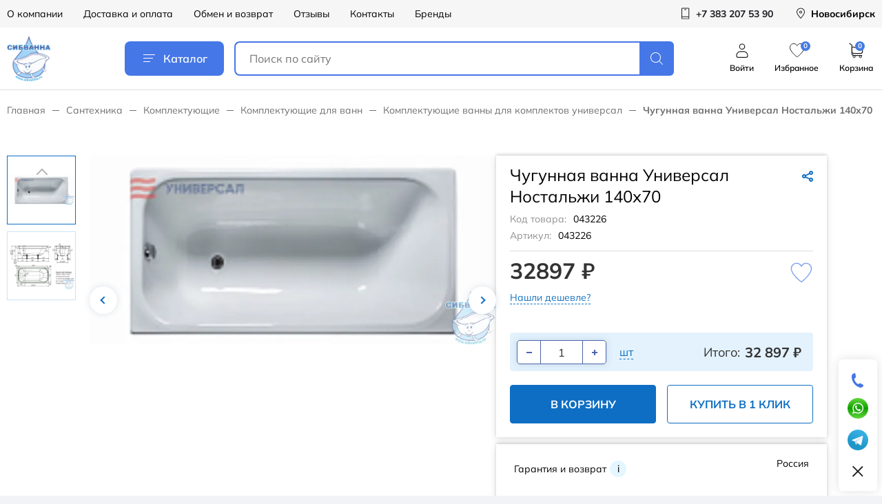

--- FILE ---
content_type: text/html; charset=UTF-8
request_url: https://sibvanna.ru/santekhnika/komplektuyushchie1/dlya-vann/vanny-dlya-komplektov-universal-/chugunnaya-vanna-universal-nostalzhi-140kh70/
body_size: 32361
content:
<!DOCTYPE html>
<html lang="ru">
<head>

    <title>Чугунная ванна Универсал Ностальжи 140х70 купить в Новосибирске по выгодной цене 32 897 руб., интернет-магазин Сибванна</title>

    <meta http-equiv="Content-Type" content="text/html; charset=UTF-8" />
<meta name="robots" content="index, follow" />
<meta name="keywords" content="официальная сантехника, сантехник новосибирск магазин, сантехника официальный сайт, магазины сантехники +в новосибирске, акции распродажи новосибирск, ванна акции, распродажа сантехники, сантехника недорогой, сантехника новосибирск купить, купить сантехнику" />
<meta name="description" content="Заказать чугунная ванна универсал ностальжи 140х70 в каталоге Сибванна: описание, характеристики, фото, цена ✔ Доставка по Новосибирску и России ✔ Товары в наличии на складе ✔ Скидки ✔ Кредит и рассрочка ✔ Гарантия от производителя" />
<link rel="canonical" href="https://sibvanna.ru/santekhnika/komplektuyushchie1/dlya-vann/vanny-dlya-komplektov-universal-/chugunnaya-vanna-universal-nostalzhi-140kh70/" />
<script data-skip-moving="true">(function(w, d, n) {var cl = "bx-core";var ht = d.documentElement;var htc = ht ? ht.className : undefined;if (htc === undefined || htc.indexOf(cl) !== -1){return;}var ua = n.userAgent;if (/(iPad;)|(iPhone;)/i.test(ua)){cl += " bx-ios";}else if (/Windows/i.test(ua)){cl += ' bx-win';}else if (/Macintosh/i.test(ua)){cl += " bx-mac";}else if (/Linux/i.test(ua) && !/Android/i.test(ua)){cl += " bx-linux";}else if (/Android/i.test(ua)){cl += " bx-android";}cl += (/(ipad|iphone|android|mobile|touch)/i.test(ua) ? " bx-touch" : " bx-no-touch");cl += w.devicePixelRatio && w.devicePixelRatio >= 2? " bx-retina": " bx-no-retina";if (/AppleWebKit/.test(ua)){cl += " bx-chrome";}else if (/Opera/.test(ua)){cl += " bx-opera";}else if (/Firefox/.test(ua)){cl += " bx-firefox";}ht.className = htc ? htc + " " + cl : cl;})(window, document, navigator);</script>


<link href="/bitrix/cache/css/s1/main/page_54f35a32c79e1fc41f2bcfba150501c1/page_54f35a32c79e1fc41f2bcfba150501c1_v1.css?176111529492800" type="text/css"  rel="stylesheet" />
<link href="/bitrix/cache/css/s1/main/template_a6d9865833936c29e0f3d771f0833e13/template_a6d9865833936c29e0f3d771f0833e13_v1.css?1755114991409088" type="text/css"  data-template-style="true" rel="stylesheet" />







<meta http-equiv="x-ua-compatible" content ie="edge">
<link rel="shortcut icon" href="/local/templates/main/images/favicon/favicon.ico" type="image/x-icon">
<meta name="viewport" content="width=device-width, initial-scale=1.0, user-scalable=yes, maximum-scale=5, minimum-scale=0.5">



    
    <link
            rel="stylesheet"
            href="https://cdn.jsdelivr.net/npm/@fancyapps/ui@6.0/dist/fancybox/fancybox.css"
    />
                    <!-- Yandex.Metrika counter -->
                <noscript>
            <div><img src="https://mc.yandex.ru/watch/49741111" style="position:absolute; left:-9999px;" alt=""/></div>
        </noscript>
        <!-- /Yandex.Metrika counter -->
    </head>
<body>
<div id="panel">
    </div>

<div id="wrapper">
    <header id="header" class="header">
        <div class="header-top hidden-sm">
            <div class="container header-container">
                
<div class="header-top-menu">
            <a href="/o-kompanii/" class="header-top-menu__item">О компании</a>
            <a href="/dostavka-i-oplata/" class="header-top-menu__item">Доставка и оплата</a>
            <a href="/exchange/" class="header-top-menu__item">Обмен и возврат</a>
            <a href="/reviews/" class="header-top-menu__item">Отзывы</a>
            <a href="/contacts/" class="header-top-menu__item">Контакты</a>
            <a href="/brands/" class="header-top-menu__item">Бренды</a>
    </div>
                
                

	<a href="tel:+73832075390" class="header-top-action">
		<span class="header-top-action__icon">
			<svg>
				<use href="/local/templates/main/icons/svg-sprite.svg#phone"></use>
			</svg>
		</span>
		<span class="header-top-action__text">+7 383 207 53 90</span>
	</a><a href="javascript:void(0)" class="header-top-action  city-head__link" style="text-decoration: none; color: black;" >
	<span class="header-top-action__icon">
		<svg>
			<use href="/local/templates/main/icons/svg-sprite.svg#pin"></use>
		</svg>
	</span>
    <span class="header-top-action__text"><span>Новосибирск</span>
</a>

            </div>
        </div>
        <div class="header-main">
            <div class="container header-container">
                                    <a href="/" class="logo">
                        <img src="/upload/resize_cache/webp/local/templates/main/images/new/logo.webp" alt="" class="logo__image"/>
                    </a>
                                <a href="javascript:void(0)" class="header-catalog-btn js-popup-catalog">
                    <span class="header-catalog-btn__icon"><i></i></span>
                    Каталог
                </a>
                <div class="header-search">
                    <a href="javascript:void(0)" class="header-search-toggle">
                        <svg>
                            <use href="/local/templates/main/icons/svg-sprite.svg#search"></use>
                        </svg>
                    </a>
                    <form action="/search/" class="header-search__form">
                        <input type="text" name="q" value=""
                               placeholder="Поиск по сайту"
                               class="header-search__input"/>
                        <button type="submit" class="header-search__button">
                            <svg>
                                <use href="/local/templates/main/icons/svg-sprite.svg#search"></use>
                            </svg>
                        </button>
                        <div class="header-search__back"></div>
                    </form>
                </div>
                <div class="header-main-actions hidden-sm">
                                            <a href="javascript:void(0)" class="header-main-action js__get_auth_form hidden-sm">
							<span class="header-main-action__icon">
								<svg>
									<use href="/local/templates/main/icons/svg-sprite.svg#user"></use>
								</svg>
							</span>
                            <span class="header-main-action__text">Войти</span>
                        </a>
                                        <a href="/lk/favorites/" class="header-main-action" id="header_favorites" >
						<span class="header-main-action__icon">
							<svg class="no-fill">
								<use href="/local/templates/main/icons/svg-sprite.svg#fav"></use>
							</svg>
							<span class="header-main-action__counter-label">0</span>
						</span>
                        <span class="header-main-action__text">Избранное</span>
                    </a>
                    <a href="/basket/" class="header-main-action">
						<span class="header-main-action__icon">
							<svg>
								<use href="/local/templates/main/icons/svg-sprite.svg#cart"></use>
							</svg>
						</span>
                        <span class="header-main-action__counter-label" id="basket-count">0</span>
                        <span class="header-main-action__text">Корзина</span>
                    </a>
                </div>
            </div>
        </div>
    </header>
    


<div class="page-catalog container">

<ul class="bread-crumbs">
			<li class="bread-crumbs__item" id="bx_breadcrumb_0" itemscope="" itemtype="http://data-vocabulary.org/Breadcrumb" itemref="bx_breadcrumb_1">
				<a href="/" title="Главная" itemprop="url" class="bread-crumbs__link">
					Главная
				</a>
			</li>
			<li class="bread-crumbs__item" id="bx_breadcrumb_1" itemscope="" itemtype="http://data-vocabulary.org/Breadcrumb" itemprop="child" itemref="bx_breadcrumb_2">
				<a href="/santekhnika/" title="Сантехника" itemprop="url" class="bread-crumbs__link">
					Сантехника
				</a>
			</li>
			<li class="bread-crumbs__item" id="bx_breadcrumb_2" itemscope="" itemtype="http://data-vocabulary.org/Breadcrumb" itemprop="child" itemref="bx_breadcrumb_3">
				<a href="/santekhnika/komplektuyushchie1/" title="Комплектующие" itemprop="url" class="bread-crumbs__link">
					Комплектующие
				</a>
			</li>
			<li class="bread-crumbs__item" id="bx_breadcrumb_3" itemscope="" itemtype="http://data-vocabulary.org/Breadcrumb" itemprop="child" itemref="bx_breadcrumb_4">
				<a href="/santekhnika/komplektuyushchie1/dlya-vann/" title="Комплектующие для ванн" itemprop="url" class="bread-crumbs__link">
					Комплектующие для ванн
				</a>
			</li>
			<li class="bread-crumbs__item" id="bx_breadcrumb_4" itemscope="" itemtype="http://data-vocabulary.org/Breadcrumb" itemprop="child">
				<a href="/santekhnika/komplektuyushchie1/dlya-vann/vanny-dlya-komplektov-universal-/" title="Комплектующие  ванны для комплектов универсал " itemprop="url" class="bread-crumbs__link">
					Комплектующие  ванны для комплектов универсал 
				</a>
			</li>
			<li class="bread-crumbs__item">
				<div class="bread-crumbs__link bread-crumbs__link--last">Чугунная ванна Универсал Ностальжи 140х70</div>
			</li></ul></div>




<br/>

<div style="display:none">
            <a data-fancybox="gallery"
           data-src="/upload/resize_cache/webp/resize_cache/iblock/2e1/800_800_069256f60bdc3a39bbbb72bf272097f69/CHugunnaya-vanna-Universal-Nostalzhi-140kh70.webp"
           data-thumb="/upload/resize_cache/webp/resize_cache/iblock/2e1/240_240_14caa26a4d9fda321d5fc4aaa63078831/CHugunnaya-vanna-Universal-Nostalzhi-140kh70.webp"></a>
            <a data-fancybox="gallery"
           data-src="/upload/resize_cache/webp/resize_cache/iblock/e63/699_493_169256f60bdc3a39bbbb72bf272097f69/CHugunnaya-vanna-Universal-Nostalzhi-140kh70-i.webp"
           data-thumb="/upload/resize_cache/webp/resize_cache/iblock/e63/240_240_14caa26a4d9fda321d5fc4aaa63078831/CHugunnaya-vanna-Universal-Nostalzhi-140kh70-i.webp"></a>
    </div>
<div style="display:none;width: 100%;height: 100%;" id="dialog-content">
            <img src="/upload/resize_cache/webp/resize_cache/iblock/2e1/800_800_069256f60bdc3a39bbbb72bf272097f69/CHugunnaya-vanna-Universal-Nostalzhi-140kh70.webp"
             style="width: 100%"
        /><br/>
            <img src="/upload/resize_cache/webp/resize_cache/iblock/e63/699_493_169256f60bdc3a39bbbb72bf272097f69/CHugunnaya-vanna-Universal-Nostalzhi-140kh70-i.webp"
             style="width: 100%"
        /><br/>
    </div>

<style>
    .fancybox__slide .f-button[data-fancybox-close] {
        top: 0 !important;
    }
</style>


<div class="card-head container">
    <a href="/santekhnika/komplektuyushchie1/dlya-vann/vanny-dlya-komplektov-universal-/" class="card-back view-sm">Назад</a>
        <div class="share-wrap view-sm">
        <a href="#" class="share-btn">
            <i class="share-btn__icon icon icon-share"></i>
            <span class="share-btn__text">Поделиться</span>
        </a>
        <div class="share-popup">
            <i class="share-close"></i>
            <ul class="share-list">
                <li>
                    <button data-sharer="vk"
                            data-caption=""
                            data-title="Чугунная ванна Универсал Ностальжи 140х70"
                            data-url="://sibvanna.ru/santekhnika/komplektuyushchie1/dlya-vann/vanny-dlya-komplektov-universal-/chugunnaya-vanna-universal-nostalzhi-140kh70/"
                            class="share-link"></button>
                </li>
                <li>
                    <button data-sharer="facebook"
                            data-caption=""
                            data-title="Чугунная ванна Универсал Ностальжи 140х70"
                            data-url="://sibvanna.ru/santekhnika/komplektuyushchie1/dlya-vann/vanny-dlya-komplektov-universal-/chugunnaya-vanna-universal-nostalzhi-140kh70/"
                            class="share-link"></button>
                </li>
                <li>
                    <button data-sharer="okru"
                            data-caption=""
                            data-title="Чугунная ванна Универсал Ностальжи 140х70"
                            data-url="://sibvanna.ru/santekhnika/komplektuyushchie1/dlya-vann/vanny-dlya-komplektov-universal-/chugunnaya-vanna-universal-nostalzhi-140kh70/"
                            class="share-link"></button>
                </li>
                <li>
                    <button data-sharer="mailru"
                            data-caption=""
                            data-title="Чугунная ванна Универсал Ностальжи 140х70"
                            data-url="://sibvanna.ru/santekhnika/komplektuyushchie1/dlya-vann/vanny-dlya-komplektov-universal-/chugunnaya-vanna-universal-nostalzhi-140kh70/"
                            class="share-link"></button>
                </li>
                <li>
                    <button data-sharer="twitter"
                            data-caption=""
                            data-title="Чугунная ванна Универсал Ностальжи 140х70"
                            data-url="://sibvanna.ru/santekhnika/komplektuyushchie1/dlya-vann/vanny-dlya-komplektov-universal-/chugunnaya-vanna-universal-nostalzhi-140kh70/"
                            class="share-link"></button>
                </li>
            </ul>
        </div>
        <div class="share-overlay"></div>
    </div>
</div>

<form class="card">
    <div class="container">
        <div class="card-images">
            
            <div class="card-images__thumbs--wrap">
                <div class="card-images__thumbs swiper" id="card-thumbs">
                    <div class="swiper-wrapper">
                                                    <div class="card-images__thumb swiper-slide" data-index="1"><img
								loading="lazy"
								src="/upload/resize_cache/webp/resize_cache/iblock/2e1/240_240_14caa26a4d9fda321d5fc4aaa63078831/CHugunnaya-vanna-Universal-Nostalzhi-140kh70.webp"
								alt=""/>
                            </div>                            <div class="card-images__thumb swiper-slide" data-index="2"><img
								loading="lazy"
								src="/upload/resize_cache/webp/resize_cache/iblock/e63/240_240_14caa26a4d9fda321d5fc4aaa63078831/CHugunnaya-vanna-Universal-Nostalzhi-140kh70-i.webp"
								alt=""/>
                            </div>                    </div>
                </div>
                <div class="card-images__thumbs--nav">
                    <button class="slick-prev slick-arrow" aria-label="Previous" type="button"></button>
                    <button class="slick-next slick-arrow" aria-label="Next" type="button"></button>
                </div>
            </div>
            <div class="card-images__slider" id="card-slider">
                                                        <div class="card-images__slide" data-index="1">
                        <a ---target="_blank"
                           class="---js-fancy-card"
                           rel="card"
                           ---href="/upload/resize_cache/webp/resize_cache/iblock/2e1/800_800_069256f60bdc3a39bbbb72bf272097f69/CHugunnaya-vanna-Universal-Nostalzhi-140kh70.webp"
                           style="cursor:pointer;"
                                                      data-src="/upload/resize_cache/webp/resize_cache/iblock/2e1/800_800_069256f60bdc3a39bbbb72bf272097f69/CHugunnaya-vanna-Universal-Nostalzhi-140kh70.webp"
                        >
                            <img loading="lazy" src="/upload/resize_cache/webp/resize_cache/iblock/2e1/800_800_069256f60bdc3a39bbbb72bf272097f69/CHugunnaya-vanna-Universal-Nostalzhi-140kh70.webp" alt=""/></a>
                    </div>
                                                        <div class="card-images__slide" data-index="2">
                        <a ---target="_blank"
                           class="---js-fancy-card"
                           rel="card"
                           ---href="/upload/resize_cache/webp/resize_cache/iblock/e63/699_493_169256f60bdc3a39bbbb72bf272097f69/CHugunnaya-vanna-Universal-Nostalzhi-140kh70-i.webp"
                           style="cursor:pointer;"
                                                      data-src="/upload/resize_cache/webp/resize_cache/iblock/e63/699_493_169256f60bdc3a39bbbb72bf272097f69/CHugunnaya-vanna-Universal-Nostalzhi-140kh70-i.webp"
                        >
                            <img loading="lazy" src="/upload/resize_cache/webp/resize_cache/iblock/e63/699_493_169256f60bdc3a39bbbb72bf272097f69/CHugunnaya-vanna-Universal-Nostalzhi-140kh70-i.webp" alt=""/></a>
                    </div>
                                            </div>
        </div>

        <div class="card-info">
            <div class="card-panel">
                <div class="card-info__top card-info--border">
                    <h1 class="card-title">Чугунная ванна Универсал Ностальжи 140х70</h1>
                    <div class="share-wrap hide-sm">
                        <a href="#" class="share-btn">
                            <i class="share-btn__icon icon icon-share"></i>
                        </a>
                        <div class="share-popup">
                            <i class="share-close"></i>
                            <ul class="share-list">
                                <li>
                                    <button data-sharer="vk"
                                            data-caption=""
                                            data-title="Чугунная ванна Универсал Ностальжи 140х70"
                                            data-url="://sibvanna.ru/santekhnika/komplektuyushchie1/dlya-vann/vanny-dlya-komplektov-universal-/chugunnaya-vanna-universal-nostalzhi-140kh70/"
                                            class="share-link"></button>
                                </li>
                                <li>
                                    <button data-sharer="facebook"
                                            data-caption=""
                                            data-title="Чугунная ванна Универсал Ностальжи 140х70"
                                            data-url="://sibvanna.ru/santekhnika/komplektuyushchie1/dlya-vann/vanny-dlya-komplektov-universal-/chugunnaya-vanna-universal-nostalzhi-140kh70/"
                                            class="share-link"></button>
                                </li>
                                <li>
                                    <button data-sharer="okru"
                                            data-caption=""
                                            data-title="Чугунная ванна Универсал Ностальжи 140х70"
                                            data-url="://sibvanna.ru/santekhnika/komplektuyushchie1/dlya-vann/vanny-dlya-komplektov-universal-/chugunnaya-vanna-universal-nostalzhi-140kh70/"
                                            class="share-link"></button>
                                </li>
                                <li>
                                    <button data-sharer="mailru"
                                            data-caption=""
                                            data-title="Чугунная ванна Универсал Ностальжи 140х70"
                                            data-url="://sibvanna.ru/santekhnika/komplektuyushchie1/dlya-vann/vanny-dlya-komplektov-universal-/chugunnaya-vanna-universal-nostalzhi-140kh70/"
                                            class="share-link"></button>
                                </li>
                                <li>
                                    <button data-sharer="twitter"
                                            data-caption=""
                                            data-title="Чугунная ванна Универсал Ностальжи 140х70"
                                            data-url="://sibvanna.ru/santekhnika/komplektuyushchie1/dlya-vann/vanny-dlya-komplektov-universal-/chugunnaya-vanna-universal-nostalzhi-140kh70/"
                                            class="share-link"></button>
                                </li>
                            </ul>
                        </div>
                        <div class="share-overlay"></div>
                    </div>
									<div class="card-artikul">Код товара:<span>043226</span></div>
														<div id="vendorCode" class="card-artikul">Артикул:<span>043226</span></div>
									                </div>
                
				
				
				
								


                <div class="card-panel__price">
					<a id="aFavirite" href="javascript:void(0)" data-id="43226" class="product-favorite js-favorite ">
						<svg>
							<use href="/local/templates/main/icons/svg-sprite.svg#fav"></use>
						</svg>
					</a>
                                            <span id="mainPrice" class="card-info__main-price">32897 ₽</span>
                                                                                <div class="card-info__set--top">
                        <!---Если нет значения, элемент выводить, но добавлять аттрибут hidden--->
                                                <a href="#" class="card-link js__get_form_deshevle card-link__item"
                           data-id="43226">Нашли
                            дешевле?</a>
                    </div>
                </div>
                <div class="card-panel__info left">
			                </div>
                <div class="card-panel__count-price">
                    <div class="card-count-action">
                        <div class="card-count">
                            <input type="hidden" class="card-count__quantity" value="1" data-step="1" data-count="1"
                                   data-meter="1" readonly>
                            <a href="javascript:void(0);" class="card-count__action card-count__minus"><i></i></a>
                            <input type="tel" class="card-count__input" value="1" id="card-product__id" readonly>
                            <a href="javascript:void(0);" class="card-count__action card-count__plus"><i></i></a>
                        </div>
                        <div class="card-count-type">
                                                            <label class="card-count-type__label">
                                    <input type="radio" name="card-count-step"
                                           class="card-count-type__input card-count__measure" data-step="1" checked>
                                    <span>шт</span>
                                </label>
                                                    </div>
                    </div>
					                    <div class="card-total-price" data-price="32897">Итого: <span class="bold"><span class="total-price">32 897</span> ₽</span>
                    </div>
                </div>
                <div class="card-panel__actions">
                    <button id='buttonInBasket' class="button card-button js-add-basket"
						data-type="simple"
						data-id="43226"
												>В корзину
                    </button>
                    <button class="button button--inverse card-button card-one-click"
                            data-featherlight="#one-click-popup">Купить в 1 клик
                    </button>
                    <!--В data-url путь до обработчика, формат ответа json {'STATUS': 'Y/N', 'COUNT': 10}, где Y - добавлено, N - удалено, COUNT - общее число избранных товаров-->
                    <!--Если в избранном, добавляется класс is-active-->
                                    </div>
            </div>

                                    <div class="card-panel card-panel--brand">
                <div class="card-brand__info">
                    Гарантия и&nbsp;возврат
                    <a href="#" class="card-help" data-featherlight="#guaranty-popup">i</a>
                </div>
                <div class="card-brand__items">
                                                        </div>
                <div class="card-brand__right">
                    <div class="card-brand__сity">Россия</div>
                    <div class="card-brand__image">
                        <img src=""
                             alt=""/>
                    </div>
                </div>
            </div>
            <div class="card-tabs-links">
                <a class="card-tabs__link js-anchor" href="#params-tab"><span>Характеристики</span><i></i></a>
                <a class="card-tabs__link js-anchor" href="#description-tab"><span>Описание</span><i></i></a>
            </div>
            <div class="card-panel--brand card-panel--shadow">
                                <div class="card-brand__items">
                    <div class="card-brand__item">
                        <div>Сертификат дилера подтверждает наше официальное
                            представительство бренда. Для вас - гарантия
                            происхождения товара и его качества.
                        </div>
                    </div>
                </div>
            </div>
        </div>

    </div>
	    <div class="container">
        <div class="tabs">
            <ul class="tabs__caption">
                                                <li class="is-active">Характеристики</li>
                <!--<li>Варианты исполнения</li>-->
                                            </ul>

                                    <div class="tabs__content is-active" id="params-tab">
                <ul class="card-params" data-id="43226">
                    <li>
                        <span>Код товара:</span>
                        <span>043226</span>
                    </li>
                                            <li>
                            <span>Артикул</span>
                            <span>043226</span>
                        </li>
                                                                    <li>
                                <span>Страна</span>
                                <span>Россия</span>
                            </li>
                                                    <li>
                                <span>Бренд</span>
                                <span>Универсал</span>
                            </li>
                                                    <li>
                                <span>Гарантия</span>
                                <span>2 года</span>
                            </li>
                                        </ul>
            </div>

            <!--<div class="tabs__content">
                <div class="card-offers">
                    <div class="card-offers__item">
                        <input type="radio" name="offers" value="24500" data-params="{'price':'35 600 ?','old_price':'40 600 ?','discount':'- 5 000'}"
                               id="offer_1" checked class="card-offers__input js-offer-radio"/>
                        <label for="offer_1" class="card-offers__inner">
                            <span class="card-offers__image"><img src="/verst/card/images/d5ab0f20adc7c130c542c127f3fe6814.png" alt=""/></span>
                            <span class="card-offers__props">
                        <span class="card-offers__prop">
                            <span>Высота:</span><span>100 мм</span>
                        </span>
                        <span class="card-offers__prop">
                            <span>Ширина:</span><span>50 мм</span>
                        </span>
                        <span class="card-offers__prop">
                            <span>Цвет:</span><span>Матовый синий</span>
                        </span>
                    </span>
                        </label>
                    </div>
                    <div class="card-offers__item">
                        <input type="radio" name="offers" value="42201" data-params="{'price':'48 050 ?','old_price':'53 050 ?','discount':'- 5 000'}"
                               id="offer_2" class="card-offers__input js-offer-radio"/>
                        <label for="offer_2" class="card-offers__inner">
                            <span class="card-offers__image"><img src="/verst/card/images/d5ab0f20adc7c130c542c127f3fe6814.png" alt=""/></span>
                            <span class="card-offers__props">
                        <span class="card-offers__prop">
                            <span>Высота:</span><span>130 мм</span>
                        </span>
                        <span class="card-offers__prop">
                            <span>Ширина:</span><span>90 мм</span>
                        </span>
                        <span class="card-offers__prop">
                            <span>Цвет:</span><span>Матовый синий</span>
                        </span>
                    </span>
                        </label>
                    </div>
                    <div class="card-offers__item">
                        <input type="radio" name="offers" value="25406" data-params="{'price':'56 100 ?','old_price':'61 100 ?','discount':'- 5 000'}"
                               id="offer_3" class="card-offers__input js-offer-radio"/>
                        <label for="offer_3" class="card-offers__inner">
                            <span class="card-offers__image"><img src="/verst/card/images/d5ab0f20adc7c130c542c127f3fe6814.png" alt=""/></span>
                            <span class="card-offers__props">
                        <span class="card-offers__prop">
                            <span>Высота:</span><span>160 мм</span>
                        </span>
                        <span class="card-offers__prop">
                            <span>Ширина:</span><span>90 мм</span>
                        </span>
                        <span class="card-offers__prop">
                            <span>Цвет:</span><span>Матовый синий</span>
                        </span>
                    </span>
                        </label>
                    </div>
                </div>
            </div>-->

            
                    </div>

            </div>
</form>





    <div class="card-others ">
        <div class="container">
            <div class="card-subtitle">Похожие товары            </div>

            <div class="tabs slider-tabs">

                <ul class="tabs__caption" onclick="showAllItems(this);">
                                            <li class="is-active">Все</li>
                                            <li class=""> Ванны для комплектов Универсал </li>
                                    </ul>

                                    <div class="tabs__content is-active">
                        <div class="card-carousel no-slider-detail">
                                                            <div class="card-carousel__item" >
                                <a href="/santekhnika/komplektuyushchie1/dlya-vann/vanny-dlya-komplektov-universal-/chugunnaya-vanna-universal-etalon-150kh70/" >
                                    <div class="product"><!----Просто копии с карточек в категориях---->
                                        <div class="product-img"><img src="/upload/resize_cache/webp/resize_cache/iblock/c1f/240_240_08c9f72579a46cfc787db6781aa28876f/Etalon-150kh70_logo.webp" loading="lazy"
                                                                      class="product-img__src"
                                                                      alt="Чугунная ванна Универсал Эталон 150х70">
                                        </div>
                                        <div class="product-content">
                                            <a href="/santekhnika/komplektuyushchie1/dlya-vann/vanny-dlya-komplektov-universal-/chugunnaya-vanna-universal-etalon-150kh70/"
                                               class="product-title">Чугунная ванна Универсал Эталон 150х70</a>
                                            <div class="product-available">
								                                            </div>
                                            <div class="product-mobile-wrap">
                                                <div class="product-country">
                                                    <span class="product-country__ico flag-icon flag-icon-ru"></span>
                                                    <span class="product-country__name">Россия</span>
                                                </div>
																																						<div class="product-price">
														35379 <span class="rub">q</span> 
																											</div>
												                                            </div>
                                        </div>
                                        <div class="product-info">
                                                                                                                                </div>
                                                                                <form class="js__to_basket_line" id="set_form_50219">
                                            <div class="product-footer">
                                                                                                                                                    <input type="hidden" name="products[50219][ID]"
                                                           value="50219">
                                                    <input type="hidden" name="products[50219][quantity]"
                                                           value="1">
                                                    <input type="hidden" name="type" value="simple">
                                                												<input type="hidden" name="type" value="simple">
                                                <input type="text" value="50219" name="testprod"
                                                       style="display: none;">
																									<button
															class="product-to-basket js_add2basket"
															data-id="50219"
															data-productName="Чугунная ванна Универсал Эталон 150х70"
															data-price=""
															data-brand="universal"
															data-category=""
															data-name="В корзину"
													>В корзину
													</button>
																								<a
														href="javascript:void(0)"
														data-id="50219"
														class="product-favorite js-favorite #IS_IN_FAVORITE_50219#">
													<!--TODO: in favorites class is-active-->
													<svg>
														<use href="/local/templates/main/icons/svg-sprite.svg#fav"></use>
													</svg>
												</a>
                                            </div>
                                        </form>
                                    </div>
                                </a>
                                </div>
							                                <div class="card-carousel__item" >
                                <a href="/santekhnika/komplektuyushchie1/dlya-vann/vanny-dlya-komplektov-universal-/chugunnaya-vanna-universal-sibiryachka-150kh75-s-otverstiyami-dlya-ruchek/" >
                                    <div class="product"><!----Просто копии с карточек в категориях---->
                                        <div class="product-img"><img src="/upload/resize_cache/webp/resize_cache/iblock/e93/240_240_08c9f72579a46cfc787db6781aa28876f/CHugunnaya-vanna-Universal-Sibiryachka-150kh75-s-ot.webp" loading="lazy"
                                                                      class="product-img__src"
                                                                      alt="Чугунная ванна Универсал Сибирячка 150х75 с отверстиями для ручек">
                                        </div>
                                        <div class="product-content">
                                            <a href="/santekhnika/komplektuyushchie1/dlya-vann/vanny-dlya-komplektov-universal-/chugunnaya-vanna-universal-sibiryachka-150kh75-s-otverstiyami-dlya-ruchek/"
                                               class="product-title">Чугунная ванна Универсал Сибирячка 150х75 с отверстиями для ручек</a>
                                            <div class="product-available">
								                                            </div>
                                            <div class="product-mobile-wrap">
                                                <div class="product-country">
                                                    <span class="product-country__ico flag-icon flag-icon-ru"></span>
                                                    <span class="product-country__name">Россия</span>
                                                </div>
																																						<div class="product-price">
														39019 <span class="rub">q</span> 
																											</div>
												                                            </div>
                                        </div>
                                        <div class="product-info">
                                                                                                                                </div>
                                                                                <form class="js__to_basket_line" id="set_form_43235">
                                            <div class="product-footer">
                                                                                                                                                    <input type="hidden" name="products[43235][ID]"
                                                           value="43235">
                                                    <input type="hidden" name="products[43235][quantity]"
                                                           value="1">
                                                    <input type="hidden" name="type" value="simple">
                                                												<input type="hidden" name="type" value="simple">
                                                <input type="text" value="43235" name="testprod"
                                                       style="display: none;">
																									<button
															class="product-to-basket js_add2basket"
															data-id="43235"
															data-productName="Чугунная ванна Универсал Сибирячка 150х75 с отверстиями для ручек"
															data-price=""
															data-brand="universal"
															data-category=""
															data-name="В корзину"
													>В корзину
													</button>
																								<a
														href="javascript:void(0)"
														data-id="43235"
														class="product-favorite js-favorite #IS_IN_FAVORITE_43235#">
													<!--TODO: in favorites class is-active-->
													<svg>
														<use href="/local/templates/main/icons/svg-sprite.svg#fav"></use>
													</svg>
												</a>
                                            </div>
                                        </form>
                                    </div>
                                </a>
                                </div>
							                                <div class="card-carousel__item" >
                                <a href="/santekhnika/komplektuyushchie1/dlya-vann/vanny-dlya-komplektov-universal-/chugunnaya-vanna-universal-sibiryachka-150kh75/" >
                                    <div class="product"><!----Просто копии с карточек в категориях---->
                                        <div class="product-img"><img src="/upload/resize_cache/webp/resize_cache/iblock/94c/240_240_08c9f72579a46cfc787db6781aa28876f/CHugunnaya-vanna-Universal-Sibiryachka-150kh75.webp" loading="lazy"
                                                                      class="product-img__src"
                                                                      alt="Чугунная ванна Универсал Сибирячка 150х75">
                                        </div>
                                        <div class="product-content">
                                            <a href="/santekhnika/komplektuyushchie1/dlya-vann/vanny-dlya-komplektov-universal-/chugunnaya-vanna-universal-sibiryachka-150kh75/"
                                               class="product-title">Чугунная ванна Универсал Сибирячка 150х75</a>
                                            <div class="product-available">
								                                            </div>
                                            <div class="product-mobile-wrap">
                                                <div class="product-country">
                                                    <span class="product-country__ico flag-icon flag-icon-ru"></span>
                                                    <span class="product-country__name">Россия</span>
                                                </div>
																																						<div class="product-price">
														38009 <span class="rub">q</span> 
																											</div>
												                                            </div>
                                        </div>
                                        <div class="product-info">
                                                                                                                                </div>
                                                                                <form class="js__to_basket_line" id="set_form_43234">
                                            <div class="product-footer">
                                                                                                                                                    <input type="hidden" name="products[43234][ID]"
                                                           value="43234">
                                                    <input type="hidden" name="products[43234][quantity]"
                                                           value="1">
                                                    <input type="hidden" name="type" value="simple">
                                                												<input type="hidden" name="type" value="simple">
                                                <input type="text" value="43234" name="testprod"
                                                       style="display: none;">
																									<button
															class="product-to-basket js_add2basket"
															data-id="43234"
															data-productName="Чугунная ванна Универсал Сибирячка 150х75"
															data-price=""
															data-brand="universal"
															data-category=""
															data-name="В корзину"
													>В корзину
													</button>
																								<a
														href="javascript:void(0)"
														data-id="43234"
														class="product-favorite js-favorite #IS_IN_FAVORITE_43234#">
													<!--TODO: in favorites class is-active-->
													<svg>
														<use href="/local/templates/main/icons/svg-sprite.svg#fav"></use>
													</svg>
												</a>
                                            </div>
                                        </form>
                                    </div>
                                </a>
                                </div>
							                                <div class="card-carousel__item" >
                                <a href="/santekhnika/komplektuyushchie1/dlya-vann/vanny-dlya-komplektov-universal-/chugunnaya-vanna-universal-nostalzhi-160kh75/" >
                                    <div class="product"><!----Просто копии с карточек в категориях---->
                                        <div class="product-img"><img src="/upload/resize_cache/webp/resize_cache/iblock/88b/240_240_08c9f72579a46cfc787db6781aa28876f/Bez-nazvaniya.webp" loading="lazy"
                                                                      class="product-img__src"
                                                                      alt="Чугунная ванна Универсал Ностальжи 160х75">
                                        </div>
                                        <div class="product-content">
                                            <a href="/santekhnika/komplektuyushchie1/dlya-vann/vanny-dlya-komplektov-universal-/chugunnaya-vanna-universal-nostalzhi-160kh75/"
                                               class="product-title">Чугунная ванна Универсал Ностальжи 160х75</a>
                                            <div class="product-available">
								                                            </div>
                                            <div class="product-mobile-wrap">
                                                <div class="product-country">
                                                    <span class="product-country__ico flag-icon flag-icon-ru"></span>
                                                    <span class="product-country__name">Россия</span>
                                                </div>
																																						<div class="product-price">
														38852 <span class="rub">q</span> 
																											</div>
												                                            </div>
                                        </div>
                                        <div class="product-info">
                                                                                                                                </div>
                                                                                <form class="js__to_basket_line" id="set_form_43231">
                                            <div class="product-footer">
                                                                                                                                                    <input type="hidden" name="products[43231][ID]"
                                                           value="43231">
                                                    <input type="hidden" name="products[43231][quantity]"
                                                           value="1">
                                                    <input type="hidden" name="type" value="simple">
                                                												<input type="hidden" name="type" value="simple">
                                                <input type="text" value="43231" name="testprod"
                                                       style="display: none;">
																									<button
															class="product-to-basket js_add2basket"
															data-id="43231"
															data-productName="Чугунная ванна Универсал Ностальжи 160х75"
															data-price=""
															data-brand="universal"
															data-category=""
															data-name="В корзину"
													>В корзину
													</button>
																								<a
														href="javascript:void(0)"
														data-id="43231"
														class="product-favorite js-favorite #IS_IN_FAVORITE_43231#">
													<!--TODO: in favorites class is-active-->
													<svg>
														<use href="/local/templates/main/icons/svg-sprite.svg#fav"></use>
													</svg>
												</a>
                                            </div>
                                        </form>
                                    </div>
                                </a>
                                </div>
							                                <div class="card-carousel__item" >
                                <a href="/santekhnika/komplektuyushchie1/dlya-vann/vanny-dlya-komplektov-universal-/chugunnaya-vanna-universal-nostalzhi-150kh70-s-otverstiyami-pod-ruchki/" >
                                    <div class="product"><!----Просто копии с карточек в категориях---->
                                        <div class="product-img"><img src="/upload/resize_cache/webp/resize_cache/iblock/4b6/240_240_08c9f72579a46cfc787db6781aa28876f/CHugunnaya-vanna-Universal-Nostalzhi-150kh70.webp" loading="lazy"
                                                                      class="product-img__src"
                                                                      alt="Чугунная ванна Универсал Ностальжи 150х70 с отверстиями под ручки">
                                        </div>
                                        <div class="product-content">
                                            <a href="/santekhnika/komplektuyushchie1/dlya-vann/vanny-dlya-komplektov-universal-/chugunnaya-vanna-universal-nostalzhi-150kh70-s-otverstiyami-pod-ruchki/"
                                               class="product-title">Чугунная ванна Универсал Ностальжи 150х70 с отверстиями под ручки</a>
                                            <div class="product-available">
								                                            </div>
                                            <div class="product-mobile-wrap">
                                                <div class="product-country">
                                                    <span class="product-country__ico flag-icon flag-icon-ru"></span>
                                                    <span class="product-country__name">Россия</span>
                                                </div>
																																						<div class="product-price">
														35279 <span class="rub">q</span> 
																											</div>
												                                            </div>
                                        </div>
                                        <div class="product-info">
                                                                                                                                </div>
                                                                                <form class="js__to_basket_line" id="set_form_43228">
                                            <div class="product-footer">
                                                                                                                                                    <input type="hidden" name="products[43228][ID]"
                                                           value="43228">
                                                    <input type="hidden" name="products[43228][quantity]"
                                                           value="1">
                                                    <input type="hidden" name="type" value="simple">
                                                												<input type="hidden" name="type" value="simple">
                                                <input type="text" value="43228" name="testprod"
                                                       style="display: none;">
																									<button
															class="product-to-basket js_add2basket"
															data-id="43228"
															data-productName="Чугунная ванна Универсал Ностальжи 150х70 с отверстиями под ручки"
															data-price=""
															data-brand="universal"
															data-category=""
															data-name="В корзину"
													>В корзину
													</button>
																								<a
														href="javascript:void(0)"
														data-id="43228"
														class="product-favorite js-favorite #IS_IN_FAVORITE_43228#">
													<!--TODO: in favorites class is-active-->
													<svg>
														<use href="/local/templates/main/icons/svg-sprite.svg#fav"></use>
													</svg>
												</a>
                                            </div>
                                        </form>
                                    </div>
                                </a>
                                </div>
							                                <div class="card-carousel__item" >
                                <a href="/santekhnika/komplektuyushchie1/dlya-vann/vanny-dlya-komplektov-universal-/chugunnaya-vanna-universal-nostalzhi-150kh70/" >
                                    <div class="product"><!----Просто копии с карточек в категориях---->
                                        <div class="product-img"><img src="/upload/resize_cache/webp/resize_cache/iblock/419/240_240_08c9f72579a46cfc787db6781aa28876f/CHugunnaya-vanna-Universal-Nostalzhi-150kh70.webp" loading="lazy"
                                                                      class="product-img__src"
                                                                      alt="Чугунная ванна Универсал Ностальжи 150х70">
                                        </div>
                                        <div class="product-content">
                                            <a href="/santekhnika/komplektuyushchie1/dlya-vann/vanny-dlya-komplektov-universal-/chugunnaya-vanna-universal-nostalzhi-150kh70/"
                                               class="product-title">Чугунная ванна Универсал Ностальжи 150х70</a>
                                            <div class="product-available">
								                                            </div>
                                            <div class="product-mobile-wrap">
                                                <div class="product-country">
                                                    <span class="product-country__ico flag-icon flag-icon-ru"></span>
                                                    <span class="product-country__name">Россия</span>
                                                </div>
																																						<div class="product-price">
														34269 <span class="rub">q</span> 
																											</div>
												                                            </div>
                                        </div>
                                        <div class="product-info">
                                                                                                                                </div>
                                                                                <form class="js__to_basket_line" id="set_form_43227">
                                            <div class="product-footer">
                                                                                                                                                    <input type="hidden" name="products[43227][ID]"
                                                           value="43227">
                                                    <input type="hidden" name="products[43227][quantity]"
                                                           value="1">
                                                    <input type="hidden" name="type" value="simple">
                                                												<input type="hidden" name="type" value="simple">
                                                <input type="text" value="43227" name="testprod"
                                                       style="display: none;">
																									<button
															class="product-to-basket js_add2basket"
															data-id="43227"
															data-productName="Чугунная ванна Универсал Ностальжи 150х70"
															data-price=""
															data-brand="universal"
															data-category=""
															data-name="В корзину"
													>В корзину
													</button>
																								<a
														href="javascript:void(0)"
														data-id="43227"
														class="product-favorite js-favorite #IS_IN_FAVORITE_43227#">
													<!--TODO: in favorites class is-active-->
													<svg>
														<use href="/local/templates/main/icons/svg-sprite.svg#fav"></use>
													</svg>
												</a>
                                            </div>
                                        </form>
                                    </div>
                                </a>
                                </div>
							                                <div class="card-carousel__item" >
                                <a href="/santekhnika/komplektuyushchie1/dlya-vann/vanny-dlya-komplektov-universal-/chugunnaya-vanna-universal-gratsiya-170kh70/" >
                                    <div class="product"><!----Просто копии с карточек в категориях---->
                                        <div class="product-img"><img src="/upload/resize_cache/webp/resize_cache/iblock/f80/240_240_08c9f72579a46cfc787db6781aa28876f/CHugunnaya-vanna-Universal-Gratsiya-170kh70.webp" loading="lazy"
                                                                      class="product-img__src"
                                                                      alt="Чугунная ванна Универсал Грация 170х70">
                                        </div>
                                        <div class="product-content">
                                            <a href="/santekhnika/komplektuyushchie1/dlya-vann/vanny-dlya-komplektov-universal-/chugunnaya-vanna-universal-gratsiya-170kh70/"
                                               class="product-title">Чугунная ванна Универсал Грация 170х70</a>
                                            <div class="product-available">
								                                            </div>
                                            <div class="product-mobile-wrap">
                                                <div class="product-country">
                                                    <span class="product-country__ico flag-icon flag-icon-ru"></span>
                                                    <span class="product-country__name">Россия</span>
                                                </div>
																																						<div class="product-price">
														31493 <span class="rub">q</span> 
																											</div>
												                                            </div>
                                        </div>
                                        <div class="product-info">
                                                                                                                                </div>
                                                                                <form class="js__to_basket_line" id="set_form_43225">
                                            <div class="product-footer">
                                                                                                                                                    <input type="hidden" name="products[43225][ID]"
                                                           value="43225">
                                                    <input type="hidden" name="products[43225][quantity]"
                                                           value="1">
                                                    <input type="hidden" name="type" value="simple">
                                                												<input type="hidden" name="type" value="simple">
                                                <input type="text" value="43225" name="testprod"
                                                       style="display: none;">
																									<button
															class="product-to-basket js_add2basket"
															data-id="43225"
															data-productName="Чугунная ванна Универсал Грация 170х70"
															data-price=""
															data-brand="universal"
															data-category=""
															data-name="В корзину"
													>В корзину
													</button>
																								<a
														href="javascript:void(0)"
														data-id="43225"
														class="product-favorite js-favorite #IS_IN_FAVORITE_43225#">
													<!--TODO: in favorites class is-active-->
													<svg>
														<use href="/local/templates/main/icons/svg-sprite.svg#fav"></use>
													</svg>
												</a>
                                            </div>
                                        </form>
                                    </div>
                                </a>
                                </div>
							                                <div class="card-carousel__item" >
                                <a href="/santekhnika/komplektuyushchie1/dlya-vann/vanny-dlya-komplektov-universal-/chugunnaya-vanna-universal-kapriz-120kh70/" >
                                    <div class="product"><!----Просто копии с карточек в категориях---->
                                        <div class="product-img"><img src="/upload/resize_cache/webp/resize_cache/iblock/8f9/240_240_08c9f72579a46cfc787db6781aa28876f/CHugunnaya-vanna-Universal-Kapriz-120kh70.webp" loading="lazy"
                                                                      class="product-img__src"
                                                                      alt="Чугунная ванна Универсал Каприз 120х70">
                                        </div>
                                        <div class="product-content">
                                            <a href="/santekhnika/komplektuyushchie1/dlya-vann/vanny-dlya-komplektov-universal-/chugunnaya-vanna-universal-kapriz-120kh70/"
                                               class="product-title">Чугунная ванна Универсал Каприз 120х70</a>
                                            <div class="product-available">
								                                            </div>
                                            <div class="product-mobile-wrap">
                                                <div class="product-country">
                                                    <span class="product-country__ico flag-icon flag-icon-ru"></span>
                                                    <span class="product-country__name">Россия</span>
                                                </div>
																																						<div class="product-price">
														30516 <span class="rub">q</span> 
																											</div>
												                                            </div>
                                        </div>
                                        <div class="product-info">
                                                                                                                                </div>
                                                                                <form class="js__to_basket_line" id="set_form_43223">
                                            <div class="product-footer">
                                                                                                                                                    <input type="hidden" name="products[43223][ID]"
                                                           value="43223">
                                                    <input type="hidden" name="products[43223][quantity]"
                                                           value="1">
                                                    <input type="hidden" name="type" value="simple">
                                                												<input type="hidden" name="type" value="simple">
                                                <input type="text" value="43223" name="testprod"
                                                       style="display: none;">
																									<button
															class="product-to-basket js_add2basket"
															data-id="43223"
															data-productName="Чугунная ванна Универсал Каприз 120х70"
															data-price=""
															data-brand="universal"
															data-category=""
															data-name="В корзину"
													>В корзину
													</button>
																								<a
														href="javascript:void(0)"
														data-id="43223"
														class="product-favorite js-favorite #IS_IN_FAVORITE_43223#">
													<!--TODO: in favorites class is-active-->
													<svg>
														<use href="/local/templates/main/icons/svg-sprite.svg#fav"></use>
													</svg>
												</a>
                                            </div>
                                        </form>
                                    </div>
                                </a>
                                </div>
							                                <div class="card-carousel__item" >
                                <a href="/santekhnika/komplektuyushchie1/dlya-vann/vanny-dlya-komplektov-universal-/chugunnaya-vanna-universal-optima-150kh70-/" >
                                    <div class="product"><!----Просто копии с карточек в категориях---->
                                        <div class="product-img"><img src="/upload/resize_cache/webp/resize_cache/iblock/001/240_240_08c9f72579a46cfc787db6781aa28876f/CHugunnaya-vanna-Universal-Optima-150kh70.webp" loading="lazy"
                                                                      class="product-img__src"
                                                                      alt="Чугунная ванна Универсал Оптима 150х70">
                                        </div>
                                        <div class="product-content">
                                            <a href="/santekhnika/komplektuyushchie1/dlya-vann/vanny-dlya-komplektov-universal-/chugunnaya-vanna-universal-optima-150kh70-/"
                                               class="product-title">Чугунная ванна Универсал Оптима 150х70</a>
                                            <div class="product-available">
								                                            </div>
                                            <div class="product-mobile-wrap">
                                                <div class="product-country">
                                                    <span class="product-country__ico flag-icon flag-icon-ru"></span>
                                                    <span class="product-country__name">Россия</span>
                                                </div>
																																						<div class="product-price">
														28862 <span class="rub">q</span> 
																											</div>
												                                            </div>
                                        </div>
                                        <div class="product-info">
                                                                                                                                </div>
                                                                                <form class="js__to_basket_line" id="set_form_43222">
                                            <div class="product-footer">
                                                                                                                                                    <input type="hidden" name="products[43222][ID]"
                                                           value="43222">
                                                    <input type="hidden" name="products[43222][quantity]"
                                                           value="1">
                                                    <input type="hidden" name="type" value="simple">
                                                												<input type="hidden" name="type" value="simple">
                                                <input type="text" value="43222" name="testprod"
                                                       style="display: none;">
																									<button
															class="product-to-basket js_add2basket"
															data-id="43222"
															data-productName="Чугунная ванна Универсал Оптима 150х70"
															data-price=""
															data-brand="universal"
															data-category=""
															data-name="В корзину"
													>В корзину
													</button>
																								<a
														href="javascript:void(0)"
														data-id="43222"
														class="product-favorite js-favorite #IS_IN_FAVORITE_43222#">
													<!--TODO: in favorites class is-active-->
													<svg>
														<use href="/local/templates/main/icons/svg-sprite.svg#fav"></use>
													</svg>
												</a>
                                            </div>
                                        </form>
                                    </div>
                                </a>
                                </div>
							                                <div class="card-carousel__item" >
                                <a href="/santekhnika/komplektuyushchie1/dlya-vann/vanny-dlya-komplektov-universal-/chugunnaya-vanna-universal-optima-170kh70/" >
                                    <div class="product"><!----Просто копии с карточек в категориях---->
                                        <div class="product-img"><img src="/upload/resize_cache/webp/resize_cache/iblock/b90/240_240_08c9f72579a46cfc787db6781aa28876f/CHugunnaya-vanna-Universal-Optima-170kh70-s.webp" loading="lazy"
                                                                      class="product-img__src"
                                                                      alt="Чугунная ванна Универсал Оптима 170х70">
                                        </div>
                                        <div class="product-content">
                                            <a href="/santekhnika/komplektuyushchie1/dlya-vann/vanny-dlya-komplektov-universal-/chugunnaya-vanna-universal-optima-170kh70/"
                                               class="product-title">Чугунная ванна Универсал Оптима 170х70</a>
                                            <div class="product-available">
								                                            </div>
                                            <div class="product-mobile-wrap">
                                                <div class="product-country">
                                                    <span class="product-country__ico flag-icon flag-icon-ru"></span>
                                                    <span class="product-country__name">Россия</span>
                                                </div>
																																						<div class="product-price">
														35260 <span class="rub">q</span> 
																											</div>
												                                            </div>
                                        </div>
                                        <div class="product-info">
                                                                                                                                </div>
                                                                                <form class="js__to_basket_line" id="set_form_43221">
                                            <div class="product-footer">
                                                                                                                                                    <input type="hidden" name="products[43221][ID]"
                                                           value="43221">
                                                    <input type="hidden" name="products[43221][quantity]"
                                                           value="1">
                                                    <input type="hidden" name="type" value="simple">
                                                												<input type="hidden" name="type" value="simple">
                                                <input type="text" value="43221" name="testprod"
                                                       style="display: none;">
																									<button
															class="product-to-basket js_add2basket"
															data-id="43221"
															data-productName="Чугунная ванна Универсал Оптима 170х70"
															data-price=""
															data-brand="universal"
															data-category=""
															data-name="В корзину"
													>В корзину
													</button>
																								<a
														href="javascript:void(0)"
														data-id="43221"
														class="product-favorite js-favorite #IS_IN_FAVORITE_43221#">
													<!--TODO: in favorites class is-active-->
													<svg>
														<use href="/local/templates/main/icons/svg-sprite.svg#fav"></use>
													</svg>
												</a>
                                            </div>
                                        </form>
                                    </div>
                                </a>
                                </div>
							                        </div>
                    </div>
                                    <div class="tabs__content ">
                        <div class="card-carousel no-slider-detail">
                                                            <div class="card-carousel__item" >
                                <a href="/santekhnika/komplektuyushchie1/dlya-vann/vanny-dlya-komplektov-universal-/chugunnaya-vanna-universal-etalon-150kh70/" >
                                    <div class="product"><!----Просто копии с карточек в категориях---->
                                        <div class="product-img"><img src="/upload/resize_cache/webp/resize_cache/iblock/c1f/240_240_08c9f72579a46cfc787db6781aa28876f/Etalon-150kh70_logo.webp" loading="lazy"
                                                                      class="product-img__src"
                                                                      alt="Чугунная ванна Универсал Эталон 150х70">
                                        </div>
                                        <div class="product-content">
                                            <a href="/santekhnika/komplektuyushchie1/dlya-vann/vanny-dlya-komplektov-universal-/chugunnaya-vanna-universal-etalon-150kh70/"
                                               class="product-title">Чугунная ванна Универсал Эталон 150х70</a>
                                            <div class="product-available">
								                                            </div>
                                            <div class="product-mobile-wrap">
                                                <div class="product-country">
                                                    <span class="product-country__ico flag-icon flag-icon-ru"></span>
                                                    <span class="product-country__name">Россия</span>
                                                </div>
																																						<div class="product-price">
														35379 <span class="rub">q</span> 
																											</div>
												                                            </div>
                                        </div>
                                        <div class="product-info">
                                                                                                                                </div>
                                                                                <form class="js__to_basket_line" id="set_form_50219">
                                            <div class="product-footer">
                                                                                                                                                    <input type="hidden" name="products[50219][ID]"
                                                           value="50219">
                                                    <input type="hidden" name="products[50219][quantity]"
                                                           value="1">
                                                    <input type="hidden" name="type" value="simple">
                                                												<input type="hidden" name="type" value="simple">
                                                <input type="text" value="50219" name="testprod"
                                                       style="display: none;">
																									<button
															class="product-to-basket js_add2basket"
															data-id="50219"
															data-productName="Чугунная ванна Универсал Эталон 150х70"
															data-price=""
															data-brand="universal"
															data-category=""
															data-name="В корзину"
													>В корзину
													</button>
																								<a
														href="javascript:void(0)"
														data-id="50219"
														class="product-favorite js-favorite #IS_IN_FAVORITE_50219#">
													<!--TODO: in favorites class is-active-->
													<svg>
														<use href="/local/templates/main/icons/svg-sprite.svg#fav"></use>
													</svg>
												</a>
                                            </div>
                                        </form>
                                    </div>
                                </a>
                                </div>
							                                <div class="card-carousel__item" >
                                <a href="/santekhnika/komplektuyushchie1/dlya-vann/vanny-dlya-komplektov-universal-/chugunnaya-vanna-universal-sibiryachka-150kh75-s-otverstiyami-dlya-ruchek/" >
                                    <div class="product"><!----Просто копии с карточек в категориях---->
                                        <div class="product-img"><img src="/upload/resize_cache/webp/resize_cache/iblock/e93/240_240_08c9f72579a46cfc787db6781aa28876f/CHugunnaya-vanna-Universal-Sibiryachka-150kh75-s-ot.webp" loading="lazy"
                                                                      class="product-img__src"
                                                                      alt="Чугунная ванна Универсал Сибирячка 150х75 с отверстиями для ручек">
                                        </div>
                                        <div class="product-content">
                                            <a href="/santekhnika/komplektuyushchie1/dlya-vann/vanny-dlya-komplektov-universal-/chugunnaya-vanna-universal-sibiryachka-150kh75-s-otverstiyami-dlya-ruchek/"
                                               class="product-title">Чугунная ванна Универсал Сибирячка 150х75 с отверстиями для ручек</a>
                                            <div class="product-available">
								                                            </div>
                                            <div class="product-mobile-wrap">
                                                <div class="product-country">
                                                    <span class="product-country__ico flag-icon flag-icon-ru"></span>
                                                    <span class="product-country__name">Россия</span>
                                                </div>
																																						<div class="product-price">
														39019 <span class="rub">q</span> 
																											</div>
												                                            </div>
                                        </div>
                                        <div class="product-info">
                                                                                                                                </div>
                                                                                <form class="js__to_basket_line" id="set_form_43235">
                                            <div class="product-footer">
                                                                                                                                                    <input type="hidden" name="products[43235][ID]"
                                                           value="43235">
                                                    <input type="hidden" name="products[43235][quantity]"
                                                           value="1">
                                                    <input type="hidden" name="type" value="simple">
                                                												<input type="hidden" name="type" value="simple">
                                                <input type="text" value="43235" name="testprod"
                                                       style="display: none;">
																									<button
															class="product-to-basket js_add2basket"
															data-id="43235"
															data-productName="Чугунная ванна Универсал Сибирячка 150х75 с отверстиями для ручек"
															data-price=""
															data-brand="universal"
															data-category=""
															data-name="В корзину"
													>В корзину
													</button>
																								<a
														href="javascript:void(0)"
														data-id="43235"
														class="product-favorite js-favorite #IS_IN_FAVORITE_43235#">
													<!--TODO: in favorites class is-active-->
													<svg>
														<use href="/local/templates/main/icons/svg-sprite.svg#fav"></use>
													</svg>
												</a>
                                            </div>
                                        </form>
                                    </div>
                                </a>
                                </div>
							                                <div class="card-carousel__item" >
                                <a href="/santekhnika/komplektuyushchie1/dlya-vann/vanny-dlya-komplektov-universal-/chugunnaya-vanna-universal-sibiryachka-150kh75/" >
                                    <div class="product"><!----Просто копии с карточек в категориях---->
                                        <div class="product-img"><img src="/upload/resize_cache/webp/resize_cache/iblock/94c/240_240_08c9f72579a46cfc787db6781aa28876f/CHugunnaya-vanna-Universal-Sibiryachka-150kh75.webp" loading="lazy"
                                                                      class="product-img__src"
                                                                      alt="Чугунная ванна Универсал Сибирячка 150х75">
                                        </div>
                                        <div class="product-content">
                                            <a href="/santekhnika/komplektuyushchie1/dlya-vann/vanny-dlya-komplektov-universal-/chugunnaya-vanna-universal-sibiryachka-150kh75/"
                                               class="product-title">Чугунная ванна Универсал Сибирячка 150х75</a>
                                            <div class="product-available">
								                                            </div>
                                            <div class="product-mobile-wrap">
                                                <div class="product-country">
                                                    <span class="product-country__ico flag-icon flag-icon-ru"></span>
                                                    <span class="product-country__name">Россия</span>
                                                </div>
																																						<div class="product-price">
														38009 <span class="rub">q</span> 
																											</div>
												                                            </div>
                                        </div>
                                        <div class="product-info">
                                                                                                                                </div>
                                                                                <form class="js__to_basket_line" id="set_form_43234">
                                            <div class="product-footer">
                                                                                                                                                    <input type="hidden" name="products[43234][ID]"
                                                           value="43234">
                                                    <input type="hidden" name="products[43234][quantity]"
                                                           value="1">
                                                    <input type="hidden" name="type" value="simple">
                                                												<input type="hidden" name="type" value="simple">
                                                <input type="text" value="43234" name="testprod"
                                                       style="display: none;">
																									<button
															class="product-to-basket js_add2basket"
															data-id="43234"
															data-productName="Чугунная ванна Универсал Сибирячка 150х75"
															data-price=""
															data-brand="universal"
															data-category=""
															data-name="В корзину"
													>В корзину
													</button>
																								<a
														href="javascript:void(0)"
														data-id="43234"
														class="product-favorite js-favorite #IS_IN_FAVORITE_43234#">
													<!--TODO: in favorites class is-active-->
													<svg>
														<use href="/local/templates/main/icons/svg-sprite.svg#fav"></use>
													</svg>
												</a>
                                            </div>
                                        </form>
                                    </div>
                                </a>
                                </div>
							                                <div class="card-carousel__item" >
                                <a href="/santekhnika/komplektuyushchie1/dlya-vann/vanny-dlya-komplektov-universal-/chugunnaya-vanna-universal-nostalzhi-160kh75/" >
                                    <div class="product"><!----Просто копии с карточек в категориях---->
                                        <div class="product-img"><img src="/upload/resize_cache/webp/resize_cache/iblock/88b/240_240_08c9f72579a46cfc787db6781aa28876f/Bez-nazvaniya.webp" loading="lazy"
                                                                      class="product-img__src"
                                                                      alt="Чугунная ванна Универсал Ностальжи 160х75">
                                        </div>
                                        <div class="product-content">
                                            <a href="/santekhnika/komplektuyushchie1/dlya-vann/vanny-dlya-komplektov-universal-/chugunnaya-vanna-universal-nostalzhi-160kh75/"
                                               class="product-title">Чугунная ванна Универсал Ностальжи 160х75</a>
                                            <div class="product-available">
								                                            </div>
                                            <div class="product-mobile-wrap">
                                                <div class="product-country">
                                                    <span class="product-country__ico flag-icon flag-icon-ru"></span>
                                                    <span class="product-country__name">Россия</span>
                                                </div>
																																						<div class="product-price">
														38852 <span class="rub">q</span> 
																											</div>
												                                            </div>
                                        </div>
                                        <div class="product-info">
                                                                                                                                </div>
                                                                                <form class="js__to_basket_line" id="set_form_43231">
                                            <div class="product-footer">
                                                                                                                                                    <input type="hidden" name="products[43231][ID]"
                                                           value="43231">
                                                    <input type="hidden" name="products[43231][quantity]"
                                                           value="1">
                                                    <input type="hidden" name="type" value="simple">
                                                												<input type="hidden" name="type" value="simple">
                                                <input type="text" value="43231" name="testprod"
                                                       style="display: none;">
																									<button
															class="product-to-basket js_add2basket"
															data-id="43231"
															data-productName="Чугунная ванна Универсал Ностальжи 160х75"
															data-price=""
															data-brand="universal"
															data-category=""
															data-name="В корзину"
													>В корзину
													</button>
																								<a
														href="javascript:void(0)"
														data-id="43231"
														class="product-favorite js-favorite #IS_IN_FAVORITE_43231#">
													<!--TODO: in favorites class is-active-->
													<svg>
														<use href="/local/templates/main/icons/svg-sprite.svg#fav"></use>
													</svg>
												</a>
                                            </div>
                                        </form>
                                    </div>
                                </a>
                                </div>
							                                <div class="card-carousel__item" >
                                <a href="/santekhnika/komplektuyushchie1/dlya-vann/vanny-dlya-komplektov-universal-/chugunnaya-vanna-universal-nostalzhi-150kh70-s-otverstiyami-pod-ruchki/" >
                                    <div class="product"><!----Просто копии с карточек в категориях---->
                                        <div class="product-img"><img src="/upload/resize_cache/webp/resize_cache/iblock/4b6/240_240_08c9f72579a46cfc787db6781aa28876f/CHugunnaya-vanna-Universal-Nostalzhi-150kh70.webp" loading="lazy"
                                                                      class="product-img__src"
                                                                      alt="Чугунная ванна Универсал Ностальжи 150х70 с отверстиями под ручки">
                                        </div>
                                        <div class="product-content">
                                            <a href="/santekhnika/komplektuyushchie1/dlya-vann/vanny-dlya-komplektov-universal-/chugunnaya-vanna-universal-nostalzhi-150kh70-s-otverstiyami-pod-ruchki/"
                                               class="product-title">Чугунная ванна Универсал Ностальжи 150х70 с отверстиями под ручки</a>
                                            <div class="product-available">
								                                            </div>
                                            <div class="product-mobile-wrap">
                                                <div class="product-country">
                                                    <span class="product-country__ico flag-icon flag-icon-ru"></span>
                                                    <span class="product-country__name">Россия</span>
                                                </div>
																																						<div class="product-price">
														35279 <span class="rub">q</span> 
																											</div>
												                                            </div>
                                        </div>
                                        <div class="product-info">
                                                                                                                                </div>
                                                                                <form class="js__to_basket_line" id="set_form_43228">
                                            <div class="product-footer">
                                                                                                                                                    <input type="hidden" name="products[43228][ID]"
                                                           value="43228">
                                                    <input type="hidden" name="products[43228][quantity]"
                                                           value="1">
                                                    <input type="hidden" name="type" value="simple">
                                                												<input type="hidden" name="type" value="simple">
                                                <input type="text" value="43228" name="testprod"
                                                       style="display: none;">
																									<button
															class="product-to-basket js_add2basket"
															data-id="43228"
															data-productName="Чугунная ванна Универсал Ностальжи 150х70 с отверстиями под ручки"
															data-price=""
															data-brand="universal"
															data-category=""
															data-name="В корзину"
													>В корзину
													</button>
																								<a
														href="javascript:void(0)"
														data-id="43228"
														class="product-favorite js-favorite #IS_IN_FAVORITE_43228#">
													<!--TODO: in favorites class is-active-->
													<svg>
														<use href="/local/templates/main/icons/svg-sprite.svg#fav"></use>
													</svg>
												</a>
                                            </div>
                                        </form>
                                    </div>
                                </a>
                                </div>
							                                <div class="card-carousel__item" >
                                <a href="/santekhnika/komplektuyushchie1/dlya-vann/vanny-dlya-komplektov-universal-/chugunnaya-vanna-universal-nostalzhi-150kh70/" >
                                    <div class="product"><!----Просто копии с карточек в категориях---->
                                        <div class="product-img"><img src="/upload/resize_cache/webp/resize_cache/iblock/419/240_240_08c9f72579a46cfc787db6781aa28876f/CHugunnaya-vanna-Universal-Nostalzhi-150kh70.webp" loading="lazy"
                                                                      class="product-img__src"
                                                                      alt="Чугунная ванна Универсал Ностальжи 150х70">
                                        </div>
                                        <div class="product-content">
                                            <a href="/santekhnika/komplektuyushchie1/dlya-vann/vanny-dlya-komplektov-universal-/chugunnaya-vanna-universal-nostalzhi-150kh70/"
                                               class="product-title">Чугунная ванна Универсал Ностальжи 150х70</a>
                                            <div class="product-available">
								                                            </div>
                                            <div class="product-mobile-wrap">
                                                <div class="product-country">
                                                    <span class="product-country__ico flag-icon flag-icon-ru"></span>
                                                    <span class="product-country__name">Россия</span>
                                                </div>
																																						<div class="product-price">
														34269 <span class="rub">q</span> 
																											</div>
												                                            </div>
                                        </div>
                                        <div class="product-info">
                                                                                                                                </div>
                                                                                <form class="js__to_basket_line" id="set_form_43227">
                                            <div class="product-footer">
                                                                                                                                                    <input type="hidden" name="products[43227][ID]"
                                                           value="43227">
                                                    <input type="hidden" name="products[43227][quantity]"
                                                           value="1">
                                                    <input type="hidden" name="type" value="simple">
                                                												<input type="hidden" name="type" value="simple">
                                                <input type="text" value="43227" name="testprod"
                                                       style="display: none;">
																									<button
															class="product-to-basket js_add2basket"
															data-id="43227"
															data-productName="Чугунная ванна Универсал Ностальжи 150х70"
															data-price=""
															data-brand="universal"
															data-category=""
															data-name="В корзину"
													>В корзину
													</button>
																								<a
														href="javascript:void(0)"
														data-id="43227"
														class="product-favorite js-favorite #IS_IN_FAVORITE_43227#">
													<!--TODO: in favorites class is-active-->
													<svg>
														<use href="/local/templates/main/icons/svg-sprite.svg#fav"></use>
													</svg>
												</a>
                                            </div>
                                        </form>
                                    </div>
                                </a>
                                </div>
							                                <div class="card-carousel__item" >
                                <a href="/santekhnika/komplektuyushchie1/dlya-vann/vanny-dlya-komplektov-universal-/chugunnaya-vanna-universal-gratsiya-170kh70/" >
                                    <div class="product"><!----Просто копии с карточек в категориях---->
                                        <div class="product-img"><img src="/upload/resize_cache/webp/resize_cache/iblock/f80/240_240_08c9f72579a46cfc787db6781aa28876f/CHugunnaya-vanna-Universal-Gratsiya-170kh70.webp" loading="lazy"
                                                                      class="product-img__src"
                                                                      alt="Чугунная ванна Универсал Грация 170х70">
                                        </div>
                                        <div class="product-content">
                                            <a href="/santekhnika/komplektuyushchie1/dlya-vann/vanny-dlya-komplektov-universal-/chugunnaya-vanna-universal-gratsiya-170kh70/"
                                               class="product-title">Чугунная ванна Универсал Грация 170х70</a>
                                            <div class="product-available">
								                                            </div>
                                            <div class="product-mobile-wrap">
                                                <div class="product-country">
                                                    <span class="product-country__ico flag-icon flag-icon-ru"></span>
                                                    <span class="product-country__name">Россия</span>
                                                </div>
																																						<div class="product-price">
														31493 <span class="rub">q</span> 
																											</div>
												                                            </div>
                                        </div>
                                        <div class="product-info">
                                                                                                                                </div>
                                                                                <form class="js__to_basket_line" id="set_form_43225">
                                            <div class="product-footer">
                                                                                                                                                    <input type="hidden" name="products[43225][ID]"
                                                           value="43225">
                                                    <input type="hidden" name="products[43225][quantity]"
                                                           value="1">
                                                    <input type="hidden" name="type" value="simple">
                                                												<input type="hidden" name="type" value="simple">
                                                <input type="text" value="43225" name="testprod"
                                                       style="display: none;">
																									<button
															class="product-to-basket js_add2basket"
															data-id="43225"
															data-productName="Чугунная ванна Универсал Грация 170х70"
															data-price=""
															data-brand="universal"
															data-category=""
															data-name="В корзину"
													>В корзину
													</button>
																								<a
														href="javascript:void(0)"
														data-id="43225"
														class="product-favorite js-favorite #IS_IN_FAVORITE_43225#">
													<!--TODO: in favorites class is-active-->
													<svg>
														<use href="/local/templates/main/icons/svg-sprite.svg#fav"></use>
													</svg>
												</a>
                                            </div>
                                        </form>
                                    </div>
                                </a>
                                </div>
							                                <div class="card-carousel__item" >
                                <a href="/santekhnika/komplektuyushchie1/dlya-vann/vanny-dlya-komplektov-universal-/chugunnaya-vanna-universal-kapriz-120kh70/" >
                                    <div class="product"><!----Просто копии с карточек в категориях---->
                                        <div class="product-img"><img src="/upload/resize_cache/webp/resize_cache/iblock/8f9/240_240_08c9f72579a46cfc787db6781aa28876f/CHugunnaya-vanna-Universal-Kapriz-120kh70.webp" loading="lazy"
                                                                      class="product-img__src"
                                                                      alt="Чугунная ванна Универсал Каприз 120х70">
                                        </div>
                                        <div class="product-content">
                                            <a href="/santekhnika/komplektuyushchie1/dlya-vann/vanny-dlya-komplektov-universal-/chugunnaya-vanna-universal-kapriz-120kh70/"
                                               class="product-title">Чугунная ванна Универсал Каприз 120х70</a>
                                            <div class="product-available">
								                                            </div>
                                            <div class="product-mobile-wrap">
                                                <div class="product-country">
                                                    <span class="product-country__ico flag-icon flag-icon-ru"></span>
                                                    <span class="product-country__name">Россия</span>
                                                </div>
																																						<div class="product-price">
														30516 <span class="rub">q</span> 
																											</div>
												                                            </div>
                                        </div>
                                        <div class="product-info">
                                                                                                                                </div>
                                                                                <form class="js__to_basket_line" id="set_form_43223">
                                            <div class="product-footer">
                                                                                                                                                    <input type="hidden" name="products[43223][ID]"
                                                           value="43223">
                                                    <input type="hidden" name="products[43223][quantity]"
                                                           value="1">
                                                    <input type="hidden" name="type" value="simple">
                                                												<input type="hidden" name="type" value="simple">
                                                <input type="text" value="43223" name="testprod"
                                                       style="display: none;">
																									<button
															class="product-to-basket js_add2basket"
															data-id="43223"
															data-productName="Чугунная ванна Универсал Каприз 120х70"
															data-price=""
															data-brand="universal"
															data-category=""
															data-name="В корзину"
													>В корзину
													</button>
																								<a
														href="javascript:void(0)"
														data-id="43223"
														class="product-favorite js-favorite #IS_IN_FAVORITE_43223#">
													<!--TODO: in favorites class is-active-->
													<svg>
														<use href="/local/templates/main/icons/svg-sprite.svg#fav"></use>
													</svg>
												</a>
                                            </div>
                                        </form>
                                    </div>
                                </a>
                                </div>
							                                <div class="card-carousel__item" >
                                <a href="/santekhnika/komplektuyushchie1/dlya-vann/vanny-dlya-komplektov-universal-/chugunnaya-vanna-universal-optima-150kh70-/" >
                                    <div class="product"><!----Просто копии с карточек в категориях---->
                                        <div class="product-img"><img src="/upload/resize_cache/webp/resize_cache/iblock/001/240_240_08c9f72579a46cfc787db6781aa28876f/CHugunnaya-vanna-Universal-Optima-150kh70.webp" loading="lazy"
                                                                      class="product-img__src"
                                                                      alt="Чугунная ванна Универсал Оптима 150х70">
                                        </div>
                                        <div class="product-content">
                                            <a href="/santekhnika/komplektuyushchie1/dlya-vann/vanny-dlya-komplektov-universal-/chugunnaya-vanna-universal-optima-150kh70-/"
                                               class="product-title">Чугунная ванна Универсал Оптима 150х70</a>
                                            <div class="product-available">
								                                            </div>
                                            <div class="product-mobile-wrap">
                                                <div class="product-country">
                                                    <span class="product-country__ico flag-icon flag-icon-ru"></span>
                                                    <span class="product-country__name">Россия</span>
                                                </div>
																																						<div class="product-price">
														28862 <span class="rub">q</span> 
																											</div>
												                                            </div>
                                        </div>
                                        <div class="product-info">
                                                                                                                                </div>
                                                                                <form class="js__to_basket_line" id="set_form_43222">
                                            <div class="product-footer">
                                                                                                                                                    <input type="hidden" name="products[43222][ID]"
                                                           value="43222">
                                                    <input type="hidden" name="products[43222][quantity]"
                                                           value="1">
                                                    <input type="hidden" name="type" value="simple">
                                                												<input type="hidden" name="type" value="simple">
                                                <input type="text" value="43222" name="testprod"
                                                       style="display: none;">
																									<button
															class="product-to-basket js_add2basket"
															data-id="43222"
															data-productName="Чугунная ванна Универсал Оптима 150х70"
															data-price=""
															data-brand="universal"
															data-category=""
															data-name="В корзину"
													>В корзину
													</button>
																								<a
														href="javascript:void(0)"
														data-id="43222"
														class="product-favorite js-favorite #IS_IN_FAVORITE_43222#">
													<!--TODO: in favorites class is-active-->
													<svg>
														<use href="/local/templates/main/icons/svg-sprite.svg#fav"></use>
													</svg>
												</a>
                                            </div>
                                        </form>
                                    </div>
                                </a>
                                </div>
							                                <div class="card-carousel__item" >
                                <a href="/santekhnika/komplektuyushchie1/dlya-vann/vanny-dlya-komplektov-universal-/chugunnaya-vanna-universal-optima-170kh70/" >
                                    <div class="product"><!----Просто копии с карточек в категориях---->
                                        <div class="product-img"><img src="/upload/resize_cache/webp/resize_cache/iblock/b90/240_240_08c9f72579a46cfc787db6781aa28876f/CHugunnaya-vanna-Universal-Optima-170kh70-s.webp" loading="lazy"
                                                                      class="product-img__src"
                                                                      alt="Чугунная ванна Универсал Оптима 170х70">
                                        </div>
                                        <div class="product-content">
                                            <a href="/santekhnika/komplektuyushchie1/dlya-vann/vanny-dlya-komplektov-universal-/chugunnaya-vanna-universal-optima-170kh70/"
                                               class="product-title">Чугунная ванна Универсал Оптима 170х70</a>
                                            <div class="product-available">
								                                            </div>
                                            <div class="product-mobile-wrap">
                                                <div class="product-country">
                                                    <span class="product-country__ico flag-icon flag-icon-ru"></span>
                                                    <span class="product-country__name">Россия</span>
                                                </div>
																																						<div class="product-price">
														35260 <span class="rub">q</span> 
																											</div>
												                                            </div>
                                        </div>
                                        <div class="product-info">
                                                                                                                                </div>
                                                                                <form class="js__to_basket_line" id="set_form_43221">
                                            <div class="product-footer">
                                                                                                                                                    <input type="hidden" name="products[43221][ID]"
                                                           value="43221">
                                                    <input type="hidden" name="products[43221][quantity]"
                                                           value="1">
                                                    <input type="hidden" name="type" value="simple">
                                                												<input type="hidden" name="type" value="simple">
                                                <input type="text" value="43221" name="testprod"
                                                       style="display: none;">
																									<button
															class="product-to-basket js_add2basket"
															data-id="43221"
															data-productName="Чугунная ванна Универсал Оптима 170х70"
															data-price=""
															data-brand="universal"
															data-category=""
															data-name="В корзину"
													>В корзину
													</button>
																								<a
														href="javascript:void(0)"
														data-id="43221"
														class="product-favorite js-favorite #IS_IN_FAVORITE_43221#">
													<!--TODO: in favorites class is-active-->
													<svg>
														<use href="/local/templates/main/icons/svg-sprite.svg#fav"></use>
													</svg>
												</a>
                                            </div>
                                        </form>
                                    </div>
                                </a>
                                </div>
							                        </div>
                    </div>
                				            </div>
        </div>
    </div>


<div style="display: none">
    <div id="delivery-popup">
        <div class="popup-title">Доставка</div>
	<div class="popup-list">
	<div class="popup-list__item">
		<div class="popup-list__image">
 <img src="/upload/images/027-deliver.svg" alt="">
		</div>
		<div class="popup-list__content">
			<div class="popup-list__name">
				 Самовывоз из магазина
			</div>
			<div class="popup-list__text">
				 При наличии товара на складе доставка осуществляется в течении 1-2 дней. После оплаты вы сможете забрать свой товар на складе.
			</div>
		</div>
	</div>
	<div class="popup-list__item">
		<div class="popup-list__image">
 <img src="/upload/images/020-shipping%20truck.svg" alt="">
		</div>
		<div class="popup-list__content">
			<div class="popup-list__name">
				 Курьером по Новосибирску
			</div>
			<div class="popup-list__text">
				 Доставка курьером осуществляется до подъезда, разгрузку и подъём производит покупатель самостоятельно, либо условия подъема оговариваются заранее с менеджерами компании.
			</div>
		</div>
	</div>
	<div class="popup-list__item">
		<div class="popup-list__image">
 <img src="/upload/images/028-delivery%20truck.svg" alt="">
		</div>
		<div class="popup-list__content">
			<div class="popup-list__name">
				 Курьером по Новосибирской области
			</div>
			<div class="popup-list__text">
				 Наши курьеры доставят товар в пределах Новосибирской области
			</div>
		</div>
	</div>
	<div class="popup-list__item">
		<div class="popup-list__image">
 <img src="/upload/images/mirror%201.svg" alt="">
		</div>
		<div class="popup-list__content">
			<div class="popup-list__name">
				 Подъем на этаж
			</div>
			<div class="popup-list__text">
				 Наша компания осуществляет услуги подъема товара на этаж и монтажа по отдельной стоимости, вам необходимо обговрить условия заранее с менеджерами компании
			</div>
		</div>
	</div>
	<div class="popup-list__item">
		<div class="popup-list__image">
 <img src="/upload/images/calendar%20(7)%201.svg" alt="">
		</div>
		<div class="popup-list__content">
			<div class="popup-list__name">
				 Сроки доставки
			</div>
			<div class="popup-list__text">
				 При наличии товара на складе доставка осуществляется в течении 1-2 дней.
			</div>
		</div>
	</div>
</div>
 <br>    </div>
    <div id="payment-popup">
        <div class="popup-title">Оплата</div>

                    <div class="popup-list">
                <div class="popup-list__item">
                    <div class="popup-list__image">
                        <img src="/upload/images/029-payment%20method.svg" alt="">
                    </div>
                    <div class="popup-list__content">
                        <div class="popup-list__name">
                            Картой на сайте
                        </div>
                        <div class="popup-list__text">
                            Вы можете оплатить наши товары прямо на сайте банковской картой. После успешной оплаты
                            вам придёт чек-квитанция на указанную вами почту в поле e-mail
                        </div>
                    </div>
                </div>
                <div class="popup-list__item">
                    <div class="popup-list__image">
                        <img src="/upload/images/021-voucher.svg" alt="">
                    </div>
                    <div class="popup-list__content">
                        <div class="popup-list__name">
                            В кредит
                        </div>
                        <div class="popup-list__text">
                            Оформите кредит на покупку в банке по выгодным для вас условиям в Сбербанке. Для
                            оформления кредита необходимо при формлении заказа выбрать пункт "Купить в кредит" и
                            оформить заявку на получение кредита.
                        </div>
                    </div>
                </div>
                <div class="popup-list__item">
                    <div class="popup-list__image">
                        <img src="/upload/images/025-bill.svg" alt="">
                    </div>
                    <div class="popup-list__content">
                        <div class="popup-list__name">
                            По счету
                        </div>
                        <div class="popup-list__text">
                            Сформируйте заказ и получите готовый счет для оплаты в банке
                        </div>
                    </div>
                </div>
            </div>
            <br>
            </div>
    <div id="guaranty-popup">
        <div class="popup-title">Гарантия и возврат</div>
        <div class="popup-list">
	<div class="popup-list__item">
		<div class="popup-list__image"><img src="" alt=""/></div>
		<div class="popup-list__content">
			<div class="popup-list__name"></div>
			<div class="popup-list__text">Потребитель вправе отказаться от товара в любое время до его передачи, а после передачи товара - в течение семи дней<br><br>
Возврат товара надлежащего качества возможен в случае, если сохранены его товарный вид, упаковка, потребительские свойства, а также документ, подтверждающий факт и условия покупки указанного товара<br><br>
Потребитель не вправе отказаться от товара надлежащего качества, имеющего индивидуально-определенные свойства, если указанный товар может быть использован исключительно приобретающим его человеком
			</div>
		</div>
	</div>
</div>    </div>

	
    <div id="one-click-popup">
        <div class="popup-title">Купить в один клик!</div>
        <!--Заменить на нужный путь к обработчику-->
        <!--Ответ стандартный, json {'RESULT': 'OK', 'MESSAGE': 'Заявка принята. Наш менеджер скоро свяжется с вами'} или {'RESULT': 'FAIL',  'MESSAGE': 'Какое-то сообщение'}-->
        <form action="/ajax/buy_one_click.php" id="one-click-form" class="card-form" novalidate>
            <input type="hidden" name="TOVAR" value="43226">
            <input type="hidden" name="CITY" value="">
            <p>Введите номер телефона. Наш менеджер перезвонит вам и уточнит все детали.</p>
            <div class="input" id="NAME">
                <input type="text" name="NAME" placeholder="Ваше имя" required>
            </div>
            <div class="input" id="PHONE">
                <input type="text" name="PHONE" class="js-phone" placeholder="Ваш телефон" required>
            </div>
			 <div class="input" id="CITY">
                <input type="text" name="CITY" placeholder="Ваш город" required value="Новосибирск">
            </div>
            <div class="policy">
                Нажимая на кнопку "Отправить", вы подтверждаете свое согласие с <a href="/policy/" target="_blank">политикой конфиденциальности</a>
            </div>
            <button class="popup-submit" type="submit">Отправить</button>
        </form>
    </div>

</div>
<script type="application/ld+json">{
    "@context": "https:\/\/schema.org\/",
    "@type": "Product",
    "@id": ":\/\/sibvanna.ru\/santekhnika\/komplektuyushchie1\/dlya-vann\/vanny-dlya-komplektov-universal-\/chugunnaya-vanna-universal-nostalzhi-140kh70\/#product",
    "name": "Чугунная ванна Универсал Ностальжи 140х70",
    "description": "",
    "brand": {
        "@type": "Brand",
        "name": "Универсал"
    },
    "sku": "043226",
    "mpn": "043226",
    "image": [
        "\/upload\/iblock\/2e1\/CHugunnaya-vanna-Universal-Nostalzhi-140kh70.png",
        "\/upload\/iblock\/e63\/CHugunnaya-vanna-Universal-Nostalzhi-140kh70-i.png"
    ]
}</script></div>
<a href="#" class="scrollToTop"></a>
<footer>
    <div class="footer">
        <div class="container footer-container">
            <div class="footer-top">
                
    <div class="footer-menu footer-toggle-wrap">
        <div class="footer-title">
            Компания
            <a href="javascript:void(0)" class="footer-toggle-btn"><i></i></a>
        </div>
        <div class="footer-menu__list footer-toggle-body">
                            <div class="footer-menu__item">
                    <a href="/o-kompanii/" class="footer-menu__link">О компании</a>
                </div>
                            <div class="footer-menu__item">
                    <a href="/brands/" class="footer-menu__link">Бренды</a>
                </div>
                            <div class="footer-menu__item">
                    <a href="/dostavka-i-oplata/" class="footer-menu__link">Доставка и оплата</a>
                </div>
                            <div class="footer-menu__item">
                    <a href="/exchange/" class="footer-menu__link">Обмен и возврат</a>
                </div>
                            <div class="footer-menu__item">
                    <a href="/reviews/" class="footer-menu__link">Отзывы</a>
                </div>
                            <div class="footer-menu__item">
                    <a href="/contacts/" class="footer-menu__link">Контакты</a>
                </div>
                    </div>
    </div>
                

    <div class="footer-menu footer-menu--columns footer-toggle-wrap">
        <div class="footer-title">
            Продукция
            <a href="javascript:void(0)" class="footer-toggle-btn"><i></i></a>
        </div>
        <div class="footer-menu__columns footer-toggle-body">
            <!--дизайн не оставил выбора, бэкендер, подели меню на колонки-->
                                        <div class="footer-menu__list">
                                                                    <div class="footer-menu__item" id="bx_1847241719_1071">
                            <a href="/santekhnika/vanny/"
                               class="footer-menu__link">Ванны</a>
                        </div>
                                                                    <div class="footer-menu__item" id="bx_1847241719_1073">
                            <a href="/santekhnika/mebel_dlya_vannoy_komnaty/"
                               class="footer-menu__link">Мебель для ванной</a>
                        </div>
                                                                    <div class="footer-menu__item" id="bx_1847241719_1074">
                            <a href="/santekhnika/installyatsii/"
                               class="footer-menu__link">Инсталяции, кнопки смыва</a>
                        </div>
                                                                    <div class="footer-menu__item" id="bx_1847241719_1072">
                            <a href="/santekhnika/unitazy/"
                               class="footer-menu__link">Унитазы</a>
                        </div>
                                                                    <div class="footer-menu__item" id="bx_1847241719_1075">
                            <a href="/santekhnika/smesiteli/"
                               class="footer-menu__link">Смесители</a>
                        </div>
                                                                    <div class="footer-menu__item" id="bx_1847241719_1076">
                            <a href="/santekhnika/dushevaya-programma/"
                               class="footer-menu__link">Душевая программа</a>
                        </div>
                                                                    <div class="footer-menu__item" id="bx_1847241719_1077">
                            <a href="/santekhnika/dushevye-ograzhdeniya-i-dveri/"
                               class="footer-menu__link">Кабины и ограждения</a>
                        </div>
                                                                    <div class="footer-menu__item" id="bx_1847241719_1090">
                            <a href="/santekhnika/dushevye-poddony/"
                               class="footer-menu__link">Душевые поддоны</a>
                        </div>
                                                                    <div class="footer-menu__item" id="bx_1847241719_1087">
                            <a href="/santekhnika/sifony/"
                               class="footer-menu__link">Сифоны и трапы</a>
                        </div>
                                                                    <div class="footer-menu__item" id="bx_1847241719_1079">
                            <a href="/teplotekhnika/polotentsesushiteli/"
                               class="footer-menu__link">Полотенцесушители</a>
                        </div>
                                    </div>
                            <div class="footer-menu__list">
                                                                    <div class="footer-menu__item" id="bx_1847241719_1078">
                            <a href="/santekhnika/rakoviny/"
                               class="footer-menu__link">Раковины</a>
                        </div>
                                                                    <div class="footer-menu__item" id="bx_1847241719_1085">
                            <a href="/santekhnika/kukhonnye_moyki/"
                               class="footer-menu__link">Кухонные мойки</a>
                        </div>
                                                                    <div class="footer-menu__item" id="bx_1847241719_1083">
                            <a href="/santekhnika/pissuary/"
                               class="footer-menu__link">Писсуары</a>
                        </div>
                                                                    <div class="footer-menu__item" id="bx_1847241719_1080">
                            <a href="/santekhnika/bide/"
                               class="footer-menu__link">Биде</a>
                        </div>
                                                                    <div class="footer-menu__item" id="bx_1847241719_1108">
                            <a href="/santekhnika/drenazhnye-kanaly-trapy/"
                               class="footer-menu__link">Дренажные каналы и трапы</a>
                        </div>
                                                                    <div class="footer-menu__item" id="bx_1847241719_1094">
                            <a href="/keramicheskaya_plitka/"
                               class="footer-menu__link">Керамическая плитка</a>
                        </div>
                                                                    <div class="footer-menu__item" id="bx_1847241719_1086">
                            <a href="/santekhnika/aksessuary_dlya_vannoy_komnaty/"
                               class="footer-menu__link">Аксессуары</a>
                        </div>
                                                                    <div class="footer-menu__item" id="bx_1847241719_1081">
                            <a href="/teplotekhnika/vodonagrevateli/"
                               class="footer-menu__link">Водонагреватели</a>
                        </div>
                                                                    <div class="footer-menu__item" id="bx_1847241719_1125">
                            <a href="/teplotekhnika/radiatory/"
                               class="footer-menu__link">Радиаторы</a>
                        </div>
                                                                    <div class="footer-menu__item" id="bx_1847241719_1130">
                            <a href="/teplotekhnika/dizayn-radiatory/"
                               class="footer-menu__link">Дизайн-радиаторы</a>
                        </div>
                                    </div>
                            <div class="footer-menu__list">
                                                                    <div class="footer-menu__item" id="bx_1847241719_1128">
                            <a href="/teplotekhnika/konvektory/"
                               class="footer-menu__link">Конвекторы</a>
                        </div>
                                                                    <div class="footer-menu__item" id="bx_1847241719_1082">
                            <a href="/konditsionery/"
                               class="footer-menu__link">Кондиционеры</a>
                        </div>
                                                                    <div class="footer-menu__item" id="bx_1847241719_1117">
                            <a href="/santekhnika/vytyazhnye-ventilyatory/"
                               class="footer-menu__link">Вытяжные вентиляторы</a>
                        </div>
                                                                    <div class="footer-menu__item" id="bx_1847241719_1088">
                            <a href="/santekhnika/montazhnyy-profil/"
                               class="footer-menu__link">Монтажный профиль</a>
                        </div>
                                                                    <div class="footer-menu__item" id="bx_1847241719_1089">
                            <a href="/santekhnika/sredstva-po-ukhodu/"
                               class="footer-menu__link">Средства по уходу</a>
                        </div>
                                                                    <div class="footer-menu__item" id="bx_1847241719_1084">
                            <a href="/teplotekhnika/teplye-poly/"
                               class="footer-menu__link">Теплые полы</a>
                        </div>
                                                                    <div class="footer-menu__item" id="bx_1847241719_1137">
                            <a href="/santekhnika/vstraivaemye-nishi/"
                               class="footer-menu__link">Встраиваемые ниши</a>
                        </div>
                                                                    <div class="footer-menu__item" id="bx_1847241719_1134">
                            <a href="/rasprodazha/"
                               class="footer-menu__link">Распродажа</a>
                        </div>
                                    </div>
                    </div>
    </div>
                

<div class="footer-contacts">
    <div class="footer-title">Контакты</div>
    <div class="footer-contacts__link">
			 <a href="tel:+73832075390">+7 383 207 53 90</a>    </div>
    <div class="footer-contacts__link">
        <a href="mailto:hidrolux@mail.ru">hidrolux@mail.ru</a>
    </div>
            <div class="footer-contacts__address">
            630124, Новосибирск, Есенина, 67        </div>
        </div>

            </div>
            <div class="footer-info">
                <div class="footer-oferta">Предоставленная на сайте информация не является публичной офертой</div>
                <div class="footer-info__col"><a href="/map.php">Карта сайта</a></div>
                <div class="footer-info__col"><a href="/policy/">Политика конфиденциальности</a></div>
                                <div class="footer-cards">
                    <img alt="" src="/local/templates/main/icons/visa.svg"/>
                    <img alt="" src="/local/templates/main/icons/mir.svg"/>
                    <img alt="" src="/local/templates/main/icons/mastercard.svg"/>
                </div>
            </div>
        </div>
    </div>
    
<div style="display:none">
    <div itemscope itemtype="http://schema.org/Organization">
        <span itemprop="name">Сибванна</span>
                                <div itemprop="address" itemscope itemtype="http://schema.org/PostalAddress">
                <span itemprop="streetAddress">Есенина, 67</span>
                <span itemprop="postalCode">630124</span>
                <span itemprop="addressLocality">Новосибирск</span>
            </div>
        					<span itemprop="telephone">+7 383 207 53 90</span>                    <span itemprop="email">hidrolux@mail.ru</span>
            </div>
</div>

</footer>

<div class="body-overlay-catalog">
    <div class="catalog-popup" id="scroll-menu">
        <div class="container">
            <div class="popup-close js-close-catalog hidden-sm"></div>
            <div class="catalog-popup__head">
                <div class="catalog-popup__title">Каталог</div>
                            </div>
            <div class="catalog-popup__inner">
                	<div class="catalog-category-list">
        			<div class="catalog-category__item">
				<a href="#" class="catalog-category__link is-parent">
					<div class="catalog-category__img">
						<img data-src="/upload/resize_cache/webp/iblock/d6e/1fpg8pboh6caylw9gnlz7hkm2wwypmzy/Foto_vanna_160kh160-pks.webp" alt="">
					</div>
					<div class="catalog-category__title ">Ванны</div>
					<div class="catalog-category__text"></div>
					<span class="catalog-category__arrow"><i></i></span>
				</a>
                					<div class="catalog-category__child">
						<div class="container">
							<a href="javascript:void(0);" class="popup-close js-close-catalog"></a>
							<a href="javascript:void(0);"
							   class="catalog-popup__back close-child-catalog"><i></i><span>Каталог</span></a>
							<div class="catalog-popup__title">Ванны</div>
							<div class="catalog-popup__inner">
								<div class="catalog-category-list">
                                    										<div class="catalog-category__item">
											<a href="/santekhnika/vanny/akrilovye/" class="catalog-category__link">
												<div class="catalog-category__img">
													<img data-src="/upload/resize_cache/webp/iblock/c5f/mstu4kqe61s694ut47up87032c4jxvyo/1c6abd303e3bb2eb19f3767c2ae6cee0.webp"
														 alt="">
												</div>
												<div class="catalog-category__title">Ванны Акриловые</div>
												<span class="catalog-category__arrow"><i></i></span>
											</a>
										</div>
                                    										<div class="catalog-category__item">
											<a href="/santekhnika/vanny/chugunnye/" class="catalog-category__link">
												<div class="catalog-category__img">
													<img data-src="/upload/resize_cache/webp/iblock/a3b/4ojljcl62mwsv321zensokdcb2mfscog/2024_09_03_14_52_00.webp"
														 alt="">
												</div>
												<div class="catalog-category__title">Ванны Чугунные</div>
												<span class="catalog-category__arrow"><i></i></span>
											</a>
										</div>
                                    										<div class="catalog-category__item">
											<a href="/santekhnika/vanny/stalnye/" class="catalog-category__link">
												<div class="catalog-category__img">
													<img data-src="/upload/resize_cache/webp/iblock/fa6/a1kg3rkjxne3naqt5lbwo26qq7n8aaig/7fe049eaf592c2464f30fbf8c1d2c9ec-copy.webp"
														 alt="">
												</div>
												<div class="catalog-category__title">Ванны Стальные</div>
												<span class="catalog-category__arrow"><i></i></span>
											</a>
										</div>
                                    										<div class="catalog-category__item">
											<a href="/santekhnika/vanny/iz-iskusstvennogo-kamnya/" class="catalog-category__link">
												<div class="catalog-category__img">
													<img data-src="/upload/resize_cache/webp/iblock/ee5/4epbuz6nkrtvj7vdiayjuk8djsytptq2/modern_bathtub_isolated_on_white_background-copy.webp"
														 alt="">
												</div>
												<div class="catalog-category__title">Ванны из искусственного камня</div>
												<span class="catalog-category__arrow"><i></i></span>
											</a>
										</div>
                                    										<div class="catalog-category__item">
											<a href="/santekhnika/vanny/iz-poliefirnoy-smoly/" class="catalog-category__link">
												<div class="catalog-category__img">
													<img data-src="/upload/resize_cache/webp/iblock/0af/70of3bs8lrq6efwhmd3irsm82eq1mbo4/VBT_6T01Bi_4-mal.webp"
														 alt="">
												</div>
												<div class="catalog-category__title">Из полиэфирной смолы</div>
												<span class="catalog-category__arrow"><i></i></span>
											</a>
										</div>
                                    										<div class="catalog-category__item">
											<a href="/santekhnika/vanny/utsenennye-vanny/" class="catalog-category__link">
												<div class="catalog-category__img">
													<img data-src="/upload/resize_cache/webp/iblock/7a0/w3fti2lyxb6yreufpv5kzgyc471cvp16/Bez-nazvaniya-_8_.webp"
														 alt="">
												</div>
												<div class="catalog-category__title">Уцененные ванны</div>
												<span class="catalog-category__arrow"><i></i></span>
											</a>
										</div>
                                    										<div class="catalog-category__item">
											<a href="/santekhnika/shtorki-dlya-vann/" class="catalog-category__link">
												<div class="catalog-category__img">
													<img data-src="/upload/resize_cache/webp/iblock/c37/92hnu3lmhrlotg1mbetg4esbxn00b2h2/SCREEN_SLB-copy.webp"
														 alt="">
												</div>
												<div class="catalog-category__title">Шторки для ванн</div>
												<span class="catalog-category__arrow"><i></i></span>
											</a>
										</div>
                                    										<div class="catalog-category__item">
											<a href="/santekhnika/karnizy-dlya-vann/" class="catalog-category__link">
												<div class="catalog-category__img">
													<img data-src="/upload/resize_cache/webp/iblock/b4e/z6sddihqxwc7kmhvdsjioyydv0rh9f71/karniz_dlya_vanni_aquanet_capri_polukrugliy_170h110_main_900x900-copy.webp"
														 alt="">
												</div>
												<div class="catalog-category__title">Карнизы для ванн</div>
												<span class="catalog-category__arrow"><i></i></span>
											</a>
										</div>
                                    										<div class="catalog-category__item">
											<a href="/santekhnika/podgolovniki-dlya-vann/" class="catalog-category__link">
												<div class="catalog-category__img">
													<img data-src="/upload/resize_cache/webp/iblock/9c6/7apj8u3w50eexotwq108dhmn8oz9jruy/mwr4w7r1ewcfu1qj49ambgvqdw9fhh75-copy.webp"
														 alt="">
												</div>
												<div class="catalog-category__title">Подголовники для ванн</div>
												<span class="catalog-category__arrow"><i></i></span>
											</a>
										</div>
                                    										<div class="catalog-category__item">
											<a href="santekhnika/dushevaya-programma/dushevye-sistemy/" class="catalog-category__link">
												<div class="catalog-category__img">
													<img data-src="/upload/resize_cache/webp/iblock/903/tqvfkyvr179wgs5emud34s7aw4z4zi1v/2024_09_02_16_50_43.webp"
														 alt="">
												</div>
												<div class="catalog-category__title">Душевые системы</div>
												<span class="catalog-category__arrow"><i></i></span>
											</a>
										</div>
                                    										<div class="catalog-category__item">
											<a href="/santekhnika/smesiteli/smesiteli-dlya-vanny-i-dusha/" class="catalog-category__link">
												<div class="catalog-category__img">
													<img data-src="/upload/resize_cache/webp/iblock/4dc/bj1z0dswe9q588zmwq8rvvi7ejvej7il/2024_09_03_15_25_56-copy.webp"
														 alt="">
												</div>
												<div class="catalog-category__title">Смесители для ванны</div>
												<span class="catalog-category__arrow"><i></i></span>
											</a>
										</div>
                                    										<div class="catalog-category__item">
											<a href="/santekhnika/sifony/sifony-dlya-vann/" class="catalog-category__link">
												<div class="catalog-category__img">
													<img data-src="/upload/resize_cache/webp/iblock/42e/1a27rinlp0dad5upjg9ya2lu463yji1j/alkaplast_a_507_black_1000x550-copy.webp"
														 alt="">
												</div>
												<div class="catalog-category__title">Сифоны для ванн</div>
												<span class="catalog-category__arrow"><i></i></span>
											</a>
										</div>
                                    								</div>
                                							</div>
						</div>
					</div>
                			</div>
        			<div class="catalog-category__item">
				<a href="#" class="catalog-category__link is-parent">
					<div class="catalog-category__img">
						<img data-src="/upload/resize_cache/webp/iblock/4bc/in9sx2ez7pvbplzkj4nzw1hhl28ovwel/URB0106W.webp" alt="">
					</div>
					<div class="catalog-category__title ">Мебель для ванной</div>
					<div class="catalog-category__text"></div>
					<span class="catalog-category__arrow"><i></i></span>
				</a>
                					<div class="catalog-category__child">
						<div class="container">
							<a href="javascript:void(0);" class="popup-close js-close-catalog"></a>
							<a href="javascript:void(0);"
							   class="catalog-popup__back close-child-catalog"><i></i><span>Каталог</span></a>
							<div class="catalog-popup__title">Мебель для ванной</div>
							<div class="catalog-popup__inner">
								<div class="catalog-category-list">
                                    										<div class="catalog-category__item">
											<a href="/santekhnika/mebel_dlya_vannoy_komnaty/tumby-s-rakovinami/" class="catalog-category__link">
												<div class="catalog-category__img">
													<img data-src="/upload/resize_cache/webp/iblock/e7e/reg36n9vp4wa3k5rt8ayzya8rgogmuel/URB0106W.webp"
														 alt="">
												</div>
												<div class="catalog-category__title">Тумбы с раковинами</div>
												<span class="catalog-category__arrow"><i></i></span>
											</a>
										</div>
                                    										<div class="catalog-category__item">
											<a href="/santekhnika/mebel_dlya_vannoy_komnaty/shkafy-penaly-komody/" class="catalog-category__link">
												<div class="catalog-category__img">
													<img data-src="/upload/resize_cache/webp/iblock/c43/3yc070rixpv3ehdnjejyqdk2hqdakgtj/135400_2166758_bg-copy.webp"
														 alt="">
												</div>
												<div class="catalog-category__title">Пеналы</div>
												<span class="catalog-category__arrow"><i></i></span>
											</a>
										</div>
                                    										<div class="catalog-category__item">
											<a href="/santekhnika/mebel_dlya_vannoy_komnaty/tumby-dlya-stiralnykh-mashin/" class="catalog-category__link">
												<div class="catalog-category__img">
													<img data-src="/upload/resize_cache/webp/iblock/793/lpqsy82axi579lff72acdogcd9uqzv8f/357fdd9ac5943804f7929015341eb311-copy.webp"
														 alt="">
												</div>
												<div class="catalog-category__title">Тумбы для стиральных машин</div>
												<span class="catalog-category__arrow"><i></i></span>
											</a>
										</div>
                                    										<div class="catalog-category__item">
											<a href="/santekhnika/mebel_dlya_vannoy_komnaty/zerkala/" class="catalog-category__link">
												<div class="catalog-category__img">
													<img data-src="/upload/resize_cache/webp/iblock/09d/os9w49o8yxaat3sb647zv9zte9gydl3g/2024_09_03_15_39_04-copy.webp"
														 alt="">
												</div>
												<div class="catalog-category__title">Зеркала</div>
												<span class="catalog-category__arrow"><i></i></span>
											</a>
										</div>
                                    										<div class="catalog-category__item">
											<a href="/santekhnika/mebel_dlya_vannoy_komnaty/stoleshnitsy/" class="catalog-category__link">
												<div class="catalog-category__img">
													<img data-src="/upload/resize_cache/webp/iblock/6fe/p3nedwmuio37fdze392jkdu6lk54e0b0/2024_09_03_15_41_19-copy.webp"
														 alt="">
												</div>
												<div class="catalog-category__title">Столешницы</div>
												<span class="catalog-category__arrow"><i></i></span>
											</a>
										</div>
                                    										<div class="catalog-category__item">
											<a href="/santekhnika/mebel_dlya_vannoy_komnaty/komody/" class="catalog-category__link">
												<div class="catalog-category__img">
													<img data-src="/upload/resize_cache/webp/iblock/54b/fd2n6uu6z2l3rjwn8tcbk83nlrc82f7q/2024_09_03_15_45_41-copy.webp"
														 alt="">
												</div>
												<div class="catalog-category__title">Комоды</div>
												<span class="catalog-category__arrow"><i></i></span>
											</a>
										</div>
                                    										<div class="catalog-category__item">
											<a href="/santekhnika/mebel_dlya_vannoy_komnaty/shkafy/" class="catalog-category__link">
												<div class="catalog-category__img">
													<img data-src="/upload/resize_cache/webp/iblock/63a/w37jf6697ywmhx34w76yg9twiqed9vvq/Agr.04.06.webp"
														 alt="">
												</div>
												<div class="catalog-category__title">Шкафы</div>
												<span class="catalog-category__arrow"><i></i></span>
											</a>
										</div>
                                    								</div>
                                							</div>
						</div>
					</div>
                			</div>
        			<div class="catalog-category__item">
				<a href="#" class="catalog-category__link is-parent">
					<div class="catalog-category__img">
						<img data-src="/upload/resize_cache/webp/iblock/2f5/2uqsevthv4s3jhyqz8f9peekm4jnpm1i/bedcdea83a8b82450039a1c19b6f18f6-copy.webp" alt="">
					</div>
					<div class="catalog-category__title ">Инсталяции, кнопки смыва</div>
					<div class="catalog-category__text"></div>
					<span class="catalog-category__arrow"><i></i></span>
				</a>
                					<div class="catalog-category__child">
						<div class="container">
							<a href="javascript:void(0);" class="popup-close js-close-catalog"></a>
							<a href="javascript:void(0);"
							   class="catalog-popup__back close-child-catalog"><i></i><span>Каталог</span></a>
							<div class="catalog-popup__title">Инсталяции, кнопки смыва</div>
							<div class="catalog-popup__inner">
								<div class="catalog-category-list">
                                    										<div class="catalog-category__item">
											<a href="/santekhnika/installyatsii/installyatsii-v-komplekte-s-unitazom/" class="catalog-category__link">
												<div class="catalog-category__img">
													<img data-src="/upload/resize_cache/webp/iblock/036/oqxgywdltav5hx21t8zundoynze64ddw/bedcdea83a8b82450039a1c19b6f18f6-copy.webp"
														 alt="">
												</div>
												<div class="catalog-category__title">Инсталляции в комплекте с унитазом</div>
												<span class="catalog-category__arrow"><i></i></span>
											</a>
										</div>
                                    										<div class="catalog-category__item">
											<a href="/santekhnika/installyatsii/installyatsii-dlya-unitazov/" class="catalog-category__link">
												<div class="catalog-category__img">
													<img data-src="/upload/resize_cache/webp/iblock/682/9do7jcy5nnwe5lmdiqehgdwrj0re5ngq/2024_09_03_15_56_01-copy.webp"
														 alt="">
												</div>
												<div class="catalog-category__title">Инсталляции для унитазов</div>
												<span class="catalog-category__arrow"><i></i></span>
											</a>
										</div>
                                    										<div class="catalog-category__item">
											<a href="/santekhnika/installyatsii/installyatsii-dlya-bide/" class="catalog-category__link">
												<div class="catalog-category__img">
													<img data-src="/upload/resize_cache/webp/iblock/4bb/rrsdv608lrp13owgvauu3x6cr9cvmqow/f9325c4e584d2c25db9d4d6cfd2269c3-copy.webp"
														 alt="">
												</div>
												<div class="catalog-category__title">Инсталляции для биде</div>
												<span class="catalog-category__arrow"><i></i></span>
											</a>
										</div>
                                    										<div class="catalog-category__item">
											<a href="/santekhnika/installyatsii/installyatsii-dlya-rakovin/" class="catalog-category__link">
												<div class="catalog-category__img">
													<img data-src="/upload/resize_cache/webp/iblock/35d/kmt6pbrvg9x8kyu1rqhtnna66xbdnrva/3059.750x0-copy.webp"
														 alt="">
												</div>
												<div class="catalog-category__title">Инсталляции для раковин</div>
												<span class="catalog-category__arrow"><i></i></span>
											</a>
										</div>
                                    										<div class="catalog-category__item">
											<a href="/santekhnika/installyatsii/bachki/" class="catalog-category__link">
												<div class="catalog-category__img">
													<img data-src="/upload/resize_cache/webp/iblock/a2d/vjxi0arn48yesjsecbqnqpq911xfsdjx/e4da3b7fbbce2345d7772b0674a318d5-copy.webp"
														 alt="">
												</div>
												<div class="catalog-category__title">Бачки для инсталляций</div>
												<span class="catalog-category__arrow"><i></i></span>
											</a>
										</div>
                                    										<div class="catalog-category__item">
											<a href="/santekhnika/installyatsii/installyatsii-dlya-pissuarov/" class="catalog-category__link">
												<div class="catalog-category__img">
													<img data-src="/upload/resize_cache/webp/iblock/0e5/yu2vtiykwxhakk6nyvbraysj8nw9f8sm/multifile_2911_9320008-copy.webp"
														 alt="">
												</div>
												<div class="catalog-category__title">Инсталляции для писсуаров</div>
												<span class="catalog-category__arrow"><i></i></span>
											</a>
										</div>
                                    										<div class="catalog-category__item">
											<a href="/santekhnika/installyatsii/montazhnyy-profil/" class="catalog-category__link">
												<div class="catalog-category__img">
													<img data-src="/upload/resize_cache/webp/iblock/e08/o3z4n76w32mm2qwvvzux9wf560fro368/Bez_nazvaniya_2_.webp"
														 alt="">
												</div>
												<div class="catalog-category__title">Монтажный профиль</div>
												<span class="catalog-category__arrow"><i></i></span>
											</a>
										</div>
                                    										<div class="catalog-category__item">
											<a href="/santekhnika/installyatsii/installyatsiya-dlya-podvesnogo-unitaza-s-impulsnym-smyvom/" class="catalog-category__link">
												<div class="catalog-category__img">
													<img data-src="/upload/resize_cache/webp/iblock/c31/ephu1qunj3ynr5amthrulhdxns4x3zi9/installyatsiya_abber_ac0101p_dlya_podvesnogo_bide_i_unitaza_s_impulsnym_smyvom_kg_big_5609_c35b-copy.webp"
														 alt="">
												</div>
												<div class="catalog-category__title">Инсталляция для подвесного унитаза с импульсным смывом</div>
												<span class="catalog-category__arrow"><i></i></span>
											</a>
										</div>
                                    										<div class="catalog-category__item">
											<a href="/santekhnika/installyatsii/klavishi-smyva/" class="catalog-category__link">
												<div class="catalog-category__img">
													<img data-src="/upload/resize_cache/webp/iblock/86a/b1dy5zgfgvuj6kcj9pilxvazhfbljwnz/ea4c5a61ed83c6697564e4e6dc0f4fda.webp"
														 alt="">
												</div>
												<div class="catalog-category__title">Клавиши смыва</div>
												<span class="catalog-category__arrow"><i></i></span>
											</a>
										</div>
                                    										<div class="catalog-category__item">
											<a href="/santekhnika/smesiteli/smesiteli-s-gigienicheskim-dushem/" class="catalog-category__link">
												<div class="catalog-category__img">
													<img data-src="/upload/resize_cache/webp/iblock/196/bb6zcjeoi6wcs8b2vtcokihji3bler7d/9f61408e3afb633e50cdf1b20de6f466-copy.webp"
														 alt="">
												</div>
												<div class="catalog-category__title">Смесители с гигиеническим душем</div>
												<span class="catalog-category__arrow"><i></i></span>
											</a>
										</div>
                                    										<div class="catalog-category__item">
											<a href="/santekhnika/unitazy/unitazy_podvesnye/" class="catalog-category__link">
												<div class="catalog-category__img">
													<img data-src="/upload/resize_cache/webp/iblock/648/19su16u7zbtcuv7jb3lgmwpajk7r3ikx/d72a7c182a8641a2a4a10ee19601d5ea-copy.webp"
														 alt="">
												</div>
												<div class="catalog-category__title">Унитазы подвесные</div>
												<span class="catalog-category__arrow"><i></i></span>
											</a>
										</div>
                                    										<div class="catalog-category__item">
											<a href="/santekhnika/installyatsii/komplektuyushchie-dlya-instalyatsiy/" class="catalog-category__link">
												<div class="catalog-category__img">
													<img data-src="/upload/resize_cache/webp/iblock/e69/bf4gmrk883d8vk1x64yjlceius5cyzdw/2024_09_03_16_22_09-copy.webp"
														 alt="">
												</div>
												<div class="catalog-category__title">Комплектующие для инсталяций</div>
												<span class="catalog-category__arrow"><i></i></span>
											</a>
										</div>
                                    								</div>
                                							</div>
						</div>
					</div>
                			</div>
        			<div class="catalog-category__item">
				<a href="#" class="catalog-category__link is-parent">
					<div class="catalog-category__img">
						<img data-src="/upload/resize_cache/webp/iblock/f1e/dm4z84zm9s5j9d386hcxwik80auuuvp7/d72a7c182a8641a2a4a10ee19601d5ea-copy.webp" alt="">
					</div>
					<div class="catalog-category__title ">Унитазы</div>
					<div class="catalog-category__text"></div>
					<span class="catalog-category__arrow"><i></i></span>
				</a>
                					<div class="catalog-category__child">
						<div class="container">
							<a href="javascript:void(0);" class="popup-close js-close-catalog"></a>
							<a href="javascript:void(0);"
							   class="catalog-popup__back close-child-catalog"><i></i><span>Каталог</span></a>
							<div class="catalog-popup__title">Унитазы</div>
							<div class="catalog-popup__inner">
								<div class="catalog-category-list">
                                    										<div class="catalog-category__item">
											<a href="/santekhnika/unitazy/unitazy_podvesnye/" class="catalog-category__link">
												<div class="catalog-category__img">
													<img data-src="/upload/resize_cache/webp/iblock/fb5/1524tyt2mfuhzqj7guk6yt7nue49nuxd/d72a7c182a8641a2a4a10ee19601d5ea-copy.webp"
														 alt="">
												</div>
												<div class="catalog-category__title">Унитазы подвесные</div>
												<span class="catalog-category__arrow"><i></i></span>
											</a>
										</div>
                                    										<div class="catalog-category__item">
											<a href="/santekhnika/unitazy/unitazy-s-bachkom/" class="catalog-category__link">
												<div class="catalog-category__img">
													<img data-src="/upload/resize_cache/webp/iblock/a4e/m7u574xr2a8coe7s7yf65pqtgf2dva9t/9kddsfua1lg3ulbpkixx2ho5dc9dzk1m-copy.webp"
														 alt="">
												</div>
												<div class="catalog-category__title">Унитазы с бачком</div>
												<span class="catalog-category__arrow"><i></i></span>
											</a>
										</div>
                                    										<div class="catalog-category__item">
											<a href="/santekhnika/unitazy/unitazy_pristavnye/" class="catalog-category__link">
												<div class="catalog-category__img">
													<img data-src="/upload/resize_cache/webp/iblock/1c2/tjc9pj8snfruohk1wvsmfqi9664oiwxk/unitaz_abber_rechteck_ac1213p_pristavnoy_belyy_s_impulsnym_smyvom_kg_big_6195.webp"
														 alt="">
												</div>
												<div class="catalog-category__title">Унитазы приставные</div>
												<span class="catalog-category__arrow"><i></i></span>
											</a>
										</div>
                                    										<div class="catalog-category__item">
											<a href="/santekhnika/unitazy/unitazy_uglovye/" class="catalog-category__link">
												<div class="catalog-category__img">
													<img data-src="/upload/resize_cache/webp/iblock/a34/9w1f8pbq65k86k7s81f7yglnefbw320i/112cy8qhqamxuz9_aed1b9a5-copy.webp"
														 alt="">
												</div>
												<div class="catalog-category__title">Унитазы угловые</div>
												<span class="catalog-category__arrow"><i></i></span>
											</a>
										</div>
                                    										<div class="catalog-category__item">
											<a href="/santekhnika/smesiteli/smesiteli-s-gigienicheskim-dushem/" class="catalog-category__link">
												<div class="catalog-category__img">
													<img data-src="/upload/resize_cache/webp/iblock/2ea/u8saq47bdkmys5detdht47qkq9mk6ki4/9f61408e3afb633e50cdf1b20de6f466-copy.webp"
														 alt="">
												</div>
												<div class="catalog-category__title">Смесители с гигиеническим душем</div>
												<span class="catalog-category__arrow"><i></i></span>
											</a>
										</div>
                                    										<div class="catalog-category__item">
											<a href="/santekhnika/installyatsii/installyatsii-dlya-unitazov/" class="catalog-category__link">
												<div class="catalog-category__img">
													<img data-src="/upload/resize_cache/webp/iblock/3ea/aoz8xxsxfcx607p79kwd6p4104wr4oww/2024_09_03_15_56_01-copy.webp"
														 alt="">
												</div>
												<div class="catalog-category__title">Инсталляции для унитазов</div>
												<span class="catalog-category__arrow"><i></i></span>
											</a>
										</div>
                                    										<div class="catalog-category__item">
											<a href="/santekhnika/installyatsii/installyatsii-v-komplekte-s-unitazom/" class="catalog-category__link">
												<div class="catalog-category__img">
													<img data-src="/upload/resize_cache/webp/iblock/f18/rvgm1bleajtrz3k29rozcrulaydgvljw/bedcdea83a8b82450039a1c19b6f18f6-copy.webp"
														 alt="">
												</div>
												<div class="catalog-category__title">Инсталляции в комплекте с унитазом</div>
												<span class="catalog-category__arrow"><i></i></span>
											</a>
										</div>
                                    										<div class="catalog-category__item">
											<a href="/santekhnika/aksessuary_dlya_vannoy_komnaty/bumagaderzhateli/" class="catalog-category__link">
												<div class="catalog-category__img">
													<img data-src="/upload/resize_cache/webp/iblock/4b5/0nc1zlnxx999b31k7m7b3qhh1l061fiz/bumagoderzhatel_timo_petruma_15242_03_chernyy_kg_big_7613-copy.webp"
														 alt="">
												</div>
												<div class="catalog-category__title">Держатели для туалетной думаги</div>
												<span class="catalog-category__arrow"><i></i></span>
											</a>
										</div>
                                    										<div class="catalog-category__item">
											<a href="/santekhnika/unitazy/elektronnye-unitazy/" class="catalog-category__link">
												<div class="catalog-category__img">
													<img data-src="/upload/resize_cache/webp/iblock/159/gxc13bzgl6dsnjuy1xo6jaomuorw847u/Bez-nazvaniya-_2_.webp"
														 alt="">
												</div>
												<div class="catalog-category__title">Электронные унитазы</div>
												<span class="catalog-category__arrow"><i></i></span>
											</a>
										</div>
                                    								</div>
                                							</div>
						</div>
					</div>
                			</div>
        			<div class="catalog-category__item">
				<a href="#" class="catalog-category__link is-parent">
					<div class="catalog-category__img">
						<img data-src="/upload/resize_cache/webp/iblock/8db/xv256py8kvzay9kc5i3j3ku01mb1gv0w/yawsy8418dv9h4s731fz6zg61y4uqeu5-copy.webp" alt="">
					</div>
					<div class="catalog-category__title ">Смесители</div>
					<div class="catalog-category__text"></div>
					<span class="catalog-category__arrow"><i></i></span>
				</a>
                					<div class="catalog-category__child">
						<div class="container">
							<a href="javascript:void(0);" class="popup-close js-close-catalog"></a>
							<a href="javascript:void(0);"
							   class="catalog-popup__back close-child-catalog"><i></i><span>Каталог</span></a>
							<div class="catalog-popup__title">Смесители</div>
							<div class="catalog-popup__inner">
								<div class="catalog-category-list">
                                    										<div class="catalog-category__item">
											<a href="/santekhnika/smesiteli/smesiteli_dlya_rakoviny/" class="catalog-category__link">
												<div class="catalog-category__img">
													<img data-src="/upload/resize_cache/webp/iblock/24d/ov7ctos21m3egnw6nw5uapbd6ehc3er7/2024_09_02_16_35_53-copy.webp"
														 alt="">
												</div>
												<div class="catalog-category__title">Смесители для раковины</div>
												<span class="catalog-category__arrow"><i></i></span>
											</a>
										</div>
                                    										<div class="catalog-category__item">
											<a href="/santekhnika/smesiteli/smesiteli-s-gigienicheskim-dushem/" class="catalog-category__link">
												<div class="catalog-category__img">
													<img data-src="/upload/resize_cache/webp/iblock/d22/iuvm396lg29nwfgwb1m44r4dguxypmc1/9f61408e3afb633e50cdf1b20de6f466-copy.webp"
														 alt="">
												</div>
												<div class="catalog-category__title">Смесители с гигиеническим душем</div>
												<span class="catalog-category__arrow"><i></i></span>
											</a>
										</div>
                                    										<div class="catalog-category__item">
											<a href="/santekhnika/smesiteli/smesiteli-dlya-vanny-i-dusha/" class="catalog-category__link">
												<div class="catalog-category__img">
													<img data-src="/upload/resize_cache/webp/iblock/e6c/ixbh0y9of0eghmjtn48syrz5btqku55h/2024_09_03_15_25_56-copy.webp"
														 alt="">
												</div>
												<div class="catalog-category__title">Смесители для ванны</div>
												<span class="catalog-category__arrow"><i></i></span>
											</a>
										</div>
                                    										<div class="catalog-category__item">
											<a href="/santekhnika/smesiteli/smesiteli_dlya_kukhni/" class="catalog-category__link">
												<div class="catalog-category__img">
													<img data-src="/upload/resize_cache/webp/iblock/949/nj7ar89dpor4ef0uz7kr4p6qrx0m69kb/5217163d_3785_4d72_b8a4_bbf5d8627597_fb8f935e_b149_11ea_baa3_000c299df5ea.resize1_19052-copy.webp"
														 alt="">
												</div>
												<div class="catalog-category__title">Смесители для кухни</div>
												<span class="catalog-category__arrow"><i></i></span>
											</a>
										</div>
                                    										<div class="catalog-category__item">
											<a href="/santekhnika/smesiteli/komplekt-smesiteley/" class="catalog-category__link">
												<div class="catalog-category__img">
													<img data-src="/upload/resize_cache/webp/iblock/d97/eax5u9f2se5phgk16nnwbu5qliq7kx1d/yawsy8418dv9h4s731fz6zg61y4uqeu5-copy.webp"
														 alt="">
												</div>
												<div class="catalog-category__title">Комплект смесителей</div>
												<span class="catalog-category__arrow"><i></i></span>
											</a>
										</div>
                                    										<div class="catalog-category__item">
											<a href="/santekhnika/smesiteli/smesiteli-dlya-dusha/" class="catalog-category__link">
												<div class="catalog-category__img">
													<img data-src="/upload/resize_cache/webp/iblock/865/8d93h20ekw7zyjfalicpsclwwwdatmln/154_hpr03110_tif_20907-copy.webp"
														 alt="">
												</div>
												<div class="catalog-category__title">Смесители для душа</div>
												<span class="catalog-category__arrow"><i></i></span>
											</a>
										</div>
                                    										<div class="catalog-category__item">
											<a href="/santekhnika/smesiteli/smesiteli-dlya-bide/" class="catalog-category__link">
												<div class="catalog-category__img">
													<img data-src="/upload/resize_cache/webp/iblock/30c/lvqj4wl3q6z9fpx4jayzid5pgx67dp28/66394-copy.webp"
														 alt="">
												</div>
												<div class="catalog-category__title">Смесители для биде</div>
												<span class="catalog-category__arrow"><i></i></span>
											</a>
										</div>
                                    										<div class="catalog-category__item">
											<a href="/santekhnika/dushevaya-programma/dushevye-sistemy/" class="catalog-category__link">
												<div class="catalog-category__img">
													<img data-src="/upload/resize_cache/webp/iblock/653/n34oh0fllpbse4cc1z2pvzy9e5bkeblb/2024_09_02_16_50_43.webp"
														 alt="">
												</div>
												<div class="catalog-category__title">Душевые системы</div>
												<span class="catalog-category__arrow"><i></i></span>
											</a>
										</div>
                                    										<div class="catalog-category__item">
											<a href="/santekhnika/dushevaya-programma/dushevye-paneli/" class="catalog-category__link">
												<div class="catalog-category__img">
													<img data-src="/upload/resize_cache/webp/iblock/321/3jjl79i51omtkoucka9w0tqkacbhd62o/2024_09_04_16_17_49-copy.webp"
														 alt="">
												</div>
												<div class="catalog-category__title">Душевые панели</div>
												<span class="catalog-category__arrow"><i></i></span>
											</a>
										</div>
                                    										<div class="catalog-category__item">
											<a href="/santekhnika/dushevaya-programma/dushevye-garnitury/" class="catalog-category__link">
												<div class="catalog-category__img">
													<img data-src="/upload/resize_cache/webp/iblock/9cf/yz89pn62jokcq3i0qxqakuv03z5oo6ex/dushevoj_garnitur_esko_scs855black-copy.webp"
														 alt="">
												</div>
												<div class="catalog-category__title">Душевые гарнитуры</div>
												<span class="catalog-category__arrow"><i></i></span>
											</a>
										</div>
                                    								</div>
                                							</div>
						</div>
					</div>
                			</div>
        			<div class="catalog-category__item">
				<a href="#" class="catalog-category__link is-parent">
					<div class="catalog-category__img">
						<img data-src="/upload/resize_cache/webp/iblock/c5b/qef1o9is8i9c6zshr91638hwrsi10wtj/2024_09_02_16_50_43.webp" alt="">
					</div>
					<div class="catalog-category__title ">Душевая программа</div>
					<div class="catalog-category__text"></div>
					<span class="catalog-category__arrow"><i></i></span>
				</a>
                					<div class="catalog-category__child">
						<div class="container">
							<a href="javascript:void(0);" class="popup-close js-close-catalog"></a>
							<a href="javascript:void(0);"
							   class="catalog-popup__back close-child-catalog"><i></i><span>Каталог</span></a>
							<div class="catalog-popup__title">Душевая программа</div>
							<div class="catalog-popup__inner">
								<div class="catalog-category-list">
                                    										<div class="catalog-category__item">
											<a href="/santekhnika/dushevaya-programma/dushevye-sistemy/" class="catalog-category__link">
												<div class="catalog-category__img">
													<img data-src="/upload/resize_cache/webp/iblock/fa4/q0dgu07jzavwoecztrttak8mknv8cmok/2024_09_02_16_50_43.webp"
														 alt="">
												</div>
												<div class="catalog-category__title">Душевые системы</div>
												<span class="catalog-category__arrow"><i></i></span>
											</a>
										</div>
                                    										<div class="catalog-category__item">
											<a href="/santekhnika/dushevaya-programma/dushevye-paneli/" class="catalog-category__link">
												<div class="catalog-category__img">
													<img data-src="/upload/resize_cache/webp/iblock/8b5/aet2wq3j0y5ogkxlgv16p513m21r8412/2024_09_04_16_17_49-copy.webp"
														 alt="">
												</div>
												<div class="catalog-category__title">Душевые панели</div>
												<span class="catalog-category__arrow"><i></i></span>
											</a>
										</div>
                                    										<div class="catalog-category__item">
											<a href="/santekhnika/dushevaya-programma/dushevye-garnitury/" class="catalog-category__link">
												<div class="catalog-category__img">
													<img data-src="/upload/resize_cache/webp/iblock/66f/krr6z2vmh7lnu0xi9ztf77yrpa22mpfe/dushevoj_garnitur_esko_scs855black-copy.webp"
														 alt="">
												</div>
												<div class="catalog-category__title">Душевые гарнитуры</div>
												<span class="catalog-category__arrow"><i></i></span>
											</a>
										</div>
                                    										<div class="catalog-category__item">
											<a href="/santekhnika/dushevaya-programma/ruchnoy-dush/" class="catalog-category__link">
												<div class="catalog-category__img">
													<img data-src="/upload/resize_cache/webp/iblock/cc1/eal3v99o6t9s2nu9300uo1ar7lhr0jef/160998_dushevaya_leyka_iddis_spahome_spa3f0bi18_1-copy.webp"
														 alt="">
												</div>
												<div class="catalog-category__title">Ручной душ</div>
												<span class="catalog-category__arrow"><i></i></span>
											</a>
										</div>
                                    										<div class="catalog-category__item">
											<a href="/santekhnika/dushevaya-programma/verkhniy-dush/" class="catalog-category__link">
												<div class="catalog-category__img">
													<img data-src="/upload/resize_cache/webp/iblock/59a/cdv88skfyzheuavjz55hjaxwlhivg115/32ba918ad3884cbe24ffe0c46a44e17a-copy.webp"
														 alt="">
												</div>
												<div class="catalog-category__title">Верхний душ</div>
												<span class="catalog-category__arrow"><i></i></span>
											</a>
										</div>
                                    										<div class="catalog-category__item">
											<a href="/santekhnika/dushevaya-programma/dushevye-shtangi/" class="catalog-category__link">
												<div class="catalog-category__img">
													<img data-src="/upload/resize_cache/webp/iblock/820/vac2qlcgec12tr0xz6dmwrh4nskk5fp3/cg3hb63nbb5cl1z7jxuj1ld8et3q92vh-copy.webp"
														 alt="">
												</div>
												<div class="catalog-category__title">Душевые штанги</div>
												<span class="catalog-category__arrow"><i></i></span>
											</a>
										</div>
                                    										<div class="catalog-category__item">
											<a href="/santekhnika/dushevaya-programma/ventili/" class="catalog-category__link">
												<div class="catalog-category__img">
													<img data-src="/upload/resize_cache/webp/iblock/9e7/eki50yhab59ueplq8cq4aejezt2i2lzp/2_A265_1-copy.webp"
														 alt="">
												</div>
												<div class="catalog-category__title">Вентили</div>
												<span class="catalog-category__arrow"><i></i></span>
											</a>
										</div>
                                    										<div class="catalog-category__item">
											<a href="/santekhnika/dushevaya-programma/pereklyuchateli/" class="catalog-category__link">
												<div class="catalog-category__img">
													<img data-src="/upload/resize_cache/webp/iblock/6f1/aopkcg1ik9gk21rbnhcaog0yeilan7l9/2_A300_1-copy.webp"
														 alt="">
												</div>
												<div class="catalog-category__title">Переключатели</div>
												<span class="catalog-category__arrow"><i></i></span>
											</a>
										</div>
                                    										<div class="catalog-category__item">
											<a href="/santekhnika/dushevaya-programma/komplektuyushchie/kronshteyn/" class="catalog-category__link">
												<div class="catalog-category__img">
													<img data-src="/upload/resize_cache/webp/iblock/9b7/7ypxuq320i8uhrntt3a7mv7oupo1jxbe/fzmrt1nsg5huvn8mpmidrxgi6dgrrbs8-copy.webp"
														 alt="">
												</div>
												<div class="catalog-category__title">Держатели душа</div>
												<span class="catalog-category__arrow"><i></i></span>
											</a>
										</div>
                                    										<div class="catalog-category__item">
											<a href="/santekhnika/dushevaya-programma/komplektuyushchie/dushevye-shlangi/" class="catalog-category__link">
												<div class="catalog-category__img">
													<img data-src="/upload/resize_cache/webp/iblock/64b/skyl1puxoklz472th2rtlfjvd2t50ac7/dushevoy_shlang_abber_af0021b_150_sm_chernyy_matovyy_kg_big_6072-copy.webp"
														 alt="">
												</div>
												<div class="catalog-category__title">Душевые шланги</div>
												<span class="catalog-category__arrow"><i></i></span>
											</a>
										</div>
                                    										<div class="catalog-category__item">
											<a href="/santekhnika/dushevaya-programma/komplektuyushchie/izlivy/" class="catalog-category__link">
												<div class="catalog-category__img">
													<img data-src="/upload/resize_cache/webp/iblock/d65/tannrqcecqpdr92jwp26la7x2180cwme/2_A301_1-copy.webp"
														 alt="">
												</div>
												<div class="catalog-category__title">Изливы</div>
												<span class="catalog-category__arrow"><i></i></span>
											</a>
										</div>
                                    										<div class="catalog-category__item">
											<a href="/santekhnika/dushevaya-programma/komplektuyushchie/derzhateli-dusha/" class="catalog-category__link">
												<div class="catalog-category__img">
													<img data-src="/upload/resize_cache/webp/iblock/d17/j0d6jc8pug8jiinqjhsfya9ofwd8od43/541f5g1osyz9uara1v07wc0v3rjg4mh4-copy.webp"
														 alt="">
												</div>
												<div class="catalog-category__title">Кронштейн для верхнего душа</div>
												<span class="catalog-category__arrow"><i></i></span>
											</a>
										</div>
                                    										<div class="catalog-category__item">
											<a href="/santekhnika/dushevaya-programma/komplektuyushchie/skrytye-chasti/" class="catalog-category__link">
												<div class="catalog-category__img">
													<img data-src="/upload/resize_cache/webp/iblock/337/spqe6j5r6pozfb6mzvgpt1jm8qu6c64d/462ea90f_42bb_11ef_b775_005056043025-copy.webp"
														 alt="">
												</div>
												<div class="catalog-category__title">Скрытые части</div>
												<span class="catalog-category__arrow"><i></i></span>
											</a>
										</div>
                                    										<div class="catalog-category__item">
											<a href="/santekhnika/dushevaya-programma/komplektuyushchie/shlangovye-podsoedineniya/" class="catalog-category__link">
												<div class="catalog-category__img">
													<img data-src="/upload/resize_cache/webp/iblock/bf1/0hqae7ev89nn7z3s5r3fyzdecehw52de/atq8wp618phyx3oy3edqksatx52476mw-copy.webp"
														 alt="">
												</div>
												<div class="catalog-category__title">Шланговые подсоединения</div>
												<span class="catalog-category__arrow"><i></i></span>
											</a>
										</div>
                                    								</div>
                                							</div>
						</div>
					</div>
                			</div>
        			<div class="catalog-category__item">
				<a href="#" class="catalog-category__link is-parent">
					<div class="catalog-category__img">
						<img data-src="/upload/resize_cache/webp/iblock/201/tfmm1dupte419p9g3suz0wctfz1se1fl/PANDORA_PNT_100_C1-copy.webp" alt="">
					</div>
					<div class="catalog-category__title ">Кабины и ограждения</div>
					<div class="catalog-category__text"></div>
					<span class="catalog-category__arrow"><i></i></span>
				</a>
                					<div class="catalog-category__child">
						<div class="container">
							<a href="javascript:void(0);" class="popup-close js-close-catalog"></a>
							<a href="javascript:void(0);"
							   class="catalog-popup__back close-child-catalog"><i></i><span>Каталог</span></a>
							<div class="catalog-popup__title">Кабины и ограждения</div>
							<div class="catalog-popup__inner">
								<div class="catalog-category-list">
                                    										<div class="catalog-category__item">
											<a href="/santekhnika/dushevye_kabiny/" class="catalog-category__link">
												<div class="catalog-category__img">
													<img data-src="/upload/resize_cache/webp/iblock/494/gc2jj6984zzmikqtxcc4wpo8wx773w7m/yyogp4ctqardpey59nm9169kophxap9o-copy.webp"
														 alt="">
												</div>
												<div class="catalog-category__title">Душевые кабины</div>
												<span class="catalog-category__arrow"><i></i></span>
											</a>
										</div>
                                    										<div class="catalog-category__item">
											<a href="/santekhnika/dushevye-ograzhdeniya-i-dveri/dushevye-ograzhdeniya/" class="catalog-category__link">
												<div class="catalog-category__img">
													<img data-src="/upload/resize_cache/webp/iblock/d84/nilrho9q8h60ise9yiky4dxybp9epxo7/PANDORA_PNT_100_C1-copy.webp"
														 alt="">
												</div>
												<div class="catalog-category__title">Душевые ограждения</div>
												<span class="catalog-category__arrow"><i></i></span>
											</a>
										</div>
                                    										<div class="catalog-category__item">
											<a href="/santekhnika/dushevye-ograzhdeniya-i-dveri/dveri-v-nishu/" class="catalog-category__link">
												<div class="catalog-category__img">
													<img data-src="/upload/resize_cache/webp/iblock/14f/ol2g0nrpu6ecpe1hjm3hli6woepfo7on/2024_09_04_17_12_41-copy.webp"
														 alt="">
												</div>
												<div class="catalog-category__title">Двери в нишу</div>
												<span class="catalog-category__arrow"><i></i></span>
											</a>
										</div>
                                    										<div class="catalog-category__item">
											<a href="/santekhnika/dushevye-ograzhdeniya-i-dveri/walk-in/" class="catalog-category__link">
												<div class="catalog-category__img">
													<img data-src="/upload/resize_cache/webp/iblock/fd8/9jv09mepnkd3jblhcwtz08euk963tc6g/AQNAR6310_90_1-copy.webp"
														 alt="">
												</div>
												<div class="catalog-category__title">Walk-in</div>
												<span class="catalog-category__arrow"><i></i></span>
											</a>
										</div>
                                    										<div class="catalog-category__item">
											<a href="/santekhnika/dushevye-poddony/" class="catalog-category__link">
												<div class="catalog-category__img">
													<img data-src="/upload/resize_cache/webp/iblock/f9c/413pvr1mp0guc2qnfju13py512rvdxui/889322dc28dd75362e62fb3963be7c14.webp"
														 alt="">
												</div>
												<div class="catalog-category__title">Душевые поддоны</div>
												<span class="catalog-category__arrow"><i></i></span>
											</a>
										</div>
                                    										<div class="catalog-category__item">
											<a href="/santekhnika/sifony/sifony_dlya_dushevykh_poddonov/" class="catalog-category__link">
												<div class="catalog-category__img">
													<img data-src="/upload/resize_cache/webp/iblock/e8d/cre9yq46zng0szd3z7vnh7exofysx5vw/pass_a491cr.webp"
														 alt="">
												</div>
												<div class="catalog-category__title">Сифоны для душевых поддонов</div>
												<span class="catalog-category__arrow"><i></i></span>
											</a>
										</div>
                                    										<div class="catalog-category__item">
											<a href="/santekhnika/dushevye-ograzhdeniya-i-dveri/dobornyy-profil-dlya-ograzhdeniy/" class="catalog-category__link">
												<div class="catalog-category__img">
													<img data-src="/upload/resize_cache/webp/iblock/d9e/ttzvrq3xxdjettg6bykp9aco57wrq8fd/f9y175u8b4hxb0n9bllogn33yhmlcxoe.webp"
														 alt="">
												</div>
												<div class="catalog-category__title">Доборный профиль для ограждений</div>
												<span class="catalog-category__arrow"><i></i></span>
											</a>
										</div>
                                    										<div class="catalog-category__item">
											<a href="/santekhnika/drenazhnye-kanaly-trapy/drenazhnye-trapy/" class="catalog-category__link">
												<div class="catalog-category__img">
													<img data-src="/upload/resize_cache/webp/iblock/265/skpjqr2th836e4y9wf4i80lrolcouo89/multifile_2808_3601100-copy.webp"
														 alt="">
												</div>
												<div class="catalog-category__title">Дренажные трапы</div>
												<span class="catalog-category__arrow"><i></i></span>
											</a>
										</div>
                                    										<div class="catalog-category__item">
											<a href="/santekhnika/drenazhnye-kanaly-trapy/drenazhnye-kanaly/" class="catalog-category__link">
												<div class="catalog-category__img">
													<img data-src="/upload/resize_cache/webp/iblock/f5b/3cziu14238ngf4srdtz38zxmzhdgjhaf/70829.970-_1_-copy.webp"
														 alt="">
												</div>
												<div class="catalog-category__title">Дренажные каналы</div>
												<span class="catalog-category__arrow"><i></i></span>
											</a>
										</div>
                                    										<div class="catalog-category__item">
											<a href="/santekhnika/drenazhnye-kanaly-trapy/reshetki/" class="catalog-category__link">
												<div class="catalog-category__img">
													<img data-src="/upload/resize_cache/webp/iblock/7af/c77.webp"
														 alt="">
												</div>
												<div class="catalog-category__title">Решетки</div>
												<span class="catalog-category__arrow"><i></i></span>
											</a>
										</div>
                                    										<div class="catalog-category__item">
											<a href="/santekhnika/dushevaya-programma/dushevye-sistemy/" class="catalog-category__link">
												<div class="catalog-category__img">
													<img data-src="/upload/resize_cache/webp/iblock/fd3/rzwm9ao5hnswjgbhi8szve8itudznnsk/2024_09_02_16_50_43.webp"
														 alt="">
												</div>
												<div class="catalog-category__title">Душевые системы</div>
												<span class="catalog-category__arrow"><i></i></span>
											</a>
										</div>
                                    										<div class="catalog-category__item">
											<a href="/santekhnika/smesiteli/smesiteli-dlya-dusha/" class="catalog-category__link">
												<div class="catalog-category__img">
													<img data-src="/upload/resize_cache/webp/iblock/661/9vwq3640wpkb1m8pqmnevwznrpzr8a50/154_hpr03110_tif_20907-copy.webp"
														 alt="">
												</div>
												<div class="catalog-category__title">Смесители для душа</div>
												<span class="catalog-category__arrow"><i></i></span>
											</a>
										</div>
                                    								</div>
                                							</div>
						</div>
					</div>
                			</div>
        			<div class="catalog-category__item">
				<a href="#" class="catalog-category__link is-parent">
					<div class="catalog-category__img">
						<img data-src="/upload/resize_cache/webp/iblock/1b1/6tm2s4rpjgmitnkq9nf52k5ma2qu7hnl/889322dc28dd75362e62fb3963be7c14.webp" alt="">
					</div>
					<div class="catalog-category__title ">Душевые поддоны</div>
					<div class="catalog-category__text"></div>
					<span class="catalog-category__arrow"><i></i></span>
				</a>
                					<div class="catalog-category__child">
						<div class="container">
							<a href="javascript:void(0);" class="popup-close js-close-catalog"></a>
							<a href="javascript:void(0);"
							   class="catalog-popup__back close-child-catalog"><i></i><span>Каталог</span></a>
							<div class="catalog-popup__title">Душевые поддоны</div>
							<div class="catalog-popup__inner">
								<div class="catalog-category-list">
                                    										<div class="catalog-category__item">
											<a href="/santekhnika/dushevye-poddony/akrilovye-poddony/" class="catalog-category__link">
												<div class="catalog-category__img">
													<img data-src="/upload/resize_cache/webp/iblock/cc4/2v65bvwka11lmey30yhg01d34hyz9l6p/za033h5wyaa8yusl8a131i97w214whw8-copy.webp"
														 alt="">
												</div>
												<div class="catalog-category__title">Душевые поддоны акриловые</div>
												<span class="catalog-category__arrow"><i></i></span>
											</a>
										</div>
                                    										<div class="catalog-category__item">
											<a href="/santekhnika/dushevye-poddony/flight-poddony/" class="catalog-category__link">
												<div class="catalog-category__img">
													<img data-src="/upload/resize_cache/webp/iblock/c02/gtg9meu1qmwgdyzny1xkwojng5nty8cu/o8r8vgu7z5c0dmnwe49ybhubuc4k4onr-copy.webp"
														 alt="">
												</div>
												<div class="catalog-category__title">Душевые поддоны Flight</div>
												<span class="catalog-category__arrow"><i></i></span>
											</a>
										</div>
                                    										<div class="catalog-category__item">
											<a href="/santekhnika/dushevye-poddony/iz-iskusstvennogo-kamnya-poddony/" class="catalog-category__link">
												<div class="catalog-category__img">
													<img data-src="/upload/resize_cache/webp/iblock/c26/d3915jahzxtebmo67trxbgmtlwxq47sb/889322dc28dd75362e62fb3963be7c14.webp"
														 alt="">
												</div>
												<div class="catalog-category__title">Душевые поддоны из искусственного камня</div>
												<span class="catalog-category__arrow"><i></i></span>
											</a>
										</div>
                                    										<div class="catalog-category__item">
											<a href="/santekhnika/dushevye-poddony/keramicheskie/" class="catalog-category__link">
												<div class="catalog-category__img">
													<img data-src="/upload/resize_cache/webp/iblock/c69/pp50g105217uq7v8zsn2u3ohgquup24x/aed19890410bb7f6fe4293041dec9a38-copy.webp"
														 alt="">
												</div>
												<div class="catalog-category__title">Душевые поддоны керамические</div>
												<span class="catalog-category__arrow"><i></i></span>
											</a>
										</div>
                                    										<div class="catalog-category__item">
											<a href="/santekhnika/dushevye-poddony/chugunnyt/" class="catalog-category__link">
												<div class="catalog-category__img">
													<img data-src="/upload/resize_cache/webp/iblock/c39/r3ut83flgjwd4sz0j5zc52lbdn4ymx0q/Untitled_1-copy.webp"
														 alt="">
												</div>
												<div class="catalog-category__title">Душевые поддоны чугунные</div>
												<span class="catalog-category__arrow"><i></i></span>
											</a>
										</div>
                                    										<div class="catalog-category__item">
											<a href="/santekhnika/dushevye-poddony/iz-steklokompozita/" class="catalog-category__link">
												<div class="catalog-category__img">
													<img data-src="/upload/resize_cache/webp/iblock/ec7/8ew4pxkyik48e5pb8yejutkxryy73gma/21939_big-copy.webp"
														 alt="">
												</div>
												<div class="catalog-category__title">Душевые поддоны из стеклокомпозита</div>
												<span class="catalog-category__arrow"><i></i></span>
											</a>
										</div>
                                    										<div class="catalog-category__item">
											<a href="/santekhnika/sifony/sifony_dlya_dushevykh_poddonov/" class="catalog-category__link">
												<div class="catalog-category__img">
													<img data-src="/upload/resize_cache/webp/iblock/50c/prud0gqdh6p3zipg1uul43q4x5km7l0w/pass_a491cr.webp"
														 alt="">
												</div>
												<div class="catalog-category__title">Сифоны для душевых поддонов</div>
												<span class="catalog-category__arrow"><i></i></span>
											</a>
										</div>
                                    								</div>
                                							</div>
						</div>
					</div>
                			</div>
        			<div class="catalog-category__item">
				<a href="#" class="catalog-category__link is-parent">
					<div class="catalog-category__img">
						<img data-src="/upload/resize_cache/webp/iblock/7c4/ifb6g671oavs9ygugg59p4xy63629e8e/sifon_dlya_rakoviny_abber_af0030_hrom_kg_big_4692-copy.webp" alt="">
					</div>
					<div class="catalog-category__title ">Сифоны и трапы</div>
					<div class="catalog-category__text"></div>
					<span class="catalog-category__arrow"><i></i></span>
				</a>
                					<div class="catalog-category__child">
						<div class="container">
							<a href="javascript:void(0);" class="popup-close js-close-catalog"></a>
							<a href="javascript:void(0);"
							   class="catalog-popup__back close-child-catalog"><i></i><span>Каталог</span></a>
							<div class="catalog-popup__title">Сифоны</div>
							<div class="catalog-popup__inner">
								<div class="catalog-category-list">
                                    										<div class="catalog-category__item">
											<a href="/santekhnika/sifony/sifony_dlya_rakovin/" class="catalog-category__link">
												<div class="catalog-category__img">
													<img data-src="/upload/resize_cache/webp/iblock/2ee/vkc7qg3h7xyacxw4m2zicnx7ic6ab7ul/sifon_dlya_rakoviny_abber_af0030_hrom_kg_big_4692-copy.webp"
														 alt="">
												</div>
												<div class="catalog-category__title">Сифоны для раковин</div>
												<span class="catalog-category__arrow"><i></i></span>
											</a>
										</div>
                                    										<div class="catalog-category__item">
											<a href="/santekhnika/sifony/click-clack/" class="catalog-category__link">
												<div class="catalog-category__img">
													<img data-src="/upload/resize_cache/webp/iblock/3cb/w2l1rkdidtju0kgmmrfoxibcbay57qfa/donnyy_klapan_abber_af0011_bez_pereliva_hrom_kg_big_6657-copy.webp"
														 alt="">
												</div>
												<div class="catalog-category__title"> Донный клапан</div>
												<span class="catalog-category__arrow"><i></i></span>
											</a>
										</div>
                                    										<div class="catalog-category__item">
											<a href="/santekhnika/sifony/sifony-dlya-vann/" class="catalog-category__link">
												<div class="catalog-category__img">
													<img data-src="/upload/resize_cache/webp/iblock/322/q559qrz6rb6m1i99ni3r1mo0peunazr7/alkaplast_a_507_black_1000x550-copy.webp"
														 alt="">
												</div>
												<div class="catalog-category__title">Сифоны для ванн</div>
												<span class="catalog-category__arrow"><i></i></span>
											</a>
										</div>
                                    										<div class="catalog-category__item">
											<a href="/santekhnika/sifony/sifony_dlya_dushevykh_poddonov/" class="catalog-category__link">
												<div class="catalog-category__img">
													<img data-src="/upload/resize_cache/webp/iblock/29f/zd0hjfxmncz6un09343345zzpwe5w1kw/pass_a491cr.webp"
														 alt="">
												</div>
												<div class="catalog-category__title">Сифоны для душевых поддонов</div>
												<span class="catalog-category__arrow"><i></i></span>
											</a>
										</div>
                                    										<div class="catalog-category__item">
											<a href="/santekhnika/drenazhnye-kanaly-trapy/drenazhnye-trapy/" class="catalog-category__link">
												<div class="catalog-category__img">
													<img data-src="/upload/resize_cache/webp/iblock/ff9/3487688l6flwuf37d9uae9d2ztwb8p4v/multifile_2808_3601100-copy.webp"
														 alt="">
												</div>
												<div class="catalog-category__title">Дренажные трапы</div>
												<span class="catalog-category__arrow"><i></i></span>
											</a>
										</div>
                                    										<div class="catalog-category__item">
											<a href="/santekhnika/drenazhnye-kanaly-trapy/drenazhnye-kanaly/" class="catalog-category__link">
												<div class="catalog-category__img">
													<img data-src="/upload/resize_cache/webp/iblock/cbc/fvh6uk38cnpdoprykhtn5lel2gygb2me/70829.970-_1_-copy.webp"
														 alt="">
												</div>
												<div class="catalog-category__title">Дренажные каналы</div>
												<span class="catalog-category__arrow"><i></i></span>
											</a>
										</div>
                                    										<div class="catalog-category__item">
											<a href="/santekhnika/izmelchiteli/" class="catalog-category__link">
												<div class="catalog-category__img">
													<img data-src="/upload/resize_cache/webp/iblock/804/5n8dudhdw4eix1ln633mzdet34rkd61q/7nduel9yrjwg8gowg8c4wkkckgow44-copy.webp"
														 alt="">
												</div>
												<div class="catalog-category__title">Измельчители</div>
												<span class="catalog-category__arrow"><i></i></span>
											</a>
										</div>
                                    								</div>
                                							</div>
						</div>
					</div>
                			</div>
        			<div class="catalog-category__item">
				<a href="#" class="catalog-category__link is-parent">
					<div class="catalog-category__img">
						<img data-src="/upload/resize_cache/webp/iblock/c91/fxbpybi9gh5b6oxvxe2w9m9047nuuf5k/94owu9f1oqq6i9vwlxubhhwhquycrska.webp" alt="">
					</div>
					<div class="catalog-category__title ">Полотенцесушители</div>
					<div class="catalog-category__text"></div>
					<span class="catalog-category__arrow"><i></i></span>
				</a>
                					<div class="catalog-category__child">
						<div class="container">
							<a href="javascript:void(0);" class="popup-close js-close-catalog"></a>
							<a href="javascript:void(0);"
							   class="catalog-popup__back close-child-catalog"><i></i><span>Каталог</span></a>
							<div class="catalog-popup__title">Полотенцесушители</div>
							<div class="catalog-popup__inner">
								<div class="catalog-category-list">
                                    										<div class="catalog-category__item">
											<a href="/teplotekhnika/polotentsesushiteli/vodyanye/" class="catalog-category__link">
												<div class="catalog-category__img">
													<img data-src="/upload/resize_cache/webp/iblock/f20/8zcfuw2cfaomd19vtcljwq820qypq1r0/73208015_1-copy.webp"
														 alt="">
												</div>
												<div class="catalog-category__title">Полотенцесушители водяные</div>
												<span class="catalog-category__arrow"><i></i></span>
											</a>
										</div>
                                    										<div class="catalog-category__item">
											<a href="/teplotekhnika/polotentsesushiteli/elektricheskie/" class="catalog-category__link">
												<div class="catalog-category__img">
													<img data-src="/upload/resize_cache/webp/iblock/eff/5zfb9qwqhiua6ga36upn4lsrocb8s578/67df511e_f5b7_4e38_add2_263ea83fc0a3.webp"
														 alt="">
												</div>
												<div class="catalog-category__title">Полотенцесушители электрические</div>
												<span class="catalog-category__arrow"><i></i></span>
											</a>
										</div>
                                    								</div>
                                							</div>
						</div>
					</div>
                			</div>
        			<div class="catalog-category__item">
				<a href="#" class="catalog-category__link is-parent">
					<div class="catalog-category__img">
						<img data-src="/upload/resize_cache/webp/iblock/c46/xwrmhreof2z9obcvc9phvsa5yrqc3xz3/rakovina_nakladnaya_abber_bequem_ac2114_belaya_kg_big_6151-copy.webp" alt="">
					</div>
					<div class="catalog-category__title ">Раковины</div>
					<div class="catalog-category__text"></div>
					<span class="catalog-category__arrow"><i></i></span>
				</a>
                					<div class="catalog-category__child">
						<div class="container">
							<a href="javascript:void(0);" class="popup-close js-close-catalog"></a>
							<a href="javascript:void(0);"
							   class="catalog-popup__back close-child-catalog"><i></i><span>Каталог</span></a>
							<div class="catalog-popup__title">Раковины</div>
							<div class="catalog-popup__inner">
								<div class="catalog-category-list">
                                    										<div class="catalog-category__item">
											<a href="/santekhnika/rakoviny/rakoviny-na-stoleshnitsu/" class="catalog-category__link">
												<div class="catalog-category__img">
													<img data-src="/upload/resize_cache/webp/iblock/b24/o41r35nzpnstz1io8htpoc39t7784mg7/rakovina_nakladnaya_abber_bequem_ac2114_belaya_kg_big_6151-copy.webp"
														 alt="">
												</div>
												<div class="catalog-category__title">Раковины на столешницу</div>
												<span class="catalog-category__arrow"><i></i></span>
											</a>
										</div>
                                    										<div class="catalog-category__item">
											<a href="/santekhnika/rakoviny/vstraivaemye_rakoviny/" class="catalog-category__link">
												<div class="catalog-category__img">
													<img data-src="/upload/resize_cache/webp/iblock/e86/qaaphu1l01ozpb6xlkykpsb3lc1il034/9de3b3faaacb4f0a00006c9eddf3643b-copy.webp"
														 alt="">
												</div>
												<div class="catalog-category__title">Встраиваемые раковины</div>
												<span class="catalog-category__arrow"><i></i></span>
											</a>
										</div>
                                    										<div class="catalog-category__item">
											<a href="/santekhnika/rakoviny/rakoviny_pod_stoleshnitsu/" class="catalog-category__link">
												<div class="catalog-category__img">
													<img data-src="/upload/resize_cache/webp/iblock/756/bmiih6wux1eh13hlcl8l208n143swqvb/rakovina_roca_inspira_square_327535620-copy.webp"
														 alt="">
												</div>
												<div class="catalog-category__title">Раковины под столешницу</div>
												<span class="catalog-category__arrow"><i></i></span>
											</a>
										</div>
                                    										<div class="catalog-category__item">
											<a href="/santekhnika/rakoviny/poluvstraivaemye-rakoviny/" class="catalog-category__link">
												<div class="catalog-category__img">
													<img data-src="/upload/resize_cache/webp/iblock/f19/jfqe8yaqb10czx7qwxogkhfs508tx72v/b2ab9bb-copy.webp"
														 alt="">
												</div>
												<div class="catalog-category__title">Полувстраиваемые раковины</div>
												<span class="catalog-category__arrow"><i></i></span>
											</a>
										</div>
                                    										<div class="catalog-category__item">
											<a href="/santekhnika/rakoviny/rakoviny-standartnye/" class="catalog-category__link">
												<div class="catalog-category__img">
													<img data-src="/upload/resize_cache/webp/iblock/5af/b0xpth3b11ljrcik393eguqhwfilqpfd/410201_big-copy.webp"
														 alt="">
												</div>
												<div class="catalog-category__title">Раковины стандартные</div>
												<span class="catalog-category__arrow"><i></i></span>
											</a>
										</div>
                                    										<div class="catalog-category__item">
											<a href="/santekhnika/rakoviny/rakoviny_na_stiralnuyu_mashinu/" class="catalog-category__link">
												<div class="catalog-category__img">
													<img data-src="/upload/resize_cache/webp/iblock/379/spuo1w2gkw19q1mslzc9i5tdon8tit8t/gd6zzr6iroj7kc2fcdfzqqg7qyhwirx3-copy.webp"
														 alt="">
												</div>
												<div class="catalog-category__title">Раковины на стиральную машину</div>
												<span class="catalog-category__arrow"><i></i></span>
											</a>
										</div>
                                    										<div class="catalog-category__item">
											<a href="/santekhnika/rakoviny/rakovina_uglovaya/" class="catalog-category__link">
												<div class="catalog-category__img">
													<img data-src="/upload/resize_cache/webp/iblock/6f5/xqe0jvr6kte53rpp8kcjg6653lnjy8ow/AQ5166B_00_5_1-copy.webp"
														 alt="">
												</div>
												<div class="catalog-category__title">Раковины угловые</div>
												<span class="catalog-category__arrow"><i></i></span>
											</a>
										</div>
                                    										<div class="catalog-category__item">
											<a href="/santekhnika/rakoviny/rakovina_stoleshnitsa/" class="catalog-category__link">
												<div class="catalog-category__img">
													<img data-src="/upload/resize_cache/webp/iblock/542/yq1qe7bfrndm2n0skrvnqupf0nj41p0c/x9gmfw9etc79akcc9lcadg8qveehvd5g-copy.webp"
														 alt="">
												</div>
												<div class="catalog-category__title">Раковины-столешницы</div>
												<span class="catalog-category__arrow"><i></i></span>
											</a>
										</div>
                                    										<div class="catalog-category__item">
											<a href="/santekhnika/rakoviny/mini-rakoviny/" class="catalog-category__link">
												<div class="catalog-category__img">
													<img data-src="/upload/resize_cache/webp/iblock/b24/fp1q77pkagqb2u6omumosh2jx90s5hlc/ykbrf0a94zrijkqjalpw0kekj2thwfj1-_1_.webp"
														 alt="">
												</div>
												<div class="catalog-category__title">Мини раковины</div>
												<span class="catalog-category__arrow"><i></i></span>
											</a>
										</div>
                                    										<div class="catalog-category__item">
											<a href="/santekhnika/rakoviny/otdelnostoyashchie-rakoviny/" class="catalog-category__link">
												<div class="catalog-category__img">
													<img data-src="/upload/resize_cache/webp/iblock/27b/r0ht5bx7wcduesrmuic36jbaue5ihgc3/rakovina_napolnaya_s_pedestalom_cerutti_vito_g303-copy.webp"
														 alt="">
												</div>
												<div class="catalog-category__title">Отдельностоящие раковины</div>
												<span class="catalog-category__arrow"><i></i></span>
											</a>
										</div>
                                    										<div class="catalog-category__item">
											<a href="/santekhnika/smesiteli/smesiteli_dlya_rakoviny/" class="catalog-category__link">
												<div class="catalog-category__img">
													<img data-src="/upload/resize_cache/webp/iblock/bcb/w0vzbiq4nxysjku1394kzgdwxaqk1i1l/2024_09_02_16_35_53-copy.webp"
														 alt="">
												</div>
												<div class="catalog-category__title">Смесители для раковин</div>
												<span class="catalog-category__arrow"><i></i></span>
											</a>
										</div>
                                    										<div class="catalog-category__item">
											<a href="/santekhnika/sifony/sifony_dlya_rakovin/" class="catalog-category__link">
												<div class="catalog-category__img">
													<img data-src="/upload/resize_cache/webp/iblock/8b3/1h1p7n1yw2d3hlw7tqhptlubp6qn9a1n/sifon_dlya_rakoviny_abber_af0030_hrom_kg_big_4692-copy.webp"
														 alt="">
												</div>
												<div class="catalog-category__title">Сифоны для раковин</div>
												<span class="catalog-category__arrow"><i></i></span>
											</a>
										</div>
                                    										<div class="catalog-category__item">
											<a href="/santekhnika/sifony/click-clack/" class="catalog-category__link">
												<div class="catalog-category__img">
													<img data-src="/upload/resize_cache/webp/iblock/edb/waf4nr29twiy61pjxajkp6ukl7gzn2s8/donnyy_klapan_abber_af0011_bez_pereliva_hrom_kg_big_6657-copy.webp"
														 alt="">
												</div>
												<div class="catalog-category__title">Click/Clack</div>
												<span class="catalog-category__arrow"><i></i></span>
											</a>
										</div>
                                    								</div>
                                							</div>
						</div>
					</div>
                			</div>
        			<div class="catalog-category__item">
				<a href="#" class="catalog-category__link is-parent">
					<div class="catalog-category__img">
						<img data-src="/upload/resize_cache/webp/iblock/36c/jthx0p67spfjjsyz8nkq8wyx8zgeft2m/aa-copy.webp" alt="">
					</div>
					<div class="catalog-category__title ">Кухонные мойки</div>
					<div class="catalog-category__text"></div>
					<span class="catalog-category__arrow"><i></i></span>
				</a>
                					<div class="catalog-category__child">
						<div class="container">
							<a href="javascript:void(0);" class="popup-close js-close-catalog"></a>
							<a href="javascript:void(0);"
							   class="catalog-popup__back close-child-catalog"><i></i><span>Каталог</span></a>
							<div class="catalog-popup__title">Кухонные мойки</div>
							<div class="catalog-popup__inner">
								<div class="catalog-category-list">
                                    										<div class="catalog-category__item">
											<a href="/santekhnika/kukhonnye_moyki/" class="catalog-category__link">
												<div class="catalog-category__img">
													<img data-src="/upload/resize_cache/webp/iblock/d24/56je8s93fq143i50tk0wvfy8qcdbcqul/aa-copy.webp"
														 alt="">
												</div>
												<div class="catalog-category__title">Кухонные мойки</div>
												<span class="catalog-category__arrow"><i></i></span>
											</a>
										</div>
                                    										<div class="catalog-category__item">
											<a href="/santekhnika/izmelchiteli/" class="catalog-category__link">
												<div class="catalog-category__img">
													<img data-src="/upload/resize_cache/webp/iblock/cce/yyfq2szaqc4bc7blrp4vaa4lhn5ffo6m/7nduel9yrjwg8gowg8c4wkkckgow44-copy.webp"
														 alt="">
												</div>
												<div class="catalog-category__title">Измельчители</div>
												<span class="catalog-category__arrow"><i></i></span>
											</a>
										</div>
                                    										<div class="catalog-category__item">
											<a href="/santekhnika/dozatory-dlya-kukhni/" class="catalog-category__link">
												<div class="catalog-category__img">
													<img data-src="/upload/resize_cache/webp/iblock/b21/6m70oa1l5ec3dbuptuvrchznrjv5hcy7/3ef815416f775098fe977004015c6193-copy.webp"
														 alt="">
												</div>
												<div class="catalog-category__title">Дозаторы для кухни</div>
												<span class="catalog-category__arrow"><i></i></span>
											</a>
										</div>
                                    										<div class="catalog-category__item">
											<a href="/santekhnika/smesiteli/smesiteli_dlya_kukhni/" class="catalog-category__link">
												<div class="catalog-category__img">
													<img data-src="/upload/resize_cache/webp/iblock/d13/ymnitme5q640yezzlz5t1q1hyu79151c/5217163d_3785_4d72_b8a4_bbf5d8627597_fb8f935e_b149_11ea_baa3_000c299df5ea.resize1_19052-copy.webp"
														 alt="">
												</div>
												<div class="catalog-category__title">Смесители для кухни</div>
												<span class="catalog-category__arrow"><i></i></span>
											</a>
										</div>
                                    								</div>
                                							</div>
						</div>
					</div>
                			</div>
        			<div class="catalog-category__item">
				<a href="#" class="catalog-category__link is-parent">
					<div class="catalog-category__img">
						<img data-src="/upload/resize_cache/webp/iblock/326/hekqnealotchigjcg0o2f35lrfqjder6/71349.750x0-copy.webp" alt="">
					</div>
					<div class="catalog-category__title ">Писсуары</div>
					<div class="catalog-category__text"></div>
					<span class="catalog-category__arrow"><i></i></span>
				</a>
                					<div class="catalog-category__child">
						<div class="container">
							<a href="javascript:void(0);" class="popup-close js-close-catalog"></a>
							<a href="javascript:void(0);"
							   class="catalog-popup__back close-child-catalog"><i></i><span>Каталог</span></a>
							<div class="catalog-popup__title">Писсуары</div>
							<div class="catalog-popup__inner">
								<div class="catalog-category-list">
                                    										<div class="catalog-category__item">
											<a href="/santekhnika/pissuary/pissuar/" class="catalog-category__link">
												<div class="catalog-category__img">
													<img data-src="/upload/resize_cache/webp/iblock/606/762m0y26e345xwu0sa0pfa5qu7z0b9nc/71349.750x0-copy.webp"
														 alt="">
												</div>
												<div class="catalog-category__title">Писсуары</div>
												<span class="catalog-category__arrow"><i></i></span>
											</a>
										</div>
                                    										<div class="catalog-category__item">
											<a href="/santekhnika/pissuary/komplektuyushchie-dlya-pissuarov/" class="catalog-category__link">
												<div class="catalog-category__img">
													<img data-src="/upload/resize_cache/webp/iblock/442/56hmgkzu8g7djhhbtvc6itrs2zp4mbos/0pnm0te1z7jb11mfb1hd0cf9a4mtyp9u-copy.webp"
														 alt="">
												</div>
												<div class="catalog-category__title">Комплектующие для писсуаров</div>
												<span class="catalog-category__arrow"><i></i></span>
											</a>
										</div>
                                    										<div class="catalog-category__item">
											<a href="/santekhnika/installyatsii/installyatsii-dlya-pissuarov/" class="catalog-category__link">
												<div class="catalog-category__img">
													<img data-src="/upload/resize_cache/webp/iblock/a25/7rtv8z738hjj3vaain1zwmjjo29nkbez/multifile_2911_9320008-copy.webp"
														 alt="">
												</div>
												<div class="catalog-category__title">Инсталляции для писсуаров</div>
												<span class="catalog-category__arrow"><i></i></span>
											</a>
										</div>
                                    										<div class="catalog-category__item">
											<a href="/santekhnika/pissuary/klavishi-smyva-dlya-pissuarov/" class="catalog-category__link">
												<div class="catalog-category__img">
													<img data-src="/upload/resize_cache/webp/iblock/cca/za9clbtj3gjs1fsgy8wcthgglu8nmyvv/Bez_nazvaniya_5_mal.webp"
														 alt="">
												</div>
												<div class="catalog-category__title">Клавиши смыва для писсуаров</div>
												<span class="catalog-category__arrow"><i></i></span>
											</a>
										</div>
                                    								</div>
                                							</div>
						</div>
					</div>
                			</div>
        			<div class="catalog-category__item">
				<a href="#" class="catalog-category__link is-parent">
					<div class="catalog-category__img">
						<img data-src="/upload/resize_cache/webp/iblock/f89/t3zw0su1bhl6ynve9os5lrnf6gm7yyz9/aq0506_00_0-copy.webp" alt="">
					</div>
					<div class="catalog-category__title ">Биде</div>
					<div class="catalog-category__text"></div>
					<span class="catalog-category__arrow"><i></i></span>
				</a>
                					<div class="catalog-category__child">
						<div class="container">
							<a href="javascript:void(0);" class="popup-close js-close-catalog"></a>
							<a href="javascript:void(0);"
							   class="catalog-popup__back close-child-catalog"><i></i><span>Каталог</span></a>
							<div class="catalog-popup__title">Биде</div>
							<div class="catalog-popup__inner">
								<div class="catalog-category-list">
                                    										<div class="catalog-category__item">
											<a href="/santekhnika/bide/bide_podvesnye/" class="catalog-category__link">
												<div class="catalog-category__img">
													<img data-src="/upload/resize_cache/webp/iblock/3ac/m836n2l9fwjop784kpv3ieb1zxs71rbn/aq0506_00_0-copy.webp"
														 alt="">
												</div>
												<div class="catalog-category__title">Биде подвесные</div>
												<span class="catalog-category__arrow"><i></i></span>
											</a>
										</div>
                                    										<div class="catalog-category__item">
											<a href="/santekhnika/bide/bide_napolnye/" class="catalog-category__link">
												<div class="catalog-category__img">
													<img data-src="/upload/resize_cache/webp/iblock/6ea/ohlk8jjdnamedtf2gxe8ye09cht2dui8/AQ1266N_00_1-copy.webp"
														 alt="">
												</div>
												<div class="catalog-category__title">Биде напольные</div>
												<span class="catalog-category__arrow"><i></i></span>
											</a>
										</div>
                                    										<div class="catalog-category__item">
											<a href="/santekhnika/smesiteli/smesiteli-dlya-bide/" class="catalog-category__link">
												<div class="catalog-category__img">
													<img data-src="/upload/resize_cache/webp/iblock/7ac/8jouh2ufgrkss3qxt1tnfb0qwlht6ycw/66394-copy.webp"
														 alt="">
												</div>
												<div class="catalog-category__title">Смесители для биде</div>
												<span class="catalog-category__arrow"><i></i></span>
											</a>
										</div>
                                    										<div class="catalog-category__item">
											<a href="/santekhnika/installyatsii/installyatsii-dlya-bide/" class="catalog-category__link">
												<div class="catalog-category__img">
													<img data-src="/upload/resize_cache/webp/iblock/3f6/r81z0412v7tio1f4qgn4c0mvsq1tajm4/f9325c4e584d2c25db9d4d6cfd2269c3-copy.webp"
														 alt="">
												</div>
												<div class="catalog-category__title">Инсталляции для биде</div>
												<span class="catalog-category__arrow"><i></i></span>
											</a>
										</div>
                                    								</div>
                                							</div>
						</div>
					</div>
                			</div>
        			<div class="catalog-category__item">
				<a href="/santekhnika/drenazhnye-kanaly-trapy/" class="catalog-category__link is-link">
					<div class="catalog-category__img">
						<img data-src="/upload/resize_cache/webp/iblock/292/54u0jvi1xn4joxiqbxga4rxt1uj69nfb/70829.970-_1_-copy.webp" alt="">
					</div>
					<div class="catalog-category__title ">Дренажные каналы и трапы</div>
					<div class="catalog-category__text"></div>
					<span class="catalog-category__arrow"><i></i></span>
				</a>
                			</div>
        			<div class="catalog-category__item">
				<a href="/keramicheskaya_plitka/" class="catalog-category__link is-link">
					<div class="catalog-category__img">
						<img data-src="/upload/resize_cache/webp/iblock/774/Bezymyannyy.webp" alt="">
					</div>
					<div class="catalog-category__title ">Керамическая плитка</div>
					<div class="catalog-category__text"></div>
					<span class="catalog-category__arrow"><i></i></span>
				</a>
                			</div>
        			<div class="catalog-category__item">
				<a href="#" class="catalog-category__link is-parent">
					<div class="catalog-category__img">
						<img data-src="/upload/resize_cache/webp/iblock/cdb/ipbh9ngp9c9tvjzgayqb7la8j3ufbbdv/2024_09_02_17_35_52-copy.webp" alt="">
					</div>
					<div class="catalog-category__title ">Аксессуары</div>
					<div class="catalog-category__text"></div>
					<span class="catalog-category__arrow"><i></i></span>
				</a>
                					<div class="catalog-category__child">
						<div class="container">
							<a href="javascript:void(0);" class="popup-close js-close-catalog"></a>
							<a href="javascript:void(0);"
							   class="catalog-popup__back close-child-catalog"><i></i><span>Каталог</span></a>
							<div class="catalog-popup__title">Аксессуары</div>
							<div class="catalog-popup__inner">
								<div class="catalog-category-list">
                                    										<div class="catalog-category__item">
											<a href="/santekhnika/aksessuary_dlya_vannoy_komnaty/bumagaderzhateli/" class="catalog-category__link">
												<div class="catalog-category__img">
													<img data-src="/upload/resize_cache/webp/iblock/afe/0154jcoljx3trsy093f1345ytrxmflfc/bumagoderzhatel_timo_petruma_15242_03_chernyy_kg_big_7613-copy.webp"
														 alt="">
												</div>
												<div class="catalog-category__title">Бумагодержатели</div>
												<span class="catalog-category__arrow"><i></i></span>
											</a>
										</div>
                                    										<div class="catalog-category__item">
											<a href="/santekhnika/aksessuary_dlya_vannoy_komnaty/dozator-zhidkogo-myla/" class="catalog-category__link">
												<div class="catalog-category__img">
													<img data-src="/upload/resize_cache/webp/iblock/3ae/jyg070tbg33pbnunh0l2h57g7w4mzc4d/2024_09_02_17_35_52-copy.webp"
														 alt="">
												</div>
												<div class="catalog-category__title">Дозаторы жидкого мыла</div>
												<span class="catalog-category__arrow"><i></i></span>
											</a>
										</div>
                                    										<div class="catalog-category__item">
											<a href="/santekhnika/aksessuary_dlya_vannoy_komnaty/mylnitsy/" class="catalog-category__link">
												<div class="catalog-category__img">
													<img data-src="/upload/resize_cache/webp/iblock/0d4/tmdzbiqpr9u65ktw3hxf58xlbpbzg5n2/mylnitsa_timo_selene_black_14022_03_kg_big_3066-copy.webp"
														 alt="">
												</div>
												<div class="catalog-category__title">Мыльницы</div>
												<span class="catalog-category__arrow"><i></i></span>
											</a>
										</div>
                                    										<div class="catalog-category__item">
											<a href="/santekhnika/aksessuary_dlya_vannoy_komnaty/polotentsederzhateli/" class="catalog-category__link">
												<div class="catalog-category__img">
													<img data-src="/upload/resize_cache/webp/iblock/ed3/0vzb8p39vgpcqqrel0uzpz7ayrs09q4f/polotentsederzhatel_dvoynoy_abber_westen_aa1757b_chernyy_matovyy_kg_big_6117-copy.webp"
														 alt="">
												</div>
												<div class="catalog-category__title">Полотенцедержатели</div>
												<span class="catalog-category__arrow"><i></i></span>
											</a>
										</div>
                                    										<div class="catalog-category__item">
											<a href="/santekhnika/aksessuary_dlya_vannoy_komnaty/stakany/" class="catalog-category__link">
												<div class="catalog-category__img">
													<img data-src="/upload/resize_cache/webp/iblock/299/3867yeklyeeod9rr8xwmc2hj92uj033a/stakan_dlya_zubnyh_shchetok_timo_selene_black_14033_03_kg_big_3067-copy.webp"
														 alt="">
												</div>
												<div class="catalog-category__title">Стаканы</div>
												<span class="catalog-category__arrow"><i></i></span>
											</a>
										</div>
                                    										<div class="catalog-category__item">
											<a href="/santekhnika/aksessuary_dlya_vannoy_komnaty/vedra/" class="catalog-category__link">
												<div class="catalog-category__img">
													<img data-src="/upload/resize_cache/webp/iblock/0b0/t8wfgu37fwauu1zqwj60swox3r3mpvek/AQ4991MB_00-copy.webp"
														 alt="">
												</div>
												<div class="catalog-category__title">Ведра</div>
												<span class="catalog-category__arrow"><i></i></span>
											</a>
										</div>
                                    										<div class="catalog-category__item">
											<a href="/santekhnika/aksessuary_dlya_vannoy_komnaty/derzhateli-dlya-zubnykh-shchetok/" class="catalog-category__link">
												<div class="catalog-category__img">
													<img data-src="/upload/resize_cache/webp/iblock/025/t8nbyrv84wxesmv5j37w9pcqkiarm246/oy20q0xvhnziei9_25a7a2fb-copy.webp"
														 alt="">
												</div>
												<div class="catalog-category__title">Держатели для зубных щеток</div>
												<span class="catalog-category__arrow"><i></i></span>
											</a>
										</div>
                                    										<div class="catalog-category__item">
											<a href="/santekhnika/aksessuary_dlya_vannoy_komnaty/derzhateli-fena/" class="catalog-category__link">
												<div class="catalog-category__img">
													<img data-src="/upload/resize_cache/webp/iblock/ce3/tzrvyimwbnucqp57yhj0nc4z452gxo5i/wd1l366g1nujot1ppopqpudfisibpu6r-copy.webp"
														 alt="">
												</div>
												<div class="catalog-category__title">Держатели фена</div>
												<span class="catalog-category__arrow"><i></i></span>
											</a>
										</div>
                                    										<div class="catalog-category__item">
											<a href="/santekhnika/aksessuary_dlya_vannoy_komnaty/ershiki/" class="catalog-category__link">
												<div class="catalog-category__img">
													<img data-src="/upload/resize_cache/webp/iblock/1da/s05q8c8d61ey8t1rh04jk5ay5rgeb7xd/shchetka_dlya_tualeta_abber_westen_aa1732b_chernaya_matovaya_kg_big_6093-copy.webp"
														 alt="">
												</div>
												<div class="catalog-category__title">Ершики</div>
												<span class="catalog-category__arrow"><i></i></span>
											</a>
										</div>
                                    										<div class="catalog-category__item">
											<a href="/santekhnika/aksessuary_dlya_vannoy_komnaty/kosmeticheskie-zerkala/" class="catalog-category__link">
												<div class="catalog-category__img">
													<img data-src="/upload/resize_cache/webp/iblock/aaf/b5596rj0iniiq3qi6h8diubuf0z9dl2v/zerkalo_s_podsvetkoy_timo_petruma_15276_03_chernoe_matovoe_kg_big_6943-copy.webp"
														 alt="">
												</div>
												<div class="catalog-category__title">Косметические зеркала</div>
												<span class="catalog-category__arrow"><i></i></span>
											</a>
										</div>
                                    										<div class="catalog-category__item">
											<a href="/santekhnika/aksessuary_dlya_vannoy_komnaty/kryuchki/" class="catalog-category__link">
												<div class="catalog-category__img">
													<img data-src="/upload/resize_cache/webp/iblock/8cc/j2mlex99s7oletureftagmocmqbbj5sb/kryuchok_dvoynoy_abber_westen_aa1750b_chernyy_matovyy_kg_big_6090-copy.webp"
														 alt="">
												</div>
												<div class="catalog-category__title">Крючки</div>
												<span class="catalog-category__arrow"><i></i></span>
											</a>
										</div>
                                    										<div class="catalog-category__item">
											<a href="/santekhnika/aksessuary_dlya_vannoy_komnaty/mnogofunktsionalnye-stoyki/" class="catalog-category__link">
												<div class="catalog-category__img">
													<img data-src="/upload/resize_cache/webp/iblock/0f5/5x32quc947f283sg0bwckyjeeq2i6m14/AQ4231MB_00-copy.webp"
														 alt="">
												</div>
												<div class="catalog-category__title">Многофункциональные стойки</div>
												<span class="catalog-category__arrow"><i></i></span>
											</a>
										</div>
                                    										<div class="catalog-category__item">
											<a href="/santekhnika/aksessuary_dlya_vannoy_komnaty/nabory/" class="catalog-category__link">
												<div class="catalog-category__img">
													<img data-src="/upload/resize_cache/webp/iblock/074/jye4m6249c9uzgakno176aye80y7xdwj/tp4o05uc9k6gg9chmd5xtpd8zo2i3lk4-copy.webp"
														 alt="">
												</div>
												<div class="catalog-category__title">Наборы</div>
												<span class="catalog-category__arrow"><i></i></span>
											</a>
										</div>
                                    										<div class="catalog-category__item">
											<a href="/santekhnika/aksessuary_dlya_vannoy_komnaty/polki_1/" class="catalog-category__link">
												<div class="catalog-category__img">
													<img data-src="/upload/resize_cache/webp/iblock/8ca/xtoi0zio4gz92zgs07bpy31nckss5sgk/X07P650_img-copy.webp"
														 alt="">
												</div>
												<div class="catalog-category__title">Полки</div>
												<span class="catalog-category__arrow"><i></i></span>
											</a>
										</div>
                                    										<div class="catalog-category__item">
											<a href="/santekhnika/aksessuary_dlya_vannoy_komnaty/poruchni/" class="catalog-category__link">
												<div class="catalog-category__img">
													<img data-src="/upload/resize_cache/webp/iblock/631/mc8iv9fkdabvcsur30spz155zbpkaqiy/AQ4997MB_00-copy.webp"
														 alt="">
												</div>
												<div class="catalog-category__title">Поручни</div>
												<span class="catalog-category__arrow"><i></i></span>
											</a>
										</div>
                                    										<div class="catalog-category__item">
											<a href="/santekhnika/aksessuary_dlya_vannoy_komnaty/dlya-obshchestvennykh-mest/" class="catalog-category__link">
												<div class="catalog-category__img">
													<img data-src="/upload/resize_cache/webp/iblock/728/akbgv21mkpnf84wde8drccau1zaqo1ns/604409.1500-MAL.webp"
														 alt="">
												</div>
												<div class="catalog-category__title">Для общественных мест</div>
												<span class="catalog-category__arrow"><i></i></span>
											</a>
										</div>
                                    								</div>
                                							</div>
						</div>
					</div>
                			</div>
        			<div class="catalog-category__item">
				<a href="#" class="catalog-category__link is-parent">
					<div class="catalog-category__img">
						<img data-src="/upload/resize_cache/webp/iblock/6c3/5skuacl6mzvj88ucut1ms1gyawe6jegv/ut4b6iu6lcdmrsiuij76oztq70qqrhac-copy.webp" alt="">
					</div>
					<div class="catalog-category__title ">Водонагреватели</div>
					<div class="catalog-category__text"></div>
					<span class="catalog-category__arrow"><i></i></span>
				</a>
                					<div class="catalog-category__child">
						<div class="container">
							<a href="javascript:void(0);" class="popup-close js-close-catalog"></a>
							<a href="javascript:void(0);"
							   class="catalog-popup__back close-child-catalog"><i></i><span>Каталог</span></a>
							<div class="catalog-popup__title">Водонагреватели</div>
							<div class="catalog-popup__inner">
								<div class="catalog-category-list">
                                    										<div class="catalog-category__item">
											<a href="/teplotekhnika/vodonagrevateli/protochnye/" class="catalog-category__link">
												<div class="catalog-category__img">
													<img data-src="/upload/resize_cache/webp/iblock/9c4/q7ukg6gqah5w15246e5wt0jiebq5mcyv/9s3fpoomk2r638r3i989rhw9o13g8b9s.webp"
														 alt="">
												</div>
												<div class="catalog-category__title">Проточные водонагреватели</div>
												<span class="catalog-category__arrow"><i></i></span>
											</a>
										</div>
                                    										<div class="catalog-category__item">
											<a href="/teplotekhnika/vodonagrevateli/nakopitelnye/" class="catalog-category__link">
												<div class="catalog-category__img">
													<img data-src="/upload/resize_cache/webp/iblock/d92/08udk6s08urzo3bf5gb9v22lx9095xm9/ut4b6iu6lcdmrsiuij76oztq70qqrhac-copy.webp"
														 alt="">
												</div>
												<div class="catalog-category__title">Накопительные водонагреватели</div>
												<span class="catalog-category__arrow"><i></i></span>
											</a>
										</div>
                                    								</div>
                                							</div>
						</div>
					</div>
                			</div>
        			<div class="catalog-category__item">
				<a href="/teplotekhnika/radiatory/" class="catalog-category__link is-link">
					<div class="catalog-category__img">
						<img data-src="/upload/resize_cache/webp/iblock/0de/wo4nsfbk3z3d7y9u67j1q1ojwa1ubihf/radiator.webp" alt="">
					</div>
					<div class="catalog-category__title ">Радиаторы</div>
					<div class="catalog-category__text"></div>
					<span class="catalog-category__arrow"><i></i></span>
				</a>
                			</div>
        			<div class="catalog-category__item">
				<a href="/teplotekhnika/dizayn-radiatory/" class="catalog-category__link is-link">
					<div class="catalog-category__img">
						<img data-src="/upload/resize_cache/webp/iblock/53d/ycqb49f0fvoulvh65awzuizxn2k26g20/dizayn_radiatory.webp" alt="">
					</div>
					<div class="catalog-category__title ">Дизайн-радиаторы</div>
					<div class="catalog-category__text"></div>
					<span class="catalog-category__arrow"><i></i></span>
				</a>
                			</div>
        			<div class="catalog-category__item">
				<a href="/teplotekhnika/konvektory/" class="catalog-category__link is-link">
					<div class="catalog-category__img">
						<img data-src="/upload/resize_cache/webp/iblock/5f1/jqhvpv0jkq662c33mihrzde2ou19rbfc/konvektory.webp" alt="">
					</div>
					<div class="catalog-category__title ">Конвекторы</div>
					<div class="catalog-category__text"></div>
					<span class="catalog-category__arrow"><i></i></span>
				</a>
                			</div>
        			<div class="catalog-category__item">
				<a href="#" class="catalog-category__link is-parent">
					<div class="catalog-category__img">
						<img data-src="/upload/resize_cache/webp/iblock/4b1/ys0t2ecikl30fi6fgctag65lsypcruzf/konditsioner-copy.webp" alt="">
					</div>
					<div class="catalog-category__title ">Кондиционеры</div>
					<div class="catalog-category__text"></div>
					<span class="catalog-category__arrow"><i></i></span>
				</a>
                					<div class="catalog-category__child">
						<div class="container">
							<a href="javascript:void(0);" class="popup-close js-close-catalog"></a>
							<a href="javascript:void(0);"
							   class="catalog-popup__back close-child-catalog"><i></i><span>Каталог</span></a>
							<div class="catalog-popup__title">Кондиционеры</div>
							<div class="catalog-popup__inner">
								<div class="catalog-category-list">
                                    										<div class="catalog-category__item">
											<a href="/konditsionery/" class="catalog-category__link">
												<div class="catalog-category__img">
													<img data-src="/upload/resize_cache/webp/iblock/8ce/mjna1kq282xbik5iu05e6gso77wdtxbk/konditsioner-copy.webp"
														 alt="">
												</div>
												<div class="catalog-category__title">Кондиционеры</div>
												<span class="catalog-category__arrow"><i></i></span>
											</a>
										</div>
                                    								</div>
                                							</div>
						</div>
					</div>
                			</div>
        			<div class="catalog-category__item">
				<a href="/santekhnika/vytyazhnye-ventilyatory/" class="catalog-category__link is-link">
					<div class="catalog-category__img">
						<img data-src="/upload/resize_cache/webp/iblock/622/kcv3qrvs64qctsme9wpvqxpbxuj0p01x/160.webp" alt="">
					</div>
					<div class="catalog-category__title ">Вытяжные вентиляторы</div>
					<div class="catalog-category__text"></div>
					<span class="catalog-category__arrow"><i></i></span>
				</a>
                			</div>
        			<div class="catalog-category__item">
				<a href="/santekhnika/montazhnyy-profil/" class="catalog-category__link is-link">
					<div class="catalog-category__img">
						<img data-src="/upload/resize_cache/webp/iblock/447/0cio444wby5u2bq1th3ob4rliav68yov/9000000.webp" alt="">
					</div>
					<div class="catalog-category__title ">Монтажный профиль</div>
					<div class="catalog-category__text"></div>
					<span class="catalog-category__arrow"><i></i></span>
				</a>
                			</div>
        			<div class="catalog-category__item">
				<a href="/santekhnika/sredstva-po-ukhodu/" class="catalog-category__link is-link">
					<div class="catalog-category__img">
						<img data-src="/upload/resize_cache/webp/iblock/5a5/8ix2lvde9awxtzvmwfg3pnqcudy5nhwi/cleaner-copy.webp" alt="">
					</div>
					<div class="catalog-category__title ">Средства по уходу</div>
					<div class="catalog-category__text"></div>
					<span class="catalog-category__arrow"><i></i></span>
				</a>
                			</div>
        			<div class="catalog-category__item">
				<a href="#" class="catalog-category__link is-parent">
					<div class="catalog-category__img">
						<img data-src="/upload/resize_cache/webp/iblock/f75/cvu1598xoshempo7g3zb4am40urh0owv/tpol2.webp" alt="">
					</div>
					<div class="catalog-category__title ">Теплые полы</div>
					<div class="catalog-category__text"></div>
					<span class="catalog-category__arrow"><i></i></span>
				</a>
                					<div class="catalog-category__child">
						<div class="container">
							<a href="javascript:void(0);" class="popup-close js-close-catalog"></a>
							<a href="javascript:void(0);"
							   class="catalog-popup__back close-child-catalog"><i></i><span>Каталог</span></a>
							<div class="catalog-popup__title">Теплые полы</div>
							<div class="catalog-popup__inner">
								<div class="catalog-category-list">
                                    										<div class="catalog-category__item">
											<a href="/teplotekhnika/teplye-poly/infrakrasnaya-plenka/" class="catalog-category__link">
												<div class="catalog-category__img">
													<img data-src="/upload/resize_cache/webp/iblock/bb5/hzb9dte94xb57k7q8x1n50w0l51o04s5/3835.750x0-copy.webp"
														 alt="">
												</div>
												<div class="catalog-category__title">Инфракрасная пленка</div>
												<span class="catalog-category__arrow"><i></i></span>
											</a>
										</div>
                                    										<div class="catalog-category__item">
											<a href="/teplotekhnika/teplye-poly/nagrevatelnye-maty/" class="catalog-category__link">
												<div class="catalog-category__img">
													<img data-src="/upload/resize_cache/webp/iblock/6e7/r03287kh66s4x3d2srledq6bahhwdst5/273ebbb52916c159574f539b85558a27-copy.webp"
														 alt="">
												</div>
												<div class="catalog-category__title">Нагревательные маты</div>
												<span class="catalog-category__arrow"><i></i></span>
											</a>
										</div>
                                    										<div class="catalog-category__item">
											<a href="/teplotekhnika/teplye-poly/nagrevatelnyy-kabel/" class="catalog-category__link">
												<div class="catalog-category__img">
													<img data-src="/upload/resize_cache/webp/iblock/3a3/do0r9doui5id6jecfylgk33up81h55ib/8e434527467a12f1b7546ab0577ffaea-copy.webp"
														 alt="">
												</div>
												<div class="catalog-category__title">Нагревательный кабель</div>
												<span class="catalog-category__arrow"><i></i></span>
											</a>
										</div>
                                    										<div class="catalog-category__item">
											<a href="/teplotekhnika/teplye-poly/termolegulyatory/" class="catalog-category__link">
												<div class="catalog-category__img">
													<img data-src="/upload/resize_cache/webp/iblock/a1b/ghaebhjnw1d5m2ee8okmz2t6wibhtfk3/2024_09_05_12_15_19-copy.webp"
														 alt="">
												</div>
												<div class="catalog-category__title">Термолегуляторы</div>
												<span class="catalog-category__arrow"><i></i></span>
											</a>
										</div>
                                    								</div>
                                							</div>
						</div>
					</div>
                			</div>
        			<div class="catalog-category__item">
				<a href="/santekhnika/vstraivaemye-nishi/" class="catalog-category__link is-link">
					<div class="catalog-category__img">
						<img data-src="/upload/resize_cache/webp/iblock/57b/7uyh1l4fc07f771m32ivtv6gfkan36qh/mala.webp" alt="">
					</div>
					<div class="catalog-category__title ">Встраиваемые ниши</div>
					<div class="catalog-category__text"></div>
					<span class="catalog-category__arrow"><i></i></span>
				</a>
                			</div>
        			<div class="catalog-category__item">
				<a href="/rasprodazha/" class="catalog-category__link is-link">
					<div class="catalog-category__img">
						<img data-src="/upload/resize_cache/webp/iblock/536/u5ad9413lb6vej3wvrsqu3dxymrynwxw/sale.webp" alt="">
					</div>
					<div class="catalog-category__title ">Распродажа</div>
					<div class="catalog-category__text"></div>
					<span class="catalog-category__arrow"><i></i></span>
				</a>
                			</div>
        	</div>
                    <div class="catalog-popup__title visible-sm">Покупателям</div>
    <div class="catalog-category-list visible-sm" id="mobile-menu-service">
                    <a href="/o-kompanii/" class="catalog-category__item catalog-category__link">
                О компании            </a>
                    <a href="/dostavka-i-oplata/" class="catalog-category__item catalog-category__link">
                Доставка и оплата            </a>
                    <a href="/exchange/" class="catalog-category__item catalog-category__link">
                Обмен и возврат            </a>
                    <a href="/reviews/" class="catalog-category__item catalog-category__link">
                Отзывы            </a>
                    <a href="/contacts/" class="catalog-category__item catalog-category__link">
                Контакты            </a>
                    <a href="/brands/" class="catalog-category__item catalog-category__link">
                Бренды            </a>
            </div>
                
<div class="catalog-category-list visible-sm">
    	    <a href="tel:+73832075390" class="header-top-action">
		 <span class="header-top-action__icon">
		     <svg>
			  <use href="/local/templates/main/icons/svg-sprite.svg#phone"></use>
		     </svg>
		 </span>
		     <span class="header-top-action__text">+7 383 207 53 90</span>
		 </a>            <a href="javascript:void(0)" class="header-top-action  city-head__link" style="text-decoration: none; color: black;" >
        <span class="header-top-action__icon">
            <svg>
                <use href="/local/templates/main/icons/svg-sprite.svg#pin"></use>
            </svg>
        </span>
            <span class="header-top-action__text"><span>630124, Новосибирск, Есенина, 67</span>
        </a>
        </div>


                            </div>

        </div>
    </div>    
</div>

<div class="chat-wrap">
    <a href="javascript:void(0);" class="chat-show" id="online-chat-show">
        <svg class="chat-show__icon">
            <use href="/local/templates/main/icons/svg-sprite.svg#live-chat"></use>
        </svg>
    </a>
    <div class="chat-list">
        <a href="tel:+73832075390" class="chat-item">
            <svg class="chat-item__icon">
                <use href="/local/templates/main/icons/svg-sprite.svg#live-chat-phone"></use>
            </svg>
        </a>
        <a href="https://wa.clck.bar/79833230809" class="chat-item" target="_blank">
            <i class="chat-item__icon is-whatsapp"></i>
        </a>
        <a href="tg://resolve?domain=sibvanna0" class="chat-item" target="_blank">
            <i class="chat-item__icon is-telegram"></i>
        </a>
        <a href="javascript:void(0);" class="chat-item" id="online-chat-close">
            <svg class="chat-item__icon">
                <use href="/local/templates/main/icons/svg-sprite.svg#live-chat-close"></use>
            </svg>
        </a>
    </div>
</div>

<div class="mobile-catalog" id="mobile-catalog">
        <div class="header-search">
        <form action="/search/" class="header-search__form">
            <input type="text" name="q" value=""
                   placeholder="Поиск по сайту"
                   class="header-search__input"/>
            <button type="submit" class="header-search__button">
                <svg>
                    <use href="/local/templates/main/icons/svg-sprite.svg#search"></use>
                </svg>
            </button>
        </form>
    </div>
    <div class="mobile-catalog-list">
                    <div class="mobile-catalog__item">
                <a href="/santekhnika/vanny/" class="mobile-catalog__link">
                    <div class="mobile-catalog__img">
                        <img data-src="/upload/resize_cache/webp/iblock/d6e/1fpg8pboh6caylw9gnlz7hkm2wwypmzy/Foto_vanna_160kh160-pks.webp" alt="">
                    </div>
                    <div class="mobile-catalog__title">Ванны</div>
                </a>
            </div>
                    <div class="mobile-catalog__item">
                <a href="/santekhnika/mebel_dlya_vannoy_komnaty/" class="mobile-catalog__link">
                    <div class="mobile-catalog__img">
                        <img data-src="/upload/resize_cache/webp/iblock/4bc/in9sx2ez7pvbplzkj4nzw1hhl28ovwel/URB0106W.webp" alt="">
                    </div>
                    <div class="mobile-catalog__title">Мебель для ванной</div>
                </a>
            </div>
                    <div class="mobile-catalog__item">
                <a href="/santekhnika/installyatsii/" class="mobile-catalog__link">
                    <div class="mobile-catalog__img">
                        <img data-src="/upload/resize_cache/webp/iblock/2f5/2uqsevthv4s3jhyqz8f9peekm4jnpm1i/bedcdea83a8b82450039a1c19b6f18f6-copy.webp" alt="">
                    </div>
                    <div class="mobile-catalog__title">Инсталяции, кнопки смыва</div>
                </a>
            </div>
                    <div class="mobile-catalog__item">
                <a href="/santekhnika/unitazy/" class="mobile-catalog__link">
                    <div class="mobile-catalog__img">
                        <img data-src="/upload/resize_cache/webp/iblock/f1e/dm4z84zm9s5j9d386hcxwik80auuuvp7/d72a7c182a8641a2a4a10ee19601d5ea-copy.webp" alt="">
                    </div>
                    <div class="mobile-catalog__title">Унитазы</div>
                </a>
            </div>
                    <div class="mobile-catalog__item">
                <a href="/santekhnika/smesiteli/" class="mobile-catalog__link">
                    <div class="mobile-catalog__img">
                        <img data-src="/upload/resize_cache/webp/iblock/8db/xv256py8kvzay9kc5i3j3ku01mb1gv0w/yawsy8418dv9h4s731fz6zg61y4uqeu5-copy.webp" alt="">
                    </div>
                    <div class="mobile-catalog__title">Смесители</div>
                </a>
            </div>
                    <div class="mobile-catalog__item">
                <a href="/santekhnika/dushevaya-programma/" class="mobile-catalog__link">
                    <div class="mobile-catalog__img">
                        <img data-src="/upload/resize_cache/webp/iblock/c5b/qef1o9is8i9c6zshr91638hwrsi10wtj/2024_09_02_16_50_43.webp" alt="">
                    </div>
                    <div class="mobile-catalog__title">Душевая программа</div>
                </a>
            </div>
                    <div class="mobile-catalog__item">
                <a href="/santekhnika/dushevye-ograzhdeniya-i-dveri/" class="mobile-catalog__link">
                    <div class="mobile-catalog__img">
                        <img data-src="/upload/resize_cache/webp/iblock/201/tfmm1dupte419p9g3suz0wctfz1se1fl/PANDORA_PNT_100_C1-copy.webp" alt="">
                    </div>
                    <div class="mobile-catalog__title">Кабины и ограждения</div>
                </a>
            </div>
                    <div class="mobile-catalog__item">
                <a href="/santekhnika/dushevye-poddony/" class="mobile-catalog__link">
                    <div class="mobile-catalog__img">
                        <img data-src="/upload/resize_cache/webp/iblock/1b1/6tm2s4rpjgmitnkq9nf52k5ma2qu7hnl/889322dc28dd75362e62fb3963be7c14.webp" alt="">
                    </div>
                    <div class="mobile-catalog__title">Душевые поддоны</div>
                </a>
            </div>
                    <div class="mobile-catalog__item">
                <a href="/santekhnika/sifony/" class="mobile-catalog__link">
                    <div class="mobile-catalog__img">
                        <img data-src="/upload/resize_cache/webp/iblock/7c4/ifb6g671oavs9ygugg59p4xy63629e8e/sifon_dlya_rakoviny_abber_af0030_hrom_kg_big_4692-copy.webp" alt="">
                    </div>
                    <div class="mobile-catalog__title">Сифоны и трапы</div>
                </a>
            </div>
                    <div class="mobile-catalog__item">
                <a href="/teplotekhnika/polotentsesushiteli/" class="mobile-catalog__link">
                    <div class="mobile-catalog__img">
                        <img data-src="/upload/resize_cache/webp/iblock/c91/fxbpybi9gh5b6oxvxe2w9m9047nuuf5k/94owu9f1oqq6i9vwlxubhhwhquycrska.webp" alt="">
                    </div>
                    <div class="mobile-catalog__title">Полотенцесушители</div>
                </a>
            </div>
                    <div class="mobile-catalog__item">
                <a href="/santekhnika/rakoviny/" class="mobile-catalog__link">
                    <div class="mobile-catalog__img">
                        <img data-src="/upload/resize_cache/webp/iblock/c46/xwrmhreof2z9obcvc9phvsa5yrqc3xz3/rakovina_nakladnaya_abber_bequem_ac2114_belaya_kg_big_6151-copy.webp" alt="">
                    </div>
                    <div class="mobile-catalog__title">Раковины</div>
                </a>
            </div>
                    <div class="mobile-catalog__item">
                <a href="/santekhnika/kukhonnye_moyki/" class="mobile-catalog__link">
                    <div class="mobile-catalog__img">
                        <img data-src="/upload/resize_cache/webp/iblock/36c/jthx0p67spfjjsyz8nkq8wyx8zgeft2m/aa-copy.webp" alt="">
                    </div>
                    <div class="mobile-catalog__title">Кухонные мойки</div>
                </a>
            </div>
                    <div class="mobile-catalog__item">
                <a href="/santekhnika/pissuary/" class="mobile-catalog__link">
                    <div class="mobile-catalog__img">
                        <img data-src="/upload/resize_cache/webp/iblock/326/hekqnealotchigjcg0o2f35lrfqjder6/71349.750x0-copy.webp" alt="">
                    </div>
                    <div class="mobile-catalog__title">Писсуары</div>
                </a>
            </div>
                    <div class="mobile-catalog__item">
                <a href="/santekhnika/bide/" class="mobile-catalog__link">
                    <div class="mobile-catalog__img">
                        <img data-src="/upload/resize_cache/webp/iblock/f89/t3zw0su1bhl6ynve9os5lrnf6gm7yyz9/aq0506_00_0-copy.webp" alt="">
                    </div>
                    <div class="mobile-catalog__title">Биде</div>
                </a>
            </div>
                    <div class="mobile-catalog__item">
                <a href="/santekhnika/drenazhnye-kanaly-trapy/" class="mobile-catalog__link">
                    <div class="mobile-catalog__img">
                        <img data-src="/upload/resize_cache/webp/iblock/292/54u0jvi1xn4joxiqbxga4rxt1uj69nfb/70829.970-_1_-copy.webp" alt="">
                    </div>
                    <div class="mobile-catalog__title">Дренажные каналы и трапы</div>
                </a>
            </div>
                    <div class="mobile-catalog__item">
                <a href="/keramicheskaya_plitka/" class="mobile-catalog__link">
                    <div class="mobile-catalog__img">
                        <img data-src="/upload/resize_cache/webp/iblock/774/Bezymyannyy.webp" alt="">
                    </div>
                    <div class="mobile-catalog__title">Керамическая плитка</div>
                </a>
            </div>
                    <div class="mobile-catalog__item">
                <a href="/santekhnika/aksessuary_dlya_vannoy_komnaty/" class="mobile-catalog__link">
                    <div class="mobile-catalog__img">
                        <img data-src="/upload/resize_cache/webp/iblock/cdb/ipbh9ngp9c9tvjzgayqb7la8j3ufbbdv/2024_09_02_17_35_52-copy.webp" alt="">
                    </div>
                    <div class="mobile-catalog__title">Аксессуары</div>
                </a>
            </div>
                    <div class="mobile-catalog__item">
                <a href="/teplotekhnika/vodonagrevateli/" class="mobile-catalog__link">
                    <div class="mobile-catalog__img">
                        <img data-src="/upload/resize_cache/webp/iblock/6c3/5skuacl6mzvj88ucut1ms1gyawe6jegv/ut4b6iu6lcdmrsiuij76oztq70qqrhac-copy.webp" alt="">
                    </div>
                    <div class="mobile-catalog__title">Водонагреватели</div>
                </a>
            </div>
                    <div class="mobile-catalog__item">
                <a href="/teplotekhnika/radiatory/" class="mobile-catalog__link">
                    <div class="mobile-catalog__img">
                        <img data-src="/upload/resize_cache/webp/iblock/0de/wo4nsfbk3z3d7y9u67j1q1ojwa1ubihf/radiator.webp" alt="">
                    </div>
                    <div class="mobile-catalog__title">Радиаторы</div>
                </a>
            </div>
                    <div class="mobile-catalog__item">
                <a href="/teplotekhnika/dizayn-radiatory/" class="mobile-catalog__link">
                    <div class="mobile-catalog__img">
                        <img data-src="/upload/resize_cache/webp/iblock/53d/ycqb49f0fvoulvh65awzuizxn2k26g20/dizayn_radiatory.webp" alt="">
                    </div>
                    <div class="mobile-catalog__title">Дизайн-радиаторы</div>
                </a>
            </div>
                    <div class="mobile-catalog__item">
                <a href="/teplotekhnika/konvektory/" class="mobile-catalog__link">
                    <div class="mobile-catalog__img">
                        <img data-src="/upload/resize_cache/webp/iblock/5f1/jqhvpv0jkq662c33mihrzde2ou19rbfc/konvektory.webp" alt="">
                    </div>
                    <div class="mobile-catalog__title">Конвекторы</div>
                </a>
            </div>
                    <div class="mobile-catalog__item">
                <a href="/konditsionery/" class="mobile-catalog__link">
                    <div class="mobile-catalog__img">
                        <img data-src="/upload/resize_cache/webp/iblock/4b1/ys0t2ecikl30fi6fgctag65lsypcruzf/konditsioner-copy.webp" alt="">
                    </div>
                    <div class="mobile-catalog__title">Кондиционеры</div>
                </a>
            </div>
                    <div class="mobile-catalog__item">
                <a href="/santekhnika/vytyazhnye-ventilyatory/" class="mobile-catalog__link">
                    <div class="mobile-catalog__img">
                        <img data-src="/upload/resize_cache/webp/iblock/622/kcv3qrvs64qctsme9wpvqxpbxuj0p01x/160.webp" alt="">
                    </div>
                    <div class="mobile-catalog__title">Вытяжные вентиляторы</div>
                </a>
            </div>
                    <div class="mobile-catalog__item">
                <a href="/santekhnika/montazhnyy-profil/" class="mobile-catalog__link">
                    <div class="mobile-catalog__img">
                        <img data-src="/upload/resize_cache/webp/iblock/447/0cio444wby5u2bq1th3ob4rliav68yov/9000000.webp" alt="">
                    </div>
                    <div class="mobile-catalog__title">Монтажный профиль</div>
                </a>
            </div>
                    <div class="mobile-catalog__item">
                <a href="/santekhnika/sredstva-po-ukhodu/" class="mobile-catalog__link">
                    <div class="mobile-catalog__img">
                        <img data-src="/upload/resize_cache/webp/iblock/5a5/8ix2lvde9awxtzvmwfg3pnqcudy5nhwi/cleaner-copy.webp" alt="">
                    </div>
                    <div class="mobile-catalog__title">Средства по уходу</div>
                </a>
            </div>
                    <div class="mobile-catalog__item">
                <a href="/teplotekhnika/teplye-poly/" class="mobile-catalog__link">
                    <div class="mobile-catalog__img">
                        <img data-src="/upload/resize_cache/webp/iblock/f75/cvu1598xoshempo7g3zb4am40urh0owv/tpol2.webp" alt="">
                    </div>
                    <div class="mobile-catalog__title">Теплые полы</div>
                </a>
            </div>
                    <div class="mobile-catalog__item">
                <a href="/santekhnika/vstraivaemye-nishi/" class="mobile-catalog__link">
                    <div class="mobile-catalog__img">
                        <img data-src="/upload/resize_cache/webp/iblock/57b/7uyh1l4fc07f771m32ivtv6gfkan36qh/mala.webp" alt="">
                    </div>
                    <div class="mobile-catalog__title">Встраиваемые ниши</div>
                </a>
            </div>
                    <div class="mobile-catalog__item">
                <a href="/rasprodazha/" class="mobile-catalog__link">
                    <div class="mobile-catalog__img">
                        <img data-src="/upload/resize_cache/webp/iblock/536/u5ad9413lb6vej3wvrsqu3dxymrynwxw/sale.webp" alt="">
                    </div>
                    <div class="mobile-catalog__title">Распродажа</div>
                </a>
            </div>
            </div>
</div>

<div class="footer-panel visible-sm">
    <a href="/" class="footer-panel-item">
        <span class="footer-panel-item__icon">
            <svg class="icon">
                <use href="/local/templates/main/icons/svg-sprite.svg#panel-main"></use>
            </svg>
        </span>
        <span class="footer-panel-item__text">Главная</span>
    </a>
    <a href="javascript:void(0);" class="footer-panel-item panel-catalog__toggle">
        <span class="footer-panel-item__icon">
            <svg class="icon fill-stroke">
                <use href="/local/templates/main/icons/svg-sprite.svg#panel-catalog"></use>
            </svg>
        </span>
        <span class="footer-panel-item__text">Каталог</span>
    </a>
    <a href="/basket/" class="footer-panel-item">
        <span class="footer-panel-item__icon">
            <svg class="icon fill-stroke">
                <use href="/local/templates/main/icons/svg-sprite.svg#cart"></use>
            </svg>
            <span class="footer-panel-item__counter-label">0</span>
        </span>
        <span class="footer-panel-item__text">Корзина</span>
    </a>
    <a id="footer_favorites" href="/lk/favorites/"  class="footer-panel-item">
        <span class="footer-panel-item__icon">
            <svg class="icon no-fill">
                <use href="/local/templates/main/icons/svg-sprite.svg#fav"></use>
            </svg>
            <span class="footer-panel-item__counter-label">0</span>
        </span>
        <span class="footer-panel-item__text">Избранное</span>
    </a>
</div>
<script>if(!window.BX)window.BX={};if(!window.BX.message)window.BX.message=function(mess){if(typeof mess==='object'){for(let i in mess) {BX.message[i]=mess[i];} return true;}};</script>
<script>(window.BX||top.BX).message({"JS_CORE_LOADING":"Загрузка...","JS_CORE_NO_DATA":"- Нет данных -","JS_CORE_WINDOW_CLOSE":"Закрыть","JS_CORE_WINDOW_EXPAND":"Развернуть","JS_CORE_WINDOW_NARROW":"Свернуть в окно","JS_CORE_WINDOW_SAVE":"Сохранить","JS_CORE_WINDOW_CANCEL":"Отменить","JS_CORE_WINDOW_CONTINUE":"Продолжить","JS_CORE_H":"ч","JS_CORE_M":"м","JS_CORE_S":"с","JSADM_AI_HIDE_EXTRA":"Скрыть лишние","JSADM_AI_ALL_NOTIF":"Показать все","JSADM_AUTH_REQ":"Требуется авторизация!","JS_CORE_WINDOW_AUTH":"Войти","JS_CORE_IMAGE_FULL":"Полный размер"});</script><script src="/bitrix/js/main/core/core.js?1729186083498062"></script><script>BX.Runtime.registerExtension({"name":"main.core","namespace":"BX","loaded":true});</script>
<script>BX.setJSList(["\/bitrix\/js\/main\/core\/core_ajax.js","\/bitrix\/js\/main\/core\/core_promise.js","\/bitrix\/js\/main\/polyfill\/promise\/js\/promise.js","\/bitrix\/js\/main\/loadext\/loadext.js","\/bitrix\/js\/main\/loadext\/extension.js","\/bitrix\/js\/main\/polyfill\/promise\/js\/promise.js","\/bitrix\/js\/main\/polyfill\/find\/js\/find.js","\/bitrix\/js\/main\/polyfill\/includes\/js\/includes.js","\/bitrix\/js\/main\/polyfill\/matches\/js\/matches.js","\/bitrix\/js\/ui\/polyfill\/closest\/js\/closest.js","\/bitrix\/js\/main\/polyfill\/fill\/main.polyfill.fill.js","\/bitrix\/js\/main\/polyfill\/find\/js\/find.js","\/bitrix\/js\/main\/polyfill\/matches\/js\/matches.js","\/bitrix\/js\/main\/polyfill\/core\/dist\/polyfill.bundle.js","\/bitrix\/js\/main\/core\/core.js","\/bitrix\/js\/main\/polyfill\/intersectionobserver\/js\/intersectionobserver.js","\/bitrix\/js\/main\/lazyload\/dist\/lazyload.bundle.js","\/bitrix\/js\/main\/polyfill\/core\/dist\/polyfill.bundle.js","\/bitrix\/js\/main\/parambag\/dist\/parambag.bundle.js"]);
</script>
<script>BX.Runtime.registerExtension({"name":"fx","namespace":"window","loaded":true});</script>
<script>BX.Runtime.registerExtension({"name":"jquery","namespace":"window","loaded":true});</script>
<script>(window.BX||top.BX).message({"LANGUAGE_ID":"ru","FORMAT_DATE":"DD.MM.YYYY","FORMAT_DATETIME":"DD.MM.YYYY HH:MI:SS","COOKIE_PREFIX":"BITRIX_SM","SERVER_TZ_OFFSET":"-18000","UTF_MODE":"Y","SITE_ID":"s1","SITE_DIR":"\/","USER_ID":"","SERVER_TIME":1762700850,"USER_TZ_OFFSET":43200,"USER_TZ_AUTO":"Y","bitrix_sessid":"34a01c70ee64751d5d6723ee8b5bb466"});</script><script  src="/bitrix/cache/js/s1/main/kernel_main/kernel_main_v1.js?1729829523296823"></script>
<script src="/bitrix/js/main/jquery/jquery-1.12.4.min.js?171035714697163"></script>
<script>BX.setJSList(["\/bitrix\/js\/main\/core\/core_fx.js","\/bitrix\/js\/main\/pageobject\/pageobject.js","\/bitrix\/js\/main\/core\/core_window.js","\/bitrix\/js\/main\/date\/main.date.js","\/bitrix\/js\/main\/core\/core_date.js","\/bitrix\/js\/main\/dd.js","\/bitrix\/js\/main\/core\/core_uf.js","\/bitrix\/js\/main\/core\/core_dd.js","\/bitrix\/js\/main\/core\/core_tooltip.js","\/bitrix\/js\/main\/session.js","\/bitrix\/js\/main\/utils.js","\/local\/templates\/main\/card\/script.js","\/local\/templates\/main\/components\/bitrix\/catalog.element\/catalog.detail.new\/script.js","\/local\/templates\/main\/js\/swiper\/swiper-bundle.min.js","\/local\/templates\/main\/js\/lib\/slick.js","\/local\/templates\/main\/js_libs\/jqueryui\/jquery-ui.min.js","\/local\/templates\/main\/js\/fancybox\/jquery.fancybox.min.js","\/local\/templates\/main\/js\/product-page.js","\/local\/templates\/main\/js\/main.js","\/local\/templates\/main\/js_dev\/scrollbar\/perfect-scrollbar.min.js","\/local\/templates\/main\/js\/clipboard.min.js","\/local\/templates\/main\/js\/svgxuse\/svgxuse.min.js","\/local\/templates\/main\/js\/sharer.min.js","\/local\/templates\/main\/js\/developer.js","\/local\/templates\/main\/js_dev\/disAjaxWin\/jquery.disAjaxWin.js","\/local\/templates\/main\/js_dev\/disAjax\/jquery.disAjax.js","\/local\/templates\/main\/js_dev\/ddText\/jquery.disDdText.js","\/local\/templates\/main\/js_dev\/jquery.maskedinput.min.js","\/local\/templates\/main\/js_dev\/scripts.js","\/local\/templates\/main\/js_dev\/basket.js","\/local\/templates\/main\/js_dev\/lk.js","\/local\/templates\/main\/js_dev\/ecommerce.js","\/local\/templates\/main\/js\/tippy\/popper.min.js","\/local\/templates\/main\/js\/tippy\/tippy-bundle.umd.min.js","\/local\/templates\/main\/components\/air\/wrapper.component\/header.city_info\/script.js"]);</script>
<script>BX.setCSSList(["\/local\/templates\/main\/components\/bitrix\/catalog.element\/catalog.detail.new\/style.css","\/local\/templates\/main\/card\/fonts\/style.css","\/local\/templates\/main\/card\/style-page.css","\/local\/templates\/main\/js\/swiper\/swiper-bundle.min.css","\/local\/templates\/main\/components\/bitrix\/system.pagenavigation\/.default\/style.css","\/local\/templates\/main\/fonts\/mulish\/stylesheet.css","\/local\/templates\/main\/fonts\/roboto\/stylesheet.css","\/local\/templates\/main\/js\/flag\/flag-icon.css","\/local\/templates\/main\/js_libs\/jqueryui\/jquery-ui.min.css","\/local\/templates\/main\/js\/fancybox\/jquery.fancybox.min.css","\/local\/templates\/main\/css\/libcss\/normalize.css","\/local\/templates\/main\/js_dev\/scrollbar\/perfect-scrollbar.css","\/local\/templates\/main\/css\/style.css","\/local\/templates\/main\/css\/developer.css","\/local\/templates\/main\/fonts\/font-awesome-4.7.0\/css\/font-awesome.css","\/local\/templates\/main\/js\/city\/style.css","\/local\/templates\/main\/css\/fixes.css","\/local\/templates\/main\/css\/libcss\/slick.css","\/local\/templates\/main\/js_dev\/disAjaxWin\/styles.css","\/local\/templates\/main\/js_dev\/disAjax\/styles.css","\/local\/templates\/main\/js_dev\/ddText\/styles.css","\/local\/templates\/main\/js\/tippy\/light.css","\/local\/templates\/main\/css\/catalog-menu.css","\/local\/templates\/main\/styles.css","\/local\/templates\/main\/template_styles.css"]);</script>
<script  src="/bitrix/cache/js/s1/main/template_06d3a41f5f460260af7ce8a03d45aa3c/template_06d3a41f5f460260af7ce8a03d45aa3c_v1.js?1745607421502549"></script>
<script  src="/bitrix/cache/js/s1/main/page_e560b768068d50e9c8f48161a1548a7a/page_e560b768068d50e9c8f48161a1548a7a_v1.js?1762673911227100"></script>

<script>
  BX.ready(function () {
    dataLayer.push({
      "ecommerce": {
        "detail": {
          "products": [
            {
              "id": "43226",
              "name": "Чугунная ванна Универсал Ностальжи 140х70",
              "price": 32897,
              "brand": "Универсал",
              "category": ""              
            }
          ]
        }
      }
    })
  });
</script>

<script>var _ba = _ba || []; _ba.push(["aid", "9a49e44d3c1a72d595701bc7409429bf"]); _ba.push(["host", "sibvanna.ru"]); (function() {var ba = document.createElement("script"); ba.type = "text/javascript"; ba.async = true;ba.src = (document.location.protocol == "https:" ? "https://" : "http://") + "bitrix.info/ba.js";var s = document.getElementsByTagName("script")[0];s.parentNode.insertBefore(ba, s);})();</script>


<script src="https://cdn.jsdelivr.net/npm/@fancyapps/ui@6.0/dist/fancybox/fancybox.umd.js"></script>
<script>
        // let fancyboxRef;

        document.addEventListener("DOMContentLoaded", function() {
            // fancyboxRef = Fancybox.getInstance();

            Fancybox.bind('[data-fancybox]', {
                on: {
                    ready: (fancyboxRef) => {
                        // here `fancyboxRef` refers to the current instance
                    },
                },
                // theme: "light",
                arrows: false,
                arrow: false,
            });
        });
    </script>


<script type="text/javascript">
            (function (d, w, c) {
                (w[c] = w[c] || []).push(function () {
                    try {
                        w.yaCounter49741111 = new Ya.Metrika({
                            id: 49741111,
                            clickmap: true,
                            trackLinks: true,
                            accurateTrackBounce: true,
                            webvisor: true,
                            ecommerce: 'dataLayer',
                        })
                    } catch (e) {
                    }
                })

                var n = d.getElementsByTagName('script')[0],
                    s = d.createElement('script'),
                    f = function () {
                        n.parentNode.insertBefore(s, n)
                    }
                s.type = 'text/javascript'
                s.async = true
                s.src = 'https://mc.yandex.ru/metrika/watch.js'

                if (w.opera == '[object Opera]') {
                    d.addEventListener('DOMContentLoaded', f, false)
                } else {
                    f()
                }
            })(document, window, 'yandex_metrika_callbacks')
        </script>
<script>
			
		
		
	
    $(document).ready(function () {
        $.disAjax('/bitrix/components/bitrix/catalog.element/ajax.php', {
            indicator: false,
            animate: false,
            data: {"AJAX":"Y","PARENT_ID":43226,"PRODUCT_ID":43226,"SITE_ID":"s1"}        });
    });
    $(document).ready(function () {
        $(document).delegate('.js__to_basket_line', 'submit', function (e) {
            e.preventDefault();
            var $form = $(this);
            var $button = $(this).find('.product-to-basket')
                , id = parseInt($button.data('id'))
                , hasButton = $button !== undefined && ($button instanceof jQuery) && $button.length
            ;
            var $form_set = $('#set_form_' + id);
            var data = $form.serialize();
            // console.log($form_set);
            // console.log(data);
            $.ajax({
                type: 'POST',
                url: '/basket/ajax.php?cmd=add_to_basket',
                dataType: 'json',
                data: data,
                success: function (data) {

					//console.log(11111);
					//console.log(data);
					//console.log(22222);

                    if ('result' in data) {
                        if (data.result == 'ok') {
                            // обновляем малую корзину в шапке
                            if (typeof (bx_basket_small) !== "undefined") {
                                bx_basket_small.refreshCart({});
                            }

                            let $basketCount = $('#basket-count')
                            if ($basketCount) $basketCount.text(data.basket_count)

                            if (hasButton)
                                $button.html('В корзине');
                            //$button.html('<i class="fa fa-check fa-lg" aria-hidden="true"></i>');

                            //Показать попап формы перехода в корзину
                            $.disAjaxWin('<div class="popup" id="js__basket_modal"> <div class="popup-cl"' +
                                ' onclick="$.disAjaxWin.close(\'\')"></div> <div class="content">' +
                                ' <div class="content__inner"> <div class="popup-title"><img width="45px"' +
                                ' src="/local/templates/main/images/SVG/ICO_Galochka.svg"></div>' +
                                ' <div class="popup-title">Товар добавлен в корзину</div> <div class="aCenter">' +
                                ' <button data-goto="/basket/" class="popup-submit"' +
                                ' type="submit">Перейти в корзину</button> <br><br> <a href=""' +
                                ' style="max-width: 100%" onclick="$.disAjaxWin.close(\'\');return false;" ' +
                                'class="btn-pdf">Продолжить покупки</a></div> </div> </div> </div>', {content: 'html'});
                        }
                    } else {
                        if ('error' in data) {
                            if (hasButton)
                                $button.html('<i class="fa fa-exclamation-triangle fa-lg" aria-hidden="true"></i>');

                            if (hasButton) {
                                animateTimeOutButton[id] = setTimeout(function () {
                                    $button.text($button.data('name'));
                                }, 5000);
                            }
                        }
                    }
                }
            });

            yaCounter49741111.reachGoal('click_in_basket');
        });
    });
</script>
</body>
</html>


--- FILE ---
content_type: image/svg+xml
request_url: https://sibvanna.ru/upload/images/calendar%20(7)%201.svg
body_size: 14116
content:
<svg width="80" height="80" viewBox="0 0 80 80" fill="none" xmlns="http://www.w3.org/2000/svg">
<g clip-path="url(#clip0)">
<path d="M53.4843 0.0664078C38.5128 1.41828 37.0639 30.1334 30.6068 44.8456C27.4071 52.1359 19.8612 59.6572 21.1915 68.2491C22.6923 77.942 32.5817 80.7608 40.2045 79.8334C59.0674 77.5389 67.2199 57.7939 68.454 39.0833C69.2148 27.5475 71.6259 -1.57172 53.4843 0.0664078Z" fill="url(#paint0_linear)"/>
<path d="M67.578 65.6145H14.4531C12.7272 65.6145 11.3281 64.2155 11.3281 62.4895V20.927C11.3281 19.2011 12.7272 17.802 14.4531 17.802H67.5781C69.3041 17.802 70.7031 19.2011 70.7031 20.927V62.4894C70.7031 64.2153 69.3039 65.6145 67.578 65.6145Z" fill="white"/>
<path d="M61.0156 56.552H21.3281C20.8967 56.552 20.5469 56.2022 20.5469 55.7708V37.177C20.5469 36.7456 20.8967 36.3958 21.3281 36.3958H61.0156C61.447 36.3958 61.7969 36.7456 61.7969 37.177V55.7708C61.7969 56.2022 61.4472 56.552 61.0156 56.552Z" fill="white"/>
<path d="M70.7031 27.9583V20.927C70.7031 19.2011 69.3041 17.802 67.5781 17.802H14.4531C12.7272 17.802 11.3281 19.2011 11.3281 20.927V27.9583H70.7031Z" fill="white"/>
<path d="M23.6719 22.3333H21.7969C20.9339 22.3333 20.2344 21.6338 20.2344 20.7708V15.927C20.2344 15.0641 20.9339 14.3645 21.7969 14.3645H23.6719C24.5348 14.3645 25.2344 15.0641 25.2344 15.927V20.7708C25.2344 21.6338 24.5348 22.3333 23.6719 22.3333Z" fill="white"/>
<path d="M35.8594 22.3333H33.9844C33.1214 22.3333 32.4219 21.6338 32.4219 20.7708V15.927C32.4219 15.0641 33.1214 14.3645 33.9844 14.3645H35.8594C36.7223 14.3645 37.4219 15.0641 37.4219 15.927V20.7708C37.4219 21.6338 36.7223 22.3333 35.8594 22.3333Z" fill="white"/>
<path d="M48.0386 22.3333H46.1719C45.3089 22.3333 44.6094 21.6338 44.6094 20.7708V15.927C44.6094 15.0641 45.3089 14.3645 46.1719 14.3645H48.0469C48.9098 14.3645 49.6094 15.0641 49.6094 15.927V20.7756C49.6092 21.6359 48.9061 22.3333 48.0386 22.3333Z" fill="white"/>
<path d="M60.2344 22.3333H58.3594C57.4964 22.3333 56.7969 21.6338 56.7969 20.7708V15.927C56.7969 15.0641 57.4964 14.3645 58.3594 14.3645H60.2344C61.0973 14.3645 61.7969 15.0641 61.7969 15.927V20.7708C61.7969 21.6338 61.0973 22.3333 60.2344 22.3333Z" fill="white"/>
<path d="M22.7344 39.9895H18.3594C17.4964 39.9895 16.7969 39.29 16.7969 38.427V34.052C16.7969 33.1891 17.4964 32.4895 18.3594 32.4895H22.7344C23.5973 32.4895 24.2969 33.1891 24.2969 34.052V38.427C24.2969 39.29 23.5973 39.9895 22.7344 39.9895Z" fill="#A2D5F8"/>
<path d="M33.0469 39.9895H28.6719C27.8089 39.9895 27.1094 39.29 27.1094 38.427V34.052C27.1094 33.1891 27.8089 32.4895 28.6719 32.4895H33.0469C33.9098 32.4895 34.6094 33.1891 34.6094 34.052V38.427C34.6094 39.29 33.9098 39.9895 33.0469 39.9895Z" fill="#A2D5F8"/>
<path d="M43.2031 39.9895H38.8281C37.9652 39.9895 37.2656 39.29 37.2656 38.427V34.052C37.2656 33.1891 37.9652 32.4895 38.8281 32.4895H43.2031C44.0661 32.4895 44.7656 33.1891 44.7656 34.052V38.427C44.7656 39.29 44.0661 39.9895 43.2031 39.9895Z" fill="#A2D5F8"/>
<path d="M53.3594 39.9895H48.9844C48.1214 39.9895 47.4219 39.29 47.4219 38.427V34.052C47.4219 33.1891 48.1214 32.4895 48.9844 32.4895H53.3594C54.2223 32.4895 54.9219 33.1891 54.9219 34.052V38.427C54.9219 39.29 54.2223 39.9895 53.3594 39.9895Z" fill="#A2D5F8"/>
<path d="M63.6666 39.9895H59.2969C58.4339 39.9895 57.7344 39.29 57.7344 38.427V34.052C57.7344 33.1891 58.4339 32.4895 59.2969 32.4895H63.6719C64.5348 32.4895 65.2344 33.1891 65.2344 34.052V38.4216C65.2344 39.2875 64.5325 39.9895 63.6666 39.9895Z" fill="#A2D5F8"/>
<path d="M22.7344 40.7708H18.3594C17.067 40.7708 16.0156 39.7194 16.0156 38.427V34.052C16.0156 32.7597 17.067 31.7083 18.3594 31.7083H22.7344C24.0267 31.7083 25.0781 32.7597 25.0781 34.052V38.427C25.0781 39.7194 24.0267 40.7708 22.7344 40.7708ZM18.3594 33.2708C17.9286 33.2708 17.5781 33.6213 17.5781 34.052V38.427C17.5781 38.8578 17.9286 39.2083 18.3594 39.2083H22.7344C23.1652 39.2083 23.5156 38.8578 23.5156 38.427V34.052C23.5156 33.6213 23.1652 33.2708 22.7344 33.2708H18.3594Z" fill="#333333"/>
<path d="M33.0469 40.7708H28.6719C27.3795 40.7708 26.3281 39.7194 26.3281 38.427V34.052C26.3281 32.7597 27.3795 31.7083 28.6719 31.7083H33.0469C34.3392 31.7083 35.3906 32.7597 35.3906 34.052V38.427C35.3906 39.7194 34.3392 40.7708 33.0469 40.7708ZM28.6719 33.2708C28.2411 33.2708 27.8906 33.6213 27.8906 34.052V38.427C27.8906 38.8578 28.2411 39.2083 28.6719 39.2083H33.0469C33.4777 39.2083 33.8281 38.8578 33.8281 38.427V34.052C33.8281 33.6213 33.4777 33.2708 33.0469 33.2708H28.6719Z" fill="#333333"/>
<path d="M43.2031 40.7708H38.8281C37.5358 40.7708 36.4844 39.7194 36.4844 38.427V34.052C36.4844 32.7597 37.5358 31.7083 38.8281 31.7083H43.2031C44.4956 31.7083 45.5469 32.7597 45.5469 34.052V38.427C45.5469 39.7194 44.4956 40.7708 43.2031 40.7708ZM38.8281 33.2708C38.3973 33.2708 38.0469 33.6213 38.0469 34.052V38.427C38.0469 38.8578 38.3973 39.2083 38.8281 39.2083H43.2031C43.6339 39.2083 43.9844 38.8578 43.9844 38.427V34.052C43.9844 33.6213 43.6339 33.2708 43.2031 33.2708H38.8281Z" fill="#333333"/>
<path d="M53.3594 40.7708H48.9844C47.6919 40.7708 46.6406 39.7194 46.6406 38.427V34.052C46.6406 32.7597 47.6919 31.7083 48.9844 31.7083H53.3594C54.6519 31.7083 55.7031 32.7597 55.7031 34.052V38.427C55.7031 39.7194 54.6519 40.7708 53.3594 40.7708ZM48.9844 33.2708C48.5536 33.2708 48.2031 33.6213 48.2031 34.052V38.427C48.2031 38.8578 48.5536 39.2083 48.9844 39.2083H53.3594C53.7902 39.2083 54.1406 38.8578 54.1406 38.427V34.052C54.1406 33.6213 53.7902 33.2708 53.3594 33.2708H48.9844Z" fill="#333333"/>
<path d="M63.6664 40.7708H59.2969C58.0044 40.7708 56.9531 39.7194 56.9531 38.427V34.052C56.9531 32.7597 58.0044 31.7083 59.2969 31.7083H63.6719C64.9644 31.7083 66.0156 32.7597 66.0156 34.052V38.4216C66.0156 39.7169 64.9617 40.7708 63.6664 40.7708ZM59.2969 33.2708C58.8661 33.2708 58.5156 33.6213 58.5156 34.052V38.427C58.5156 38.8578 58.8661 39.2083 59.2969 39.2083H63.6664C64.1002 39.2083 64.4531 38.8553 64.4531 38.4216V34.052C64.4531 33.6213 64.1027 33.2708 63.6719 33.2708H59.2969Z" fill="#333333"/>
<path d="M22.7344 50.1458H18.3594C17.4964 50.1458 16.7969 49.4463 16.7969 48.5833V44.2083C16.7969 43.3453 17.4964 42.6458 18.3594 42.6458H22.7344C23.5973 42.6458 24.2969 43.3453 24.2969 44.2083V48.5833C24.2969 49.4463 23.5973 50.1458 22.7344 50.1458Z" fill="#A2D5F8"/>
<path d="M33.0469 50.1458H28.6719C27.8089 50.1458 27.1094 49.4463 27.1094 48.5833V44.2083C27.1094 43.3453 27.8089 42.6458 28.6719 42.6458H33.0469C33.9098 42.6458 34.6094 43.3453 34.6094 44.2083V48.5833C34.6094 49.4463 33.9098 50.1458 33.0469 50.1458Z" fill="#A2D5F8"/>
<path d="M43.2031 50.1458H38.8281C37.9652 50.1458 37.2656 49.4463 37.2656 48.5833V44.2083C37.2656 43.3453 37.9652 42.6458 38.8281 42.6458H43.2031C44.0661 42.6458 44.7656 43.3453 44.7656 44.2083V48.5833C44.7656 49.4463 44.0661 50.1458 43.2031 50.1458Z" fill="#A2D5F8"/>
<path d="M53.3594 50.1458H48.9844C48.1214 50.1458 47.4219 49.4463 47.4219 48.5833V44.2083C47.4219 43.3453 48.1214 42.6458 48.9844 42.6458H53.3594C54.2223 42.6458 54.9219 43.3453 54.9219 44.2083V48.5833C54.9219 49.4463 54.2223 50.1458 53.3594 50.1458Z" fill="#A2D5F8"/>
<path d="M63.6666 50.1458H59.2969C58.4339 50.1458 57.7344 49.4463 57.7344 48.5833V44.2083C57.7344 43.3453 58.4339 42.6458 59.2969 42.6458H63.6719C64.5348 42.6458 65.2344 43.3453 65.2344 44.2083V48.5778C65.2344 49.4438 64.5325 50.1458 63.6666 50.1458Z" fill="#A2D5F8"/>
<path d="M22.7291 60.302H18.3594C17.4964 60.302 16.7969 59.6025 16.7969 58.7395V54.3645C16.7969 53.5016 17.4964 52.802 18.3594 52.802H22.7344C23.5973 52.802 24.2969 53.5016 24.2969 54.3645V58.7341C24.2969 59.5998 23.595 60.302 22.7291 60.302Z" fill="#A2D5F8"/>
<path d="M33.0416 60.302H28.6719C27.8089 60.302 27.1094 59.6025 27.1094 58.7395V54.3645C27.1094 53.5016 27.8089 52.802 28.6719 52.802H33.0469C33.9098 52.802 34.6094 53.5016 34.6094 54.3645V58.7341C34.6094 59.5998 33.9075 60.302 33.0416 60.302Z" fill="#A2D5F8"/>
<path d="M43.1978 60.302H38.8281C37.9652 60.302 37.2656 59.6025 37.2656 58.7395V54.3645C37.2656 53.5016 37.9652 52.802 38.8281 52.802H43.2031C44.0661 52.802 44.7656 53.5016 44.7656 54.3645V58.7341C44.7656 59.5998 44.0638 60.302 43.1978 60.302Z" fill="#A2D5F8"/>
<path d="M53.3541 60.302H48.9844C48.1214 60.302 47.4219 59.6025 47.4219 58.7395V54.3645C47.4219 53.5016 48.1214 52.802 48.9844 52.802H53.3594C54.2223 52.802 54.9219 53.5016 54.9219 54.3645V58.7341C54.9219 59.5998 54.2198 60.302 53.3541 60.302Z" fill="#A2D5F8"/>
<path d="M59.3173 77.4006C58.733 77.4006 58.1487 77.1783 57.7039 76.7334C56.8142 75.8437 56.8142 74.3962 57.7039 73.5067C58.5936 72.617 60.0411 72.617 60.9308 73.5067C61.8203 74.3962 61.8203 75.8437 60.9308 76.7333C60.4859 77.1781 59.9015 77.4006 59.3173 77.4006ZM59.3173 74.4012C59.1331 74.4012 58.949 74.4714 58.8087 74.6117C58.5284 74.892 58.5284 75.3483 58.8087 75.6287C59.0892 75.9089 59.5455 75.9089 59.8258 75.6287C60.1061 75.3483 60.1061 74.892 59.8258 74.6116C59.6856 74.4714 59.5014 74.4012 59.3173 74.4012Z" fill="#0E6EC3"/>
<path d="M32.7071 11.0923C32.0976 11.0923 31.5246 10.8548 31.0937 10.4239C30.2041 9.53438 30.2041 8.08688 31.0937 7.19735C31.9833 6.30766 33.4308 6.30782 34.3204 7.19719C35.2101 8.08688 35.2101 9.53438 34.3204 10.4239C33.8894 10.855 33.3165 11.0923 32.7071 11.0923ZM32.7071 8.09172C32.5229 8.09172 32.3388 8.16188 32.1987 8.30203C31.9183 8.5825 31.9183 9.03875 32.1987 9.31922C32.3346 9.455 32.5151 9.53 32.7071 9.53C32.8991 9.53 33.0798 9.45516 33.2157 9.31922C33.496 9.03875 33.496 8.5825 33.2157 8.30203C33.0754 8.16188 32.8912 8.09172 32.7071 8.09172Z" fill="#0E6EC3"/>
<path d="M40.4003 4.36453H39.9219V3.88609C39.9219 3.51063 39.6705 3.16547 39.3024 3.09172C38.8002 2.99109 38.3594 3.37234 38.3594 3.85672V4.36453H37.881C37.5053 4.36453 37.16 4.61609 37.0864 4.98453C36.9861 5.48672 37.3674 5.92703 37.8516 5.92703H38.3594V6.40547C38.3594 6.78094 38.6108 7.12609 38.9789 7.19984C39.4811 7.30047 39.9219 6.91922 39.9219 6.43484V5.92703H40.4297C40.9138 5.92703 41.2952 5.48672 41.1949 4.98453C41.1213 4.61609 40.776 4.36453 40.4003 4.36453Z" fill="#0E6EC3"/>
<path d="M53.3691 69.5208H52.8907V69.0423C52.8907 68.6669 52.6392 68.3217 52.2711 68.248C51.7689 68.1473 51.3282 68.5286 51.3282 69.013V69.5208H50.8497C50.4741 69.5208 50.1289 69.7723 50.0552 70.1408C49.9549 70.643 50.3361 71.0833 50.8203 71.0833H51.3282V71.5617C51.3282 71.9372 51.5796 72.2823 51.9477 72.3561C52.4499 72.4567 52.8907 72.0755 52.8907 71.5911V71.0833H53.3985C53.8825 71.0833 54.2639 70.643 54.1636 70.1408C54.09 69.7723 53.7447 69.5208 53.3691 69.5208Z" fill="#0E6EC3"/>
<path d="M19.1503 69.5208H18.6719V69.0423C18.6719 68.6669 18.4205 68.3217 18.0524 68.248C17.5502 68.1473 17.1094 68.5286 17.1094 69.013V69.5208H16.631C16.2553 69.5208 15.91 69.7723 15.8364 70.1408C15.7361 70.643 16.1175 71.0833 16.6016 71.0833H17.1094V71.5617C17.1094 71.9372 17.3608 72.2823 17.7289 72.3561C18.2311 72.4567 18.6719 72.0755 18.6719 71.5911V71.0833H19.1797C19.6638 71.0833 20.0452 70.643 19.9449 70.1408C19.8713 69.7723 19.526 69.5208 19.1503 69.5208Z" fill="#0E6EC3"/>
<path d="M67.5781 17.0208H62.5781V15.927C62.5781 14.6327 61.5288 13.5833 60.2344 13.5833H57.7344C56.7852 13.5833 56.0156 14.3528 56.0156 15.302V17.0208H50.3906V15.302C50.3906 14.3528 49.6211 13.5833 48.6719 13.5833H45.5469C44.5977 13.5833 43.8281 14.3528 43.8281 15.302V17.0208H38.2031V15.302C38.2031 14.3528 37.4336 13.5833 36.4844 13.5833H33.3594C32.4102 13.5833 31.6406 14.3528 31.6406 15.302V17.0208H26.0156V15.302C26.0156 14.3528 25.2461 13.5833 24.2969 13.5833H21.5156C20.3766 13.5833 19.4531 14.5067 19.4531 15.6458V17.0208H13.9844C12.0859 17.0208 10.5469 18.5598 10.5469 20.4583V62.9235C10.5469 64.8411 12.1016 66.3958 14.0192 66.3958H25.4381C25.4823 66.3958 25.5261 66.3794 25.558 66.3488C26.2689 65.6672 25.7972 64.8333 25.1309 64.8333H14.4531C13.1588 64.8333 12.1094 63.7839 12.1094 62.4895V28.7395H69.9219V49.788C69.9219 50.1635 70.1733 50.5086 70.5414 50.5824C71.0436 50.683 71.4844 50.3017 71.4844 49.8175V20.9263C71.4844 18.7728 69.732 17.0208 67.5781 17.0208ZM58.3594 15.1458H60.2344C60.6658 15.1458 61.0156 15.4956 61.0156 15.927V20.7708C61.0156 21.2022 60.6658 21.552 60.2344 21.552H58.3594C57.928 21.552 57.5781 21.2022 57.5781 20.7708V15.927C57.5781 15.4956 57.928 15.1458 58.3594 15.1458ZM46.1719 15.1458H48.0469C48.4783 15.1458 48.8281 15.4956 48.8281 15.927V20.7708C48.8281 21.2022 48.4783 21.552 48.0469 21.552H46.1719C45.7405 21.552 45.3906 21.2022 45.3906 20.7708V15.927C45.3906 15.4956 45.7405 15.1458 46.1719 15.1458ZM33.9844 15.1458H35.8594C36.2908 15.1458 36.6406 15.4956 36.6406 15.927V20.7708C36.6406 21.2022 36.2908 21.552 35.8594 21.552H33.9844C33.553 21.552 33.2031 21.2022 33.2031 20.7708V15.927C33.2031 15.4956 33.553 15.1458 33.9844 15.1458ZM21.7969 15.1458H23.6719C24.1033 15.1458 24.4531 15.4956 24.4531 15.927V20.7708C24.4531 21.2022 24.1033 21.552 23.6719 21.552H21.7969C21.3655 21.552 21.0156 21.2022 21.0156 20.7708V15.927C21.0156 15.4956 21.3655 15.1458 21.7969 15.1458ZM12.1094 27.177V20.927C12.1094 19.6327 13.1588 18.5833 14.4531 18.5833H19.4531V20.7708C19.4531 22.0652 20.5025 23.1145 21.7969 23.1145H23.6719C24.9663 23.1145 26.0156 22.0652 26.0156 20.7708V18.5833H31.6406V20.7708C31.6406 22.0652 32.69 23.1145 33.9844 23.1145H35.8594C37.1537 23.1145 38.2031 22.0652 38.2031 20.7708V18.5833H43.8281V20.7708C43.8281 22.0652 44.8775 23.1145 46.1719 23.1145H48.0469C49.3413 23.1145 50.3906 22.0652 50.3906 20.7708V18.5833H56.0156V20.7708C56.0156 22.0652 57.065 23.1145 58.3594 23.1145H60.2344C61.5288 23.1145 62.5781 22.0652 62.5781 20.7708V18.5833H67.5781C68.8725 18.5833 69.9219 19.6327 69.9219 20.927V27.177H12.1094Z" fill="#333333"/>
<path d="M69.9218 53.9533V62.2038C69.9218 63.656 68.7444 64.8333 67.2922 64.8333H29.1972C29.1532 64.8333 29.1093 64.8497 29.0774 64.8802C28.3664 65.5617 28.8382 66.3958 29.5044 66.3958H67.7763C69.8241 66.3958 71.4843 64.7356 71.4843 62.6878V54.26C71.4843 53.5933 70.6493 53.122 69.9686 53.8336C69.9382 53.8653 69.9218 53.9092 69.9218 53.9533Z" fill="#333333"/>
</g>
<defs>
<linearGradient id="paint0_linear" x1="53.354" y1="102.328" x2="-2.99099" y2="-2.14812" gradientUnits="userSpaceOnUse">
<stop stop-color="#A2D5F8" stop-opacity="0"/>
<stop offset="1" stop-color="#A2D5F8"/>
</linearGradient>
<clipPath id="clip0">
<rect width="80" height="80" fill="white"/>
</clipPath>
</defs>
</svg>


--- FILE ---
content_type: image/svg+xml
request_url: https://sibvanna.ru/upload/images/020-shipping%20truck.svg
body_size: 11331
content:
<svg width="80" height="80" viewBox="0 0 80 80" fill="none" xmlns="http://www.w3.org/2000/svg">
<path d="M80 29.6214C80 17.5575 62.0914 7.77777 40 7.77777C17.9086 7.77777 0 17.5575 0 29.6214C0 31.5714 0.468594 33.4615 1.34687 35.2603C2.91047 38.462 3.30031 42.1084 2.52453 45.5862C2.20641 47.0123 2.02781 48.4909 2.00375 50.0071C1.81078 62.1653 11.6852 72.2042 23.8447 72.2042C32.9764 72.2042 40.7983 66.6003 44.0611 58.644C45.853 54.2746 49.6181 51.0004 54.2416 50.0382C69.3009 46.9042 80 38.9456 80 29.6214Z" fill="url(#paint0_linear)"/>
<path d="M73.807 44.2201H52.8152V27.6763H68.8843L69.6259 30.1664L73.807 44.2201Z" fill="#A2D5F8"/>
<path d="M71.9095 37.8463L65.5355 44.2202H63.0691L71.3435 35.9458L71.9095 37.8463Z" fill="white"/>
<path d="M70.9945 34.7682L61.5409 44.2201H56.4509L69.8272 30.8438L70.9945 34.7682Z" fill="white"/>
<path d="M74.4828 55.1419H53.6599C53.1934 55.1419 52.8152 54.7638 52.8152 54.2972V43.1351H74.4828C75.4158 43.1351 76.1721 43.8915 76.1721 44.8245V53.4525C76.1721 54.3855 75.4158 55.1419 74.4828 55.1419Z" fill="white"/>
<path d="M76.1719 49.983H73.8068C73.3402 49.983 72.9622 49.6049 72.9622 49.1383C72.9622 48.6717 73.3402 48.2936 73.8068 48.2936H76.1719C76.6385 48.2936 77.0166 48.6717 77.0166 49.1383C77.0166 49.6049 76.6385 49.983 76.1719 49.983Z" fill="#333333"/>
<path d="M76.172 47.3453H72.5681C72.1015 47.3453 71.7234 46.9672 71.7234 46.5007C71.7234 46.0341 72.1015 45.656 72.5681 45.656H76.172C76.6386 45.656 77.0166 46.0341 77.0166 46.5007C77.0166 46.9672 76.6386 47.3453 76.172 47.3453Z" fill="#333333"/>
<path d="M74.0387 28.3402H52.8152V23.441H74.0387C74.5051 23.441 74.8833 23.8193 74.8833 24.2857V27.4955C74.8833 27.9619 74.5053 28.3402 74.0387 28.3402Z" fill="white"/>
<path d="M54.2072 55.1418H12.385C11.9185 55.1418 11.5403 54.7637 11.5403 54.2971V23.331C11.5403 21.4649 13.0529 19.9523 14.919 19.9523H51.6732C53.5392 19.9523 55.0519 21.4649 55.0519 23.331V54.2971C55.0519 54.7636 54.6738 55.1418 54.2072 55.1418Z" fill="white"/>
<path d="M13.5816 30.5774H11.5402C11.0736 30.5774 10.6956 30.1993 10.6956 29.7327C10.6956 29.2661 11.0736 28.888 11.5402 28.888H13.5816C14.0482 28.888 14.4263 29.2661 14.4263 29.7327C14.4263 30.1993 14.0482 30.5774 13.5816 30.5774Z" fill="#333333"/>
<path d="M14.6797 27.2421H11.5402C11.0736 27.2421 10.6956 26.864 10.6956 26.3974C10.6956 25.9308 11.0736 25.5527 11.5402 25.5527H14.6797C15.1463 25.5527 15.5244 25.9308 15.5244 26.3974C15.5244 26.864 15.1463 27.2421 14.6797 27.2421Z" fill="#333333"/>
<path d="M19.6986 57.0592H10.3227C9.85627 57.0592 9.47803 56.6809 9.47803 56.2145V52.9856C9.47803 52.5192 9.85627 52.141 10.3227 52.141H19.6986V57.0592Z" fill="white"/>
<path d="M23.1815 61.7304C26.8202 61.7304 29.77 58.7806 29.77 55.1419C29.77 51.5032 26.8202 48.5534 23.1815 48.5534C19.5428 48.5534 16.593 51.5032 16.593 55.1419C16.593 58.7806 19.5428 61.7304 23.1815 61.7304Z" fill="#A2D5F8"/>
<path d="M23.1809 58.1428C24.8383 58.1428 26.1819 56.7993 26.1819 55.1419C26.1819 53.4845 24.8383 52.1409 23.1809 52.1409C21.5235 52.1409 20.1799 53.4845 20.1799 55.1419C20.1799 56.7993 21.5235 58.1428 23.1809 58.1428Z" fill="white"/>
<path d="M65.6134 61.7304C69.2521 61.7304 72.2018 58.7806 72.2018 55.1419C72.2018 51.5032 69.2521 48.5534 65.6134 48.5534C61.9747 48.5534 59.0249 51.5032 59.0249 55.1419C59.0249 58.7806 61.9747 61.7304 65.6134 61.7304Z" fill="#A2D5F8"/>
<path d="M65.6138 58.1428C67.2711 58.1428 68.6147 56.7993 68.6147 55.1419C68.6147 53.4845 67.2711 52.1409 65.6138 52.1409C63.9564 52.1409 62.6128 53.4845 62.6128 55.1419C62.6128 56.7993 63.9564 58.1428 65.6138 58.1428Z" fill="white"/>
<path d="M50.4939 50.8763H47.5375C47.0711 50.8763 46.6929 50.4982 46.6929 50.0316V47.0753C46.6929 46.6088 47.0711 46.2306 47.5375 46.2306H50.4939C50.9603 46.2306 51.3386 46.6088 51.3386 47.0753V50.0316C51.3386 50.498 50.9603 50.8763 50.4939 50.8763Z" fill="white"/>
<mask id="path-18-inside-1" fill="white">
<path d="M33.1265 26.0107C33.1935 25.9428 33.273 25.8889 33.3606 25.8522C33.4482 25.8154 33.542 25.7965 33.6369 25.7965C33.7317 25.7965 33.8255 25.8154 33.9131 25.8522C34.0007 25.8889 34.0802 25.9428 34.1472 26.0107C34.5234 26.3929 36.1769 28.1258 37.741 30.3911C39.2835 32.6243 40.8447 35.5197 40.8447 38.1963C40.8447 40.7927 40.013 42.8129 38.6593 44.184C37.3114 45.5508 35.4979 46.2189 33.6369 46.2189C31.7758 46.2189 29.9623 45.5508 28.6144 44.184C27.2607 42.8129 26.429 40.7941 26.429 38.1963C26.429 35.5197 27.9902 32.6243 29.5327 30.3925C30.6127 28.8369 31.8145 27.3716 33.1265 26.0107Z"/>
</mask>
<path d="M33.1265 26.0107L32.0583 24.9577L32.0525 24.9636L32.0467 24.9696L33.1265 26.0107ZM34.1472 26.0107L35.2161 24.9584L35.2154 24.9577L34.1472 26.0107ZM37.741 30.3911L36.5067 31.2433L36.5068 31.2435L37.741 30.3911ZM38.6593 44.184L37.5919 43.1302L37.5913 43.1308L38.6593 44.184ZM28.6144 44.184L29.6824 43.1308L29.6818 43.1302L28.6144 44.184ZM29.5327 30.3925L28.3005 29.5371L28.2987 29.5397L29.5327 30.3925ZM34.1947 27.0638C34.1232 27.1364 34.0372 27.1949 33.9413 27.2352L32.7799 24.4691C32.5088 24.5829 32.2638 24.7493 32.0583 24.9577L34.1947 27.0638ZM33.9413 27.2352C33.8453 27.2755 33.7418 27.2965 33.6369 27.2965L33.6369 24.2965C33.3423 24.2965 33.051 24.3553 32.7799 24.4691L33.9413 27.2352ZM33.6369 27.2965C33.5319 27.2965 33.4284 27.2755 33.3324 27.2352L34.4938 24.4691C34.2227 24.3553 33.9314 24.2965 33.6369 24.2965L33.6369 27.2965ZM33.3324 27.2352C33.2365 27.1949 33.1505 27.1364 33.079 27.0638L35.2154 24.9577C35.0099 24.7493 34.7649 24.5829 34.4938 24.4691L33.3324 27.2352ZM33.0783 27.0631C33.4223 27.4126 35.0106 29.0766 36.5067 31.2433L38.9754 29.5388C37.3433 27.175 35.6245 25.3733 35.2161 24.9584L33.0783 27.0631ZM36.5068 31.2435C38.0282 33.4462 39.3447 36.0121 39.3447 38.1963H42.3447C42.3447 35.0273 40.5388 31.8023 38.9752 29.5386L36.5068 31.2435ZM39.3447 38.1963C39.3447 40.4635 38.6256 42.0831 37.5919 43.1302L39.7268 45.2379C41.4003 43.5427 42.3447 41.1219 42.3447 38.1963H39.3447ZM37.5913 43.1308C36.5545 44.1821 35.1401 44.7189 33.6369 44.7189V47.7189C35.8558 47.7189 38.0684 46.9195 39.7273 45.2373L37.5913 43.1308ZM33.6369 44.7189C32.1336 44.7189 30.7192 44.1821 29.6824 43.1308L27.5464 45.2373C29.2053 46.9195 31.4179 47.7189 33.6369 47.7189V44.7189ZM29.6818 43.1302C28.648 42.083 27.929 40.4648 27.929 38.1963H24.929C24.929 41.1235 25.8735 43.5428 27.5469 45.2379L29.6818 43.1302ZM27.929 38.1963C27.929 36.0121 29.2455 33.4462 30.7666 31.2454L28.2987 29.5397C26.7349 31.8023 24.929 35.0272 24.929 38.1963H27.929ZM30.7648 31.248C31.7992 29.7581 32.9501 28.3549 34.2064 27.0519L32.0467 24.9696C30.6789 26.3883 29.4262 27.9157 28.3005 29.5371L30.7648 31.248Z" fill="#333333" mask="url(#path-18-inside-1)"/>
<path d="M74.483 42.2904H74.1142L71.3454 32.9858H74.6519V33.9432C74.6519 34.4098 75.03 34.7879 75.4966 34.7879C75.9632 34.7879 76.3413 34.4098 76.3413 33.9432V31.1838C76.3413 30.7172 75.9632 30.3391 75.4966 30.3391C75.03 30.3391 74.6519 30.7172 74.6519 31.1838V31.2965H70.8426L70.2142 29.1848H74.0387C74.9702 29.1848 75.7281 28.4269 75.7281 27.4954V24.2857C75.7281 23.3542 74.9702 22.5963 74.0387 22.5963H55.8314C55.4825 20.6167 53.7515 19.1078 51.6734 19.1078H14.919C12.5903 19.1078 10.6957 21.0024 10.6957 23.3312V46.5217C10.6957 46.9883 11.0737 47.3664 11.5403 47.3664C12.0069 47.3664 12.385 46.9883 12.385 46.5217V23.3312C12.385 21.9339 13.5218 20.7972 14.919 20.7972H51.6734C53.0707 20.7972 54.2074 21.9338 54.2074 23.3312V54.297H30.5656C30.1446 50.5948 26.9949 47.7085 23.1818 47.7085C20.4897 47.7085 18.1273 49.1472 16.8229 51.296H10.3227C9.39114 51.296 8.6333 52.0539 8.6333 52.9854V56.2144C8.6333 57.1459 9.39114 57.9037 10.3227 57.9037H16.2832C17.3819 60.6383 20.0592 62.5748 23.182 62.5748C26.9949 62.5748 30.1448 59.6885 30.5658 55.9863H58.2301C58.6511 59.6885 61.801 62.5748 65.6139 62.5748C69.4268 62.5748 72.5767 59.6885 72.9977 55.9863H74.483C75.8803 55.9863 77.017 54.8497 77.017 53.4523V44.8245C77.017 43.4272 75.8803 42.2904 74.483 42.2904ZM10.3227 56.2144V52.9855H16.0688C15.8615 53.6684 15.7488 54.3921 15.7488 55.1418C15.7488 55.506 15.7764 55.864 15.8272 56.2146H10.3227V56.2144ZM23.182 60.8854C20.0148 60.8854 17.4382 58.3088 17.4382 55.1417C17.4382 51.9745 20.0148 49.3979 23.182 49.3979C26.3492 49.3979 28.9258 51.9745 28.9258 55.1417C28.9258 58.3088 26.3492 60.8854 23.182 60.8854ZM74.0397 27.4954H55.8968V24.2857H74.0389L74.0397 27.4954ZM65.6139 60.8854C62.4467 60.8854 59.8701 58.3088 59.8701 55.1417C59.8701 51.9745 62.4467 49.3979 65.6139 49.3979C68.7811 49.3979 71.3577 51.9745 71.3577 55.1417C71.3577 58.3088 68.7811 60.8854 65.6139 60.8854ZM75.3277 53.4523C75.3277 53.9181 74.9488 54.297 74.483 54.297H72.9977C72.5769 50.5948 69.4269 47.7085 65.6139 47.7085C61.801 47.7085 58.6511 50.5948 58.2301 54.297H55.8968V29.1848H68.4519L72.3519 42.2904H60.7961C60.3295 42.2904 59.9514 42.6685 59.9514 43.1351C59.9514 43.6017 60.3295 43.9798 60.7961 43.9798H74.4832C74.9489 43.9798 75.3279 44.3587 75.3279 44.8245V53.4523H75.3277Z" fill="#333333"/>
<path d="M50.4939 51.7207C51.4254 51.7207 52.1832 50.9629 52.1832 50.0314V47.075C52.1832 46.1435 51.4254 45.3857 50.4939 45.3857H47.5375C46.606 45.3857 45.8481 46.1435 45.8481 47.075V50.0314C45.8481 50.9629 46.606 51.7207 47.5375 51.7207H50.4939ZM47.5375 47.075H50.4939L50.4949 50.0314H47.5375V47.075Z" fill="#333333"/>
<path d="M59.0252 46.7822H57.9833C57.5167 46.7822 57.1387 46.4042 57.1387 45.9376C57.1387 45.471 57.5167 45.0929 57.9833 45.0929H59.0252C59.4918 45.0929 59.8698 45.471 59.8698 45.9376C59.8698 46.4042 59.4918 46.7822 59.0252 46.7822Z" fill="#333333"/>
<path d="M25.0446 11.8783C24.8285 11.8783 24.6121 11.7959 24.4474 11.6309C24.1175 11.3011 24.1175 10.7662 24.4474 10.4365L26.1367 8.74713C26.4663 8.4172 27.0015 8.4172 27.3311 8.74713C27.661 9.07689 27.661 9.61174 27.3311 9.9415L25.6418 11.6309C25.4769 11.7957 25.2607 11.8783 25.0446 11.8783Z" fill="#0E6EC3"/>
<path d="M25.3383 71.1112C25.1222 71.1112 24.9058 71.0288 24.7411 70.8637C24.4112 70.534 24.4112 69.9991 24.7411 69.6694L26.4304 67.98C26.76 67.6501 27.2952 67.6501 27.6248 67.98C27.9547 68.3098 27.9547 68.8446 27.6248 69.1744L25.9355 70.8637C25.7708 71.0286 25.5545 71.1112 25.3383 71.1112Z" fill="#0E6EC3"/>
<path d="M52.8153 69.2252C52.5993 69.2252 52.3829 69.1427 52.2182 68.9777C51.8882 68.6479 51.8882 68.1131 52.2182 67.7833L53.9075 66.094C54.2371 65.764 54.7723 65.764 55.1019 66.094C55.4318 66.4237 55.4318 66.9586 55.1019 67.2883L53.4125 68.9777C53.2476 69.1426 53.0314 69.2252 52.8153 69.2252Z" fill="#0E6EC3"/>
<path d="M38.3049 14.8019C38.0888 14.8019 37.8724 14.7194 37.7077 14.5544L36.6155 13.4624L35.5234 14.5544C35.1938 14.8843 34.6586 14.8843 34.329 14.5544C33.9991 14.2246 33.9991 13.6898 34.329 13.36L36.0183 11.6707C36.3479 11.3407 36.8831 11.3407 37.2127 11.6707L38.9021 13.36C39.232 13.6898 39.232 14.2246 38.9021 14.5544C38.7374 14.7194 38.5211 14.8019 38.3049 14.8019Z" fill="#0E6EC3"/>
<path d="M38.0524 65.573C37.8364 65.573 37.62 65.4905 37.4552 65.3255L36.3631 64.2335L35.2709 65.3255C34.9413 65.6554 34.4061 65.6554 34.0765 65.3255C33.7466 64.9957 33.7466 64.4609 34.0765 64.1311L35.7659 62.4418C36.0955 62.1118 36.6307 62.1118 36.9603 62.4418L38.6496 64.1311C38.9796 64.4609 38.9796 64.9957 38.6496 65.3255C38.4847 65.4905 38.2685 65.573 38.0524 65.573Z" fill="#0E6EC3"/>
<defs>
<linearGradient id="paint0_linear" x1="53.9102" y1="90.1851" x2="27.427" y2="-11.5288" gradientUnits="userSpaceOnUse">
<stop stop-color="#A2D5F8" stop-opacity="0"/>
<stop offset="1" stop-color="#A2D5F8"/>
</linearGradient>
</defs>
</svg>


--- FILE ---
content_type: image/svg+xml
request_url: https://sibvanna.ru/upload/images/029-payment%20method.svg
body_size: 12611
content:
<svg width="80" height="80" viewBox="0 0 80 80" fill="none" xmlns="http://www.w3.org/2000/svg">
<g clip-path="url(#clip0)">
<path d="M65.6005 32.0009C65.7653 30.7888 65.8458 29.5498 65.8363 28.2903C65.7281 14.2239 54.2338 2.74563 40.1673 2.65641C25.8213 2.56563 14.163 14.1678 14.163 28.493C14.163 29.6828 14.2436 30.8538 14.3995 32.0008C15.0312 36.6488 12.8547 41.2419 8.89766 43.7606C3.33328 47.3025 0 51.8138 0 56.7263C0 68.1131 17.9086 77.3441 40 77.3441C62.0914 77.3441 80 68.1131 80 56.7263C80 51.8138 76.6667 47.3025 71.1022 43.7606C67.1452 41.2419 64.9688 36.6488 65.6005 32.0009Z" fill="url(#paint0_linear)"/>
<path opacity="0.1" d="M71.0488 31.328H16.6457C15.7827 31.328 15.0832 32.0275 15.0832 32.8905V45.0533H10.1494C9.28645 45.0533 8.58691 45.7528 8.58691 46.6158V68.635C8.58691 69.498 9.28645 70.1975 10.1494 70.1975H44.7327C45.5957 70.1975 46.2952 69.498 46.2952 68.635V62.8314H71.0488C71.9118 62.8314 72.6113 62.1319 72.6113 61.2689V32.8905C72.6113 32.0277 71.9118 31.328 71.0488 31.328Z" fill="#333333"/>
<path d="M67.9238 66.2668C67.7239 66.2668 67.5238 66.1906 67.3714 66.0381C67.0663 65.7329 67.0663 65.2382 67.3714 64.9332L68.9339 63.3707C69.2388 63.0657 69.7338 63.0657 70.0386 63.3707C70.3438 63.6759 70.3438 64.1706 70.0386 64.4756L68.4761 66.0381C68.3238 66.1906 68.1236 66.2668 67.9238 66.2668Z" fill="#0E6EC3"/>
<path d="M62.9878 10.9094C62.7879 10.9094 62.5878 10.8331 62.4354 10.6806C62.1303 10.3755 62.1303 9.8808 62.4354 9.5758L63.9979 8.0133C64.3027 7.7083 64.7977 7.7083 65.1026 8.0133C65.4077 8.31845 65.4077 8.81314 65.1026 9.11814L63.5401 10.6806C63.3878 10.8331 63.1876 10.9094 62.9878 10.9094Z" fill="#0E6EC3"/>
<path d="M47.0078 14.1906C46.8079 14.1906 46.6078 14.1144 46.4554 13.9619C46.1503 13.6567 46.1503 13.162 46.4554 12.857L48.0179 11.2945C48.3228 10.9895 48.8178 10.9895 49.1226 11.2945C49.4278 11.5997 49.4278 12.0944 49.1226 12.3994L47.5601 13.9619C47.4076 14.1142 47.2076 14.1906 47.0078 14.1906Z" fill="#0E6EC3"/>
<path d="M54.364 72.2156C54.1641 72.2156 53.964 72.1394 53.8116 71.9869L52.8015 70.9769L51.7913 71.9869C51.4865 72.2919 50.9915 72.2919 50.6866 71.9869C50.3815 71.6817 50.3815 71.1871 50.6866 70.8821L52.2491 69.3196C52.554 69.0146 53.049 69.0146 53.3538 69.3196L54.9163 70.8821C55.2215 71.1872 55.2215 71.6819 54.9163 71.9869C54.7638 72.1394 54.5638 72.2156 54.364 72.2156Z" fill="#0E6EC3"/>
<path d="M10.5144 37.0652C10.3144 37.0652 10.1145 36.9889 9.96186 36.8364L8.95186 35.8264L7.94186 36.8364C7.63671 37.1414 7.14218 37.1414 6.83702 36.8364C6.53187 36.5313 6.53187 36.0366 6.83702 35.7316L8.39952 34.1691C8.70468 33.8641 9.19921 33.8641 9.50436 34.1691L11.0669 35.7316C11.372 36.0367 11.372 36.5314 11.0669 36.8364C10.9142 36.9889 10.7144 37.0652 10.5144 37.0652Z" fill="#0E6EC3"/>
<path d="M71.0486 59.5504H16.6455C15.7825 59.5504 15.083 58.8508 15.083 57.9879V29.6093C15.083 28.7463 15.7825 28.0468 16.6455 28.0468H71.0486C71.9116 28.0468 72.6111 28.7463 72.6111 29.6093V57.9877C72.6111 58.8507 71.9116 59.5504 71.0486 59.5504Z" fill="white"/>
<path d="M65.9935 23.0745L66.3827 21.4957C66.5041 21.0032 66.1314 20.5275 65.6241 20.5275H22.0699C21.5627 20.5275 21.1899 21.0032 21.3113 21.4957L21.7007 23.0745C21.8413 23.645 21.3255 24.1607 20.755 24.0201L19.1763 23.6309C18.6838 23.5095 18.208 23.8822 18.208 24.3895V41.9192C18.208 42.4264 18.6838 42.7992 19.1763 42.6778L20.755 42.2884C21.3255 42.1478 21.8413 42.6636 21.7007 43.234L21.3113 44.8128C21.1899 45.3053 21.5625 45.7811 22.0699 45.7811H65.6243C66.1314 45.7811 66.5043 45.3053 66.3828 44.8128L65.9936 43.234C65.853 42.6636 66.3688 42.1478 66.9393 42.2884L68.518 42.6778C69.0105 42.7992 69.4863 42.4265 69.4863 41.9192V24.3895C69.4863 23.8823 69.0105 23.5095 68.518 23.6309L66.9393 24.0201C66.3686 24.1606 65.8528 23.645 65.9935 23.0745Z" fill="white"/>
<path d="M58.4847 23.9518C58.4847 24.4342 58.0936 24.8252 57.6112 24.8252C57.1289 24.8252 56.7378 24.4342 56.7378 23.9518C56.7378 23.4695 57.1289 23.0784 57.6112 23.0784C58.0936 23.0784 58.4847 23.4693 58.4847 23.9518Z" fill="#333333"/>
<path d="M61.1268 23.9518C61.1268 24.4342 60.7357 24.8252 60.2533 24.8252C59.771 24.8252 59.3799 24.4342 59.3799 23.9518C59.3799 23.4695 59.771 23.0784 60.2533 23.0784C60.7357 23.0784 61.1268 23.4693 61.1268 23.9518Z" fill="#333333"/>
<path d="M62.8959 23.0784C63.3782 23.0784 63.7693 23.4695 63.7693 23.9518C63.7693 24.4342 63.3782 24.8252 62.8959 24.8252C62.4136 24.8252 62.0225 24.4342 62.0225 23.9518C62.0225 23.4693 62.4136 23.0784 62.8959 23.0784Z" fill="#333333"/>
<path d="M57.6112 14.341C58.0936 14.341 58.4847 13.9499 58.4847 13.4676C58.4847 12.9852 58.0936 12.5941 57.6112 12.5941C57.1288 12.5941 56.7378 12.9852 56.7378 13.4676C56.7378 13.9499 57.1288 14.341 57.6112 14.341Z" fill="#333333"/>
<path d="M60.2533 14.341C60.7357 14.341 61.1268 13.9499 61.1268 13.4676C61.1268 12.9852 60.7357 12.5941 60.2533 12.5941C59.7709 12.5941 59.3799 12.9852 59.3799 13.4676C59.3799 13.9499 59.7709 14.341 60.2533 14.341Z" fill="#333333"/>
<path d="M62.8959 12.5942C63.3782 12.5942 63.7693 12.9853 63.7693 13.4677C63.7693 13.95 63.3782 14.3411 62.8959 14.3411C62.4136 14.3411 62.0225 13.95 62.0225 13.4677C62.0225 12.9852 62.4136 12.5942 62.8959 12.5942Z" fill="#333333"/>
<path d="M25.6722 23.9518C25.6722 24.4342 25.2811 24.8252 24.7987 24.8252C24.3164 24.8252 23.9253 24.4342 23.9253 23.9518C23.9253 23.4695 24.3164 23.0784 24.7987 23.0784C25.2811 23.0784 25.6722 23.4693 25.6722 23.9518Z" fill="#333333"/>
<path d="M28.3143 23.9518C28.3143 24.4342 27.9232 24.8252 27.4408 24.8252C26.9585 24.8252 26.5674 24.4342 26.5674 23.9518C26.5674 23.4695 26.9585 23.0784 27.4408 23.0784C27.9232 23.0784 28.3143 23.4693 28.3143 23.9518Z" fill="#333333"/>
<path d="M30.0834 23.0784C30.5657 23.0784 30.9568 23.4695 30.9568 23.9518C30.9568 24.4342 30.5657 24.8252 30.0834 24.8252C29.6011 24.8252 29.21 24.4342 29.21 23.9518C29.21 23.4693 29.6011 23.0784 30.0834 23.0784Z" fill="#333333"/>
<path d="M24.7987 14.341C25.2811 14.341 25.6722 13.9499 25.6722 13.4676C25.6722 12.9852 25.2811 12.5941 24.7987 12.5941C24.3163 12.5941 23.9253 12.9852 23.9253 13.4676C23.9253 13.9499 24.3163 14.341 24.7987 14.341Z" fill="#333333"/>
<path d="M27.4408 14.341C27.9232 14.341 28.3143 13.9499 28.3143 13.4676C28.3143 12.9852 27.9232 12.5941 27.4408 12.5941C26.9584 12.5941 26.5674 12.9852 26.5674 13.4676C26.5674 13.9499 26.9584 14.341 27.4408 14.341Z" fill="#333333"/>
<path d="M30.0834 12.5942C30.5657 12.5942 30.9568 12.9853 30.9568 13.4677C30.9568 13.95 30.5657 14.3411 30.0834 14.3411C29.6011 14.3411 29.21 13.95 29.21 13.4677C29.21 12.9852 29.6011 12.5942 30.0834 12.5942Z" fill="#333333"/>
<path d="M44.7327 66.9164H10.1494C9.28645 66.9164 8.58691 66.2168 8.58691 65.3539V43.3345C8.58691 42.4715 9.28645 41.772 10.1494 41.772H44.7327C45.5956 41.772 46.2952 42.4715 46.2952 43.3345V65.3537C46.2952 66.2167 45.5956 66.9164 44.7327 66.9164Z" fill="white"/>
<path d="M8.58691 45.8606H46.2952V50.9648H8.58691V45.8606Z" fill="#A2D5F8"/>
<path d="M71.0488 16.6212H16.6457C15.3533 16.6212 14.3019 17.6726 14.3019 18.965V36.4595C14.3019 36.8909 14.6518 37.2407 15.0832 37.2407C15.5146 37.2407 15.8644 36.8909 15.8644 36.4595V18.965C15.8644 18.5342 16.2149 18.1837 16.6457 18.1837H71.0488C71.4796 18.1837 71.83 18.5342 71.83 18.965V47.3434C71.83 47.7742 71.4796 48.1246 71.0488 48.1246H51.6077C51.1761 48.1246 50.8264 48.4745 50.8264 48.9059C50.8264 49.3373 51.1761 49.6871 51.6077 49.6871H71.0488C71.323 49.6871 71.5852 49.6373 71.83 49.5504V50.9934C71.83 51.4242 71.4796 51.7747 71.0488 51.7747H47.0764V43.3347C47.0764 42.0423 46.025 40.9909 44.7327 40.9909H10.1494C8.85707 40.9909 7.80566 42.0423 7.80566 43.3347V65.3539C7.80566 66.6462 8.85707 67.6976 10.1494 67.6976H44.7327C46.025 67.6976 47.0764 66.6462 47.0764 65.3539V60.3315H71.0488C72.3411 60.3315 73.3925 59.2801 73.3925 57.9878V18.965C73.3925 17.6725 72.3411 16.6212 71.0488 16.6212ZM71.0488 53.337C71.323 53.337 71.5852 53.2871 71.83 53.2003V54.4904C71.83 54.9212 71.4796 55.2717 71.0488 55.2717H47.0764V53.337H71.0488ZM45.5139 65.3539C45.5139 65.7846 45.1635 66.1351 44.7327 66.1351H10.1494C9.71863 66.1351 9.36816 65.7846 9.36816 65.3539V43.3345C9.36816 42.9037 9.71863 42.5532 10.1494 42.5532H44.7327C45.1635 42.5532 45.5139 42.9037 45.5139 43.3345V65.3539ZM71.0488 58.769H47.0764V56.8343H71.0488C71.323 56.8343 71.5852 56.7845 71.83 56.6976V57.9878C71.83 58.4184 71.4796 58.769 71.0488 58.769Z" fill="#333333"/>
<path d="M19.8872 63.1976H13.2466C12.815 63.1976 12.4653 62.8478 12.4653 62.4164C12.4653 61.985 12.815 61.6351 13.2466 61.6351H19.8872C20.3188 61.6351 20.6684 61.985 20.6684 62.4164C20.6684 62.8478 20.3188 63.1976 19.8872 63.1976Z" fill="#333333"/>
<path d="M15.0581 55.1255H13.2466C12.815 55.1255 12.4653 54.7756 12.4653 54.3442C12.4653 53.9128 12.815 53.563 13.2466 53.563H15.0581C15.4897 53.563 15.8394 53.9128 15.8394 54.3442C15.8394 54.7756 15.4897 55.1255 15.0581 55.1255Z" fill="#333333"/>
<path d="M29.7314 63.1976H23.0908C22.6593 63.1976 22.3096 62.8478 22.3096 62.4164C22.3096 61.985 22.6593 61.6351 23.0908 61.6351H29.7314C30.163 61.6351 30.5127 61.985 30.5127 62.4164C30.5127 62.8478 30.163 63.1976 29.7314 63.1976Z" fill="#333333"/>
<path d="M25.5122 60.0371H13.2466C12.815 60.0371 12.4653 59.6873 12.4653 59.2559C12.4653 58.8245 12.815 58.4746 13.2466 58.4746H25.5122C25.9438 58.4746 26.2934 58.8245 26.2934 59.2559C26.2934 59.6873 25.9438 60.0371 25.5122 60.0371Z" fill="#333333"/>
<path d="M41.6711 56.688C41.4713 56.688 41.2711 56.6117 41.1188 56.4592C40.8136 56.1541 40.8136 55.6594 41.1188 55.3544L42.6813 53.7919C42.9861 53.4869 43.4811 53.4869 43.7859 53.7919C44.0911 54.097 44.0911 54.5917 43.7859 54.8967L42.2234 56.4592C42.0711 56.6116 41.8711 56.688 41.6711 56.688Z" fill="#333333"/>
<path d="M37.9313 56.688C37.7313 56.688 37.5314 56.6117 37.3788 56.4592C37.0736 56.1541 37.0736 55.6594 37.3788 55.3544L38.9413 53.7919C39.2464 53.4869 39.741 53.4869 40.0461 53.7919C40.3511 54.097 40.3511 54.5917 40.0461 54.8967L38.4836 56.4592C38.3311 56.6116 38.1313 56.688 37.9313 56.688Z" fill="#333333"/>
<path d="M34.1915 56.688C33.9915 56.688 33.7917 56.6117 33.639 56.4592C33.3339 56.1541 33.3339 55.6594 33.639 55.3544L35.2015 53.7919C35.5067 53.4869 36.0012 53.4869 36.3064 53.7919C36.6115 54.097 36.6115 54.5917 36.3064 54.8967L34.7439 56.4592C34.5914 56.6116 34.3915 56.688 34.1915 56.688Z" fill="#333333"/>
<path d="M30.4518 56.688C30.2518 56.688 30.0519 56.6117 29.8993 56.4592C29.5941 56.1541 29.5941 55.6594 29.8993 55.3544L31.4618 53.7919C31.7669 53.4869 32.2615 53.4869 32.5666 53.7919C32.8718 54.097 32.8718 54.5917 32.5666 54.8967L31.0041 56.4592C30.8516 56.6116 30.6518 56.688 30.4518 56.688Z" fill="#333333"/>
<path d="M22.1432 52.253H13.2466C12.8152 52.253 12.4653 51.9031 12.4653 51.4717V50.4576C12.4653 50.0262 12.8152 49.6764 13.2466 49.6764H22.1432C22.5746 49.6764 22.9244 50.0262 22.9244 50.4576V51.4717C22.9244 51.9033 22.5747 52.253 22.1432 52.253Z" fill="#333333"/>
<g clip-path="url(#clip1)">
<path d="M55.8022 37.52L55.5522 36.27H52.7589L52.3144 37.5111L50.0755 37.5155C51.1414 34.9524 52.2095 32.3902 53.28 29.8289C53.4622 29.3944 53.7855 29.1733 54.2622 29.1756C54.6266 29.1789 55.2211 29.1789 56.0466 29.1767L57.7778 37.5167L55.8022 37.52ZM53.3878 34.5578H55.1878L54.5155 31.4244L53.3878 34.5578ZM38.9555 29.1744L41.2066 29.1767L37.7266 37.5211L35.4478 37.5189C34.8747 35.3148 34.3088 33.1089 33.75 30.9011C33.6389 30.4611 33.4189 30.1533 32.9955 30.0078C32.3702 29.7982 31.742 29.5975 31.1111 29.4056L31.1111 29.1778H34.7078C35.33 29.1778 35.6933 29.4789 35.81 30.0967C35.9278 30.7156 36.2233 32.2911 36.6989 34.8233L38.9555 29.1744ZM44.3 29.1767L42.52 37.5189L40.3778 37.5167L42.1555 29.1744L44.3 29.1767ZM48.6444 29.0222C49.2855 29.0222 50.0933 29.2222 50.5578 29.4056L50.1822 31.1356C49.7622 30.9667 49.0711 30.7389 48.49 30.7467C47.6455 30.7611 47.1233 31.1156 47.1233 31.4556C47.1233 32.0089 48.03 32.2878 48.9633 32.8922C50.0289 33.5811 50.1689 34.2 50.1555 34.8722C50.1411 36.2678 48.9633 37.6444 46.4789 37.6444C45.3455 37.6278 44.9366 37.5322 44.0122 37.2044L44.4033 35.3989C45.3444 35.7933 45.7433 35.9189 46.5478 35.9189C47.2844 35.9189 47.9166 35.6211 47.9222 35.1022C47.9266 34.7333 47.7 34.55 46.8733 34.0944C46.0466 33.6378 44.8866 33.0055 44.9022 31.7367C44.9211 30.1122 46.46 29.0222 48.6455 29.0222H48.6444Z" fill="#333333"/>
</g>
</g>
<defs>
<linearGradient id="paint0_linear" x1="53.9102" y1="98.189" x2="19.0793" y2="-17.2061" gradientUnits="userSpaceOnUse">
<stop stop-color="#A2D5F8" stop-opacity="0"/>
<stop offset="1" stop-color="#A2D5F8"/>
</linearGradient>
<clipPath id="clip0">
<rect width="80" height="80" fill="white"/>
</clipPath>
<clipPath id="clip1">
<rect width="26.6667" height="12.2222" fill="white" transform="translate(31.1111 26.6666)"/>
</clipPath>
</defs>
</svg>


--- FILE ---
content_type: image/svg+xml
request_url: https://sibvanna.ru/upload/images/025-bill.svg
body_size: 14668
content:
<svg width="80" height="80" viewBox="0 0 80 80" fill="none" xmlns="http://www.w3.org/2000/svg">
<g clip-path="url(#clip0)">
<path opacity="0.1" d="M58.3674 22.9334C58.3673 22.9334 58.3671 22.9334 58.3669 22.9334V10.6781C58.3669 9.8156 57.6685 9.1156 56.8044 9.1156H23.1951C22.331 9.1156 21.6326 9.8156 21.6326 10.6781V74.3922C21.6326 74.975 22.2482 75.3531 22.7685 75.0875L24.9513 73.9734C25.1748 73.8594 25.4388 73.8594 25.6623 73.9734L28.6248 75.4859C28.8482 75.6 29.1123 75.6 29.3357 75.4859L32.2998 73.9734C32.5216 73.8594 32.7873 73.8594 33.0091 73.9734L35.9732 75.4859C36.1966 75.6 36.4607 75.6 36.6826 75.4859L39.6466 73.9734C39.8701 73.8594 40.1341 73.8594 40.3576 73.9734L43.3201 75.4859C43.5435 75.6 43.8076 75.6 44.031 75.4859L46.9935 73.9734C47.2169 73.8594 47.481 73.8594 47.7029 73.9734L50.6669 75.4859C50.8888 75.6 51.1529 75.6 51.3763 75.4859L54.3388 73.9734C54.5623 73.8594 54.8263 73.8594 55.0498 73.9734L57.231 75.0875C57.7513 75.3531 58.3669 74.975 58.3669 74.3906V39.58H58.3674C62.9643 39.58 66.6907 35.8534 66.6907 31.2567C66.6907 26.6598 62.9643 22.9334 58.3674 22.9334Z" fill="#333333"/>
<path d="M73.6681 20.8305C63.4467 12.9722 53.5327 19.3766 42.4744 17.1122C31.3363 14.8315 26.8986 7.23724 14.2125 10.7427C2.97469 13.8479 -3.84406 26.2976 2.33375 36.7205C4.09422 39.6907 7.09328 41.9315 8.3189 45.2547C10.2959 50.6158 7.28656 54.7318 7.87359 60.0004C10.313 81.8912 43.7445 73.4119 56.0459 66.6011C75.3381 55.9199 88.3894 32.1485 73.6681 20.8305Z" fill="url(#paint0_linear)"/>
<path d="M58.367 6.77185V70.4844C58.367 71.0687 57.7513 71.4469 57.231 71.1812L55.0498 70.0672C54.8263 69.9531 54.5623 69.9531 54.3388 70.0672L51.3763 71.5797C51.1529 71.6937 50.8888 71.6937 50.667 71.5797L47.7029 70.0672C47.481 69.9531 47.217 69.9531 46.9935 70.0672L44.031 71.5797C43.8076 71.6937 43.5435 71.6937 43.3201 71.5797L40.3576 70.0672C40.1341 69.9531 39.8701 69.9531 39.6466 70.0672L36.6826 71.5797C36.4607 71.6937 36.1966 71.6937 35.9732 71.5797L33.0091 70.0672C32.7873 69.9531 32.5216 69.9531 32.2998 70.0672L29.3357 71.5797C29.1123 71.6937 28.8482 71.6937 28.6248 71.5797L25.6623 70.0672C25.4388 69.9531 25.1748 69.9531 24.9513 70.0672L22.7685 71.1812C22.2482 71.4469 21.6326 71.0687 21.6326 70.4859V6.77185C21.6326 5.90935 22.331 5.20935 23.1951 5.20935H56.8045C57.6685 5.20935 58.367 5.90935 58.367 6.77185Z" fill="white"/>
<path d="M43.6753 72.4466C43.4314 72.4466 43.1875 72.3899 42.9651 72.2765L40.0019 70.764L37.0386 72.2765C36.5936 72.5034 36.0625 72.5032 35.6181 72.2765L32.6547 70.764L29.6912 72.2765C29.2464 72.5034 28.7154 72.5034 28.2708 72.2765L25.3067 70.764L23.1239 71.8779C22.6356 72.1271 22.0651 72.1049 21.5976 71.8187C21.1301 71.5324 20.8511 71.0343 20.8511 70.4862V6.77319C20.8511 5.48085 21.9025 4.42944 23.1948 4.42944H30.8469C31.2783 4.42944 31.6281 4.77929 31.6281 5.21069C31.6281 5.6421 31.2783 5.99194 30.8469 5.99194H23.1948C22.764 5.99194 22.4136 6.34241 22.4136 6.77319V70.486L24.5962 69.3721C25.0411 69.1452 25.5722 69.1452 26.0167 69.3721L28.9808 70.8846L31.9442 69.3721C32.3889 69.1451 32.92 69.1449 33.365 69.3721L36.3281 70.8845L39.2914 69.372C39.7361 69.1449 40.2672 69.1448 40.7122 69.372L43.6753 70.8843L46.6381 69.372C47.0833 69.1449 47.6142 69.1449 48.0589 69.372L51.0217 70.8845L53.9839 69.3721C54.4289 69.1451 54.9598 69.1451 55.4045 69.372L57.5862 70.4855V40.2987C57.5862 39.8673 57.9361 39.5174 58.3675 39.5174C58.7989 39.5174 59.1487 39.8673 59.1487 40.2987V70.4859C59.1487 71.034 58.8697 71.5321 58.4022 71.8184C57.9348 72.1046 57.364 72.1268 56.8759 71.8774L54.6944 70.7638L51.732 72.2762C51.2873 72.5034 50.7561 72.5035 50.3111 72.2762L47.3484 70.7638L44.3858 72.2762C44.1634 72.3899 43.9194 72.4466 43.6753 72.4466Z" fill="#333333"/>
<path d="M40.7809 34.0475H27.2622C26.8306 34.0475 26.481 33.6976 26.481 33.2662C26.481 32.8348 26.8306 32.485 27.2622 32.485H40.7809C41.2125 32.485 41.5622 32.8348 41.5622 33.2662C41.5622 33.6978 41.2125 34.0475 40.7809 34.0475Z" fill="#333333"/>
<path d="M29.0622 30.9167H27.2622C26.8306 30.9167 26.481 30.5669 26.481 30.1355C26.481 29.7041 26.8306 29.3542 27.2622 29.3542H29.0622C29.4938 29.3542 29.8435 29.7041 29.8435 30.1355C29.8435 30.5669 29.4938 30.9167 29.0622 30.9167Z" fill="#333333"/>
<path d="M43.9059 41.1425H27.2622C26.8306 41.1425 26.481 40.7926 26.481 40.3612C26.481 39.9298 26.8306 39.58 27.2622 39.58H43.9059C44.3375 39.58 44.6872 39.9298 44.6872 40.3612C44.6872 40.7926 44.3375 41.1425 43.9059 41.1425Z" fill="#333333"/>
<path d="M29.0622 38.0125H27.2622C26.8306 38.0125 26.481 37.6626 26.481 37.2312C26.481 36.7998 26.8306 36.45 27.2622 36.45H29.0622C29.4938 36.45 29.8435 36.7998 29.8435 37.2312C29.8435 37.6626 29.4938 38.0125 29.0622 38.0125Z" fill="#333333"/>
<path d="M42.3434 48.2373H27.2622C26.8306 48.2373 26.481 47.8875 26.481 47.4561C26.481 47.0246 26.8306 46.6748 27.2622 46.6748H42.3434C42.775 46.6748 43.1247 47.0246 43.1247 47.4561C43.1247 47.8875 42.775 48.2373 42.3434 48.2373Z" fill="#333333"/>
<path d="M29.0622 45.1073H27.2622C26.8306 45.1073 26.481 44.7575 26.481 44.326C26.481 43.8946 26.8306 43.5448 27.2622 43.5448H29.0622C29.4938 43.5448 29.8435 43.8946 29.8435 44.326C29.8435 44.7576 29.4938 45.1073 29.0622 45.1073Z" fill="#333333"/>
<path d="M36.0935 55.3323H27.2622C26.8306 55.3323 26.481 54.9824 26.481 54.551C26.481 54.1196 26.8306 53.7698 27.2622 53.7698H36.0935C36.525 53.7698 36.8747 54.1196 36.8747 54.551C36.8747 54.9824 36.525 55.3323 36.0935 55.3323Z" fill="#333333"/>
<path d="M43.2436 55.3323H39.8811C39.4495 55.3323 39.0999 54.9824 39.0999 54.551C39.0999 54.1196 39.4495 53.7698 39.8811 53.7698H43.2436C43.6752 53.7698 44.0248 54.1196 44.0248 54.551C44.0248 54.9824 43.6752 55.3323 43.2436 55.3323Z" fill="#333333"/>
<path d="M29.0622 52.2023H27.2622C26.8306 52.2023 26.481 51.8524 26.481 51.421C26.481 50.9896 26.8306 50.6398 27.2622 50.6398H29.0622C29.4938 50.6398 29.8435 50.9896 29.8435 51.421C29.8435 51.8524 29.4938 52.2023 29.0622 52.2023Z" fill="#333333"/>
<path d="M52.2832 34.0475H49.7019C49.2703 34.0475 48.9207 33.6976 48.9207 33.2662C48.9207 32.8348 49.2703 32.485 49.7019 32.485H52.2832C52.7147 32.485 53.0644 32.8348 53.0644 33.2662C53.0644 33.6978 52.7146 34.0475 52.2832 34.0475Z" fill="#333333"/>
<path d="M52.2832 41.1425H49.7019C49.2703 41.1425 48.9207 40.7926 48.9207 40.3612C48.9207 39.9298 49.2703 39.58 49.7019 39.58H52.2832C52.7147 39.58 53.0644 39.9298 53.0644 40.3612C53.0644 40.7926 52.7146 41.1425 52.2832 41.1425Z" fill="#333333"/>
<path d="M52.2832 48.2373H49.7019C49.2703 48.2373 48.9207 47.8875 48.9207 47.4561C48.9207 47.0246 49.2703 46.6748 49.7019 46.6748H52.2832C52.7147 46.6748 53.0644 47.0246 53.0644 47.4561C53.0644 47.8875 52.7146 48.2373 52.2832 48.2373Z" fill="#333333"/>
<path d="M52.2832 55.3324H49.7019C49.2703 55.3324 48.9207 54.9826 48.9207 54.5511C48.9207 54.1197 49.2703 53.7699 49.7019 53.7699H52.2832C52.7147 53.7699 53.0644 54.1197 53.0644 54.5511C53.0644 54.9826 52.7146 55.3324 52.2832 55.3324Z" fill="#333333"/>
<path d="M52.0244 52.2112C51.593 52.2112 51.2432 51.8613 51.2432 51.4299V51.412C51.2432 50.9806 51.593 50.6307 52.0244 50.6307C52.4558 50.6307 52.8057 50.9806 52.8057 51.412V51.4299C52.8057 51.8615 52.456 52.2112 52.0244 52.2112Z" fill="#333333"/>
<path d="M52.2833 64.375H48.5115C48.0799 64.375 47.7302 64.0252 47.7302 63.5937C47.7302 63.1623 48.0799 62.8125 48.5115 62.8125H52.2833C52.7149 62.8125 53.0646 63.1623 53.0646 63.5937C53.0646 64.0252 52.7148 64.375 52.2833 64.375Z" fill="#333333"/>
<path d="M32.5968 64.375H27.2625C26.8309 64.375 26.4812 64.0252 26.4812 63.5937C26.4812 63.1623 26.8309 62.8125 27.2625 62.8125H32.5968C33.0284 62.8125 33.3781 63.1623 33.3781 63.5937C33.3781 64.0252 33.0282 64.375 32.5968 64.375Z" fill="#333333"/>
<path d="M52.0244 45.1164C51.593 45.1164 51.2432 44.7665 51.2432 44.3351V44.3171C51.2432 43.8857 51.593 43.5359 52.0244 43.5359C52.4558 43.5359 52.8057 43.8857 52.8057 44.3171V44.3351C52.8057 44.7665 52.456 45.1164 52.0244 45.1164Z" fill="#333333"/>
<path d="M52.0244 38.0215C51.593 38.0215 51.2432 37.6717 51.2432 37.2403V37.2223C51.2432 36.7909 51.593 36.441 52.0244 36.441C52.4558 36.441 52.8057 36.7909 52.8057 37.2223V37.2403C52.8057 37.6717 52.456 38.0215 52.0244 38.0215Z" fill="#333333"/>
<path d="M52.0244 30.9265C51.593 30.9265 51.2432 30.5767 51.2432 30.1453V30.1273C51.2432 29.6959 51.593 29.3461 52.0244 29.3461C52.4558 29.3461 52.8057 29.6959 52.8057 30.1273V30.1453C52.8057 30.5767 52.456 30.9265 52.0244 30.9265Z" fill="#01ECA5"/>
<path d="M58.3677 35.6738C62.9645 35.6738 66.691 31.9473 66.691 27.3505C66.691 22.7537 62.9645 19.0272 58.3677 19.0272C53.7709 19.0272 50.0444 22.7537 50.0444 27.3505C50.0444 31.9473 53.7709 35.6738 58.3677 35.6738Z" fill="#A2D5F8"/>
<path d="M59.1492 18.2816V6.77222C59.1492 5.47987 58.0978 4.42847 56.8055 4.42847H35.418C34.9866 4.42847 34.6367 4.77831 34.6367 5.20972C34.6367 5.64112 34.9866 5.99097 35.418 5.99097H56.8055C57.2363 5.99097 57.5867 6.34144 57.5867 6.77222V18.2816C52.9311 18.6796 49.2634 22.5936 49.2634 27.3505C49.2634 32.3708 53.3478 36.455 58.3681 36.455C63.3884 36.455 67.4727 32.3708 67.4727 27.3505C67.4725 22.5936 63.8048 18.6794 59.1492 18.2816ZM58.368 34.8925C54.2092 34.8925 50.8258 31.5092 50.8258 27.3505C50.8258 23.1917 54.2092 19.8083 58.368 19.8083C62.5267 19.8083 65.91 23.1917 65.91 27.3505C65.91 31.5092 62.5267 34.8925 58.368 34.8925Z" fill="#333333"/>
<path d="M43.2436 24.7999H36.7561C36.3245 24.7999 35.9749 24.4501 35.9749 24.0187C35.9749 23.5873 36.3245 23.2374 36.7561 23.2374H43.2436C43.6752 23.2374 44.0248 23.5873 44.0248 24.0187C44.0248 24.4501 43.6752 24.7999 43.2436 24.7999Z" fill="#333333"/>
<path d="M47.5405 19.0272H32.4592C32.0277 19.0272 31.678 18.6774 31.678 18.246C31.678 17.8146 32.0277 17.4647 32.4592 17.4647H47.5405C47.972 17.4647 48.3217 17.8146 48.3217 18.246C48.3217 18.6774 47.972 19.0272 47.5405 19.0272Z" fill="#333333"/>
<path d="M51.4467 15.5981H28.553C28.1214 15.5981 27.7717 15.2483 27.7717 14.8169C27.7717 14.3855 28.1214 14.0356 28.553 14.0356H51.4467C51.8783 14.0356 52.228 14.3855 52.228 14.8169C52.228 15.2483 51.8783 15.5981 51.4467 15.5981Z" fill="#333333"/>
<path d="M29.0622 12.1692H27.2622C26.8306 12.1692 26.481 11.8193 26.481 11.3879C26.481 10.9565 26.8306 10.6067 27.2622 10.6067H29.0622C29.4938 10.6067 29.8435 10.9565 29.8435 11.3879C29.8435 11.8193 29.4938 12.1692 29.0622 12.1692Z" fill="#333333"/>
<path d="M64.2467 12.8713C63.6665 12.8713 63.0864 12.6504 62.6446 12.2088C61.7614 11.3255 61.7614 9.88818 62.6446 9.00474C63.5279 8.1213 64.9654 8.1213 65.8487 9.00474C66.732 9.88818 66.732 11.3254 65.8487 12.2088C65.4071 12.6504 64.827 12.8713 64.2467 12.8713ZM64.2468 9.90396C64.0667 9.90396 63.8867 9.9724 63.7496 10.1096C63.4756 10.3836 63.4756 10.8297 63.7496 11.104C64.0237 11.378 64.4698 11.3782 64.744 11.104C65.0181 10.8299 65.0181 10.3838 64.744 10.1096C64.6068 9.9724 64.4268 9.90396 64.2468 9.90396Z" fill="#0E6EC3"/>
<path d="M68.175 20.5105C67.5949 20.5107 67.0147 20.2898 66.573 19.848C66.1451 19.4201 65.9094 18.8512 65.9094 18.246C65.9094 17.6408 66.1451 17.0719 66.573 16.644C67.4561 15.7607 68.8935 15.7605 69.7769 16.644C70.2049 17.0719 70.4405 17.6408 70.4405 18.246C70.4405 18.8513 70.2049 19.4202 69.7768 19.848C69.3355 20.2896 68.7552 20.5105 68.175 20.5105ZM68.175 17.5432C67.995 17.5432 67.8149 17.6116 67.6779 17.7488C67.5449 17.8816 67.4719 18.0582 67.4719 18.246C67.4719 18.4338 67.5451 18.6104 67.6779 18.7432C67.9521 19.0174 68.3982 19.0174 68.6722 18.7432C68.8052 18.6104 68.8782 18.4338 68.8782 18.246C68.8782 18.0582 68.805 17.8818 68.6722 17.7488C68.5352 17.6116 68.3552 17.5432 68.175 17.5432Z" fill="#0E6EC3"/>
<path d="M16.4649 36.9937C15.8848 36.9937 15.3045 36.7727 14.8629 36.3312C13.9796 35.4477 13.9796 34.0104 14.8629 33.1271C15.7462 32.244 17.1837 32.2438 18.067 33.1271C18.9502 34.0106 18.9502 35.4477 18.067 36.3312C17.6254 36.7727 17.0451 36.9937 16.4649 36.9937ZM16.4649 34.0263C16.2849 34.0263 16.1048 34.0948 15.9677 34.232C15.6935 34.506 15.6935 34.9521 15.9677 35.2263C16.2418 35.5006 16.6881 35.5004 16.9621 35.2263C17.2363 34.9523 17.2363 34.5062 16.9621 34.232C16.8251 34.0948 16.6451 34.0263 16.4649 34.0263Z" fill="#0E6EC3"/>
<path d="M15.458 44.0157C15.258 44.0157 15.0581 43.9395 14.9055 43.787L13.9736 42.8551L13.0417 43.787C12.7366 44.092 12.242 44.092 11.9369 43.787C11.6317 43.4818 11.6317 42.9871 11.9369 42.6821L13.4212 41.1977C13.7264 40.8927 14.2209 40.8927 14.5261 41.1977L16.0105 42.6821C16.3156 42.9873 16.3156 43.482 16.0105 43.787C15.8578 43.9393 15.658 44.0157 15.458 44.0157Z" fill="#0E6EC3"/>
<path d="M66.6909 66.6407C66.4909 66.6407 66.291 66.5645 66.1384 66.412L65.2065 65.4801L64.2746 66.412C63.9695 66.717 63.4749 66.717 63.1698 66.412C62.8646 66.1068 62.8646 65.6121 63.1698 65.3071L64.6542 63.8227C64.9593 63.5177 65.4538 63.5177 65.759 63.8227L67.2434 65.3071C67.5485 65.6123 67.5485 66.107 67.2434 66.412C67.0907 66.5643 66.8909 66.6407 66.6909 66.6407Z" fill="#0E6EC3"/>
<g clip-path="url(#clip1)">
<path d="M60.6136 25.9C60.6136 25.5005 60.484 25.1769 60.2249 24.9292C59.9657 24.6815 59.6247 24.5577 59.202 24.5577H57.288V27.2423H59.202C59.6247 27.2423 59.9657 27.1185 60.2249 26.8708C60.484 26.6231 60.6136 26.2995 60.6136 25.9ZM62.0312 25.9C62.0312 26.671 61.779 27.3002 61.2746 27.7876C60.7702 28.275 60.1192 28.5187 59.3217 28.5187H57.288V29.2259H60.3086C60.3644 29.2259 60.4103 29.2438 60.4462 29.2798C60.4821 29.3157 60.5 29.3617 60.5 29.4176V30.1847C60.5 30.2406 60.4821 30.2865 60.4462 30.3225C60.4103 30.3584 60.3644 30.3764 60.3086 30.3764H57.288V31.527C57.288 31.5829 57.269 31.6289 57.2311 31.6648C57.1933 31.7008 57.1484 31.7188 57.0966 31.7188H56.0977C56.0418 31.7188 55.996 31.7008 55.9601 31.6648C55.9242 31.6289 55.9062 31.5829 55.9062 31.527V30.3764H54.5664C54.5106 30.3764 54.4647 30.3584 54.4288 30.3225C54.3929 30.2865 54.375 30.2406 54.375 30.1847V29.4176C54.375 29.3617 54.3929 29.3157 54.4288 29.2798C54.4647 29.2438 54.5106 29.2259 54.5664 29.2259H55.9062V28.5187H54.5664C54.5106 28.5187 54.4647 28.5008 54.4288 28.4648C54.3929 28.4288 54.375 28.3829 54.375 28.327V27.4341C54.375 27.3821 54.3929 27.3372 54.4288 27.2992C54.4647 27.2613 54.5106 27.2423 54.5664 27.2423H55.9062V23.473C55.9062 23.4171 55.9242 23.3711 55.9601 23.3352C55.996 23.2992 56.0418 23.2812 56.0977 23.2812H59.3217C60.1192 23.2812 60.7702 23.5249 61.2746 24.0123C61.779 24.4997 62.0312 25.129 62.0312 25.9Z" fill="#333333"/>
</g>
</g>
<defs>
<linearGradient id="paint0_linear" x1="53.9102" y1="92.0048" x2="27.5685" y2="-9.45541" gradientUnits="userSpaceOnUse">
<stop stop-color="#A2D5F8" stop-opacity="0"/>
<stop offset="1" stop-color="#A2D5F8"/>
</linearGradient>
<clipPath id="clip0">
<rect width="80" height="80" fill="white"/>
</clipPath>
<clipPath id="clip1">
<rect width="7.65625" height="8.4375" fill="white" transform="translate(54.375 23.2812)"/>
</clipPath>
</defs>
</svg>


--- FILE ---
content_type: image/svg+xml
request_url: https://sibvanna.ru/upload/images/027-deliver.svg
body_size: 13447
content:
<svg width="80" height="80" viewBox="0 0 80 80" fill="none" xmlns="http://www.w3.org/2000/svg">
<g clip-path="url(#clip0)">
<path d="M78.4177 22.1903C74.9244 13.3016 64.1637 7.97108 55.0496 11.4986C44.6462 15.5251 48.0955 32.0725 38.646 35.4186C33.5415 37.2261 25.9957 30.4742 20.8383 29.4389C11.3351 27.5311 2.73194 34.2365 0.6135 43.5223C-1.54775 52.9958 1.91866 65.6489 12.3271 68.2201C24.7255 71.283 31.1838 60.1375 41.5847 56.9372C52.2582 53.653 64.1258 61.4094 72.9619 51.9722C79.4901 45.0001 81.8768 30.9922 78.4177 22.1903Z" fill="url(#paint0_linear)"/>
<path d="M61.3239 51.7119L67.1556 39.9699C67.4228 39.3474 67.5606 38.6769 67.5606 37.9994V32.8409C67.5606 32.1699 67.0167 31.6259 66.3456 31.6259C63.088 31.6259 60.4472 34.2667 60.4472 37.5244C60.4472 38.7844 60.1222 40.023 59.5036 41.1206L53.438 51.7119H61.3239Z" fill="#A2D5F8"/>
<path d="M18.6759 51.7119L12.8441 39.9699C12.5769 39.3474 12.4392 38.6769 12.4392 37.9994V32.8409C12.4392 32.1699 12.9831 31.6259 13.6542 31.6259C16.9119 31.6259 19.5526 34.2667 19.5526 37.5244C19.5526 38.7844 19.8776 40.023 20.4962 41.1206L26.562 51.7119H18.6759Z" fill="#A2D5F8"/>
<path d="M60.8459 50.6544H19.1541C18.2911 50.6544 17.5916 49.9549 17.5916 49.0919V10.525C17.5916 9.66203 18.2911 8.96249 19.1541 8.96249H60.8459C61.7089 8.96249 62.4084 9.66203 62.4084 10.525V49.0919C62.4084 49.9549 61.7089 50.6544 60.8459 50.6544Z" fill="white"/>
<path d="M22.8857 32.5645V35.8933C22.8857 36.3247 23.2355 36.6745 23.6669 36.6745C24.0983 36.6745 24.4482 36.3247 24.4482 35.8933V32.5647C24.5312 32.5934 24.6174 32.6106 24.7043 32.6106C24.9043 32.6106 25.1041 32.5344 25.2568 32.3819C25.5619 32.0767 25.5619 31.582 25.2568 31.277L24.2194 30.2397C23.926 29.9394 23.408 29.9394 23.1146 30.2397L22.0773 31.277C21.7721 31.5822 21.7721 32.0769 22.0773 32.3819C22.296 32.6005 22.6116 32.6597 22.8857 32.5645Z" fill="#333333"/>
<path d="M27.6105 32.5645V35.8933C27.6105 36.3247 27.9604 36.6745 28.3918 36.6745C28.8232 36.6745 29.173 36.3247 29.173 35.8933V32.5647C29.256 32.5934 29.3423 32.6106 29.4291 32.6106C29.6291 32.6106 29.829 32.5344 29.9816 32.3819C30.2868 32.0767 30.2868 31.582 29.9816 31.277L28.9443 30.2397C28.6509 29.9394 28.1329 29.9394 27.8395 30.2397L26.8021 31.277C26.497 31.5822 26.497 32.0769 26.8021 32.3819C27.021 32.6005 27.3366 32.6597 27.6105 32.5645Z" fill="#333333"/>
<path d="M29.4297 37.4003H22.7825C22.3511 37.4003 22.0012 37.7501 22.0012 38.1815C22.0012 38.613 22.3511 38.9628 22.7825 38.9628H29.4297C29.8611 38.9628 30.2109 38.613 30.2109 38.1815C30.2109 37.7501 29.8611 37.4003 29.4297 37.4003Z" fill="#333333"/>
<path d="M42.3029 20.5812H37.6973C37.2659 20.5812 36.916 20.2314 36.916 19.8V8.96249H43.0841V19.8C43.0841 20.2314 42.7345 20.5812 42.3029 20.5812Z" fill="#A2D5F8"/>
<path d="M35.4231 24.9103H44.5767C45.0081 24.9103 45.3579 24.5605 45.3579 24.1291C45.3579 23.6977 45.0081 23.3478 44.5767 23.3478H35.4231C34.9917 23.3478 34.6418 23.6977 34.6418 24.1291C34.6418 24.5605 34.9917 24.9103 35.4231 24.9103Z" fill="#333333"/>
<path d="M37.7668 28.0854H42.2329C42.6643 28.0854 43.0142 27.7356 43.0142 27.3042C43.0142 26.8728 42.6643 26.5229 42.2329 26.5229H37.7668C37.3354 26.5229 36.9856 26.8728 36.9856 27.3042C36.9856 27.7358 37.3354 28.0854 37.7668 28.0854Z" fill="#333333"/>
<path d="M37.7668 30.792H42.2329C42.6643 30.792 43.0142 30.4422 43.0142 30.0108C43.0142 29.5794 42.6643 29.2295 42.2329 29.2295H37.7668C37.3354 29.2295 36.9856 29.5794 36.9856 30.0108C36.9856 30.4422 37.3354 30.792 37.7668 30.792Z" fill="#333333"/>
<path d="M34.2392 47.8861H22.187C21.7554 47.8861 21.4058 47.5362 21.4058 47.1048V42.0808C21.4058 41.6494 21.7554 41.2995 22.187 41.2995H34.2392C34.6706 41.2995 35.0205 41.6494 35.0205 42.0808V47.1048C35.0205 47.5364 34.6708 47.8861 34.2392 47.8861Z" fill="#A2D5F8"/>
<path d="M43.7908 49.3192L50.5787 41.0322C51.1727 40.307 51.6374 39.485 51.9527 38.6022C52.7027 36.5023 54.8994 35.29 57.0758 35.775C58.4732 36.0864 59.2937 37.5389 58.8391 38.8964L57.7515 42.1448C57.5602 42.7161 57.2563 43.2433 56.8579 43.6953L51.1091 50.2161L58.4666 49.0816C59.3469 48.9309 60.1126 48.3917 60.5512 47.6136L64.343 40.8856C64.9616 39.788 65.2866 38.5494 65.2866 37.2894C65.2866 34.0317 67.9274 31.3909 71.1851 31.3909C71.856 31.3909 72.4001 31.9348 72.4001 32.6059V37.7644C72.4001 38.4419 72.2623 39.1122 71.9952 39.7348L67.1108 51.1173C66.5369 52.4548 65.5457 53.5708 64.2852 54.2986L56.8387 58.5978C55.4169 59.4186 54.541 60.9356 54.541 62.5773V67.9123H42.3413V53.3764C42.3413 51.8973 42.8535 50.4636 43.7908 49.3192Z" fill="white"/>
<path d="M36.2093 49.3192L29.4215 41.0322C28.8274 40.307 28.3628 39.485 28.0474 38.6022C27.2974 36.5023 25.1007 35.29 22.9243 35.775C21.527 36.0864 20.7065 37.5389 21.161 38.8964L22.2487 42.1448C22.4399 42.7161 22.7438 43.2433 23.1423 43.6953L28.891 50.2161L21.5335 49.0816C20.6532 48.9309 19.8874 48.3917 19.449 47.6136L15.6571 40.8856C15.0385 39.788 14.7135 38.5494 14.7135 37.2894C14.7135 34.0317 12.0728 31.3909 8.8151 31.3909C8.14416 31.3909 7.6001 31.9348 7.6001 32.6059V37.7644C7.6001 38.4419 7.73791 39.1122 8.00494 39.7348L12.8893 51.1173C13.4632 52.4548 14.4545 53.5708 15.7149 54.2986L23.1615 58.5978C24.5832 59.4186 25.4592 60.9356 25.4592 62.5773V67.9123H37.6588V53.3764C37.6588 51.8973 37.1467 50.4636 36.2093 49.3192Z" fill="white"/>
<path d="M71.1848 30.6098C69.9637 30.6098 68.819 30.9408 67.8331 31.5153C67.4612 31.1009 66.9231 30.8447 66.3454 30.8447C65.2395 30.8447 64.1543 31.1225 63.1895 31.6391V10.525C63.1895 9.23265 62.1381 8.18124 60.8457 8.18124H55.2746C54.8432 8.18124 54.4934 8.53109 54.4934 8.96249C54.4934 9.3939 54.8432 9.74374 55.2746 9.74374H60.8457C61.2765 9.74374 61.627 10.0942 61.627 10.525V44.0244C61.627 44.0502 61.6321 44.0745 61.6346 44.0997L59.8704 47.2302C59.5459 47.8059 58.9862 48.2002 58.3473 48.3097L53.1207 49.1156L57.4437 44.212C57.9135 43.6789 58.2664 43.0669 58.4918 42.393L59.5795 39.1445C59.8664 38.288 59.7759 37.3455 59.3317 36.5591C58.8873 35.7727 58.127 35.2089 57.2453 35.0125C54.6895 34.443 52.0973 35.8731 51.2167 38.3395C50.9306 39.1402 50.5124 39.8795 49.9739 40.5372L43.186 48.8244C42.9165 49.1534 42.6787 49.505 42.4732 49.8733H37.5265C37.321 49.5048 37.0832 49.1534 36.8137 48.8244L30.0259 40.5372C29.4873 39.8797 29.0692 39.1403 28.7831 38.3395C27.9023 35.8733 25.3106 34.4431 22.7542 35.0125C21.8726 35.2089 21.1121 35.7727 20.6679 36.5591C20.2235 37.3455 20.1332 38.2878 20.4201 39.1445L21.5078 42.393C21.7334 43.0669 22.086 43.6789 22.556 44.212L26.879 49.1155L21.6653 48.3116C21.0137 48.2 20.454 47.8058 20.1295 47.23L18.3728 44.1131V39.463C18.3728 39.0316 18.0229 38.6817 17.5915 38.6817C17.1601 38.6817 16.8103 39.0316 16.8103 39.463V41.3408L16.3376 40.5022C15.7862 39.5238 15.4946 38.4127 15.4946 37.2894C15.4946 35.3964 14.7018 33.6863 13.4326 32.4697C13.4984 32.4303 13.5742 32.4072 13.6545 32.4072C14.7984 32.4072 15.9135 32.7941 16.8104 33.4975V34.8923C16.8104 35.3238 17.1603 35.6736 17.5917 35.6736C18.0231 35.6736 18.3729 35.3238 18.3729 34.8923V10.525C18.3729 10.0942 18.7234 9.74374 19.1542 9.74374H50.7043C51.1357 9.74374 51.4856 9.3939 51.4856 8.96249C51.4856 8.53109 51.1357 8.18124 50.7043 8.18124H19.154C17.8617 8.18124 16.8103 9.23265 16.8103 10.525V31.6391C15.8456 31.1225 14.7603 30.8447 13.6543 30.8447C13.0734 30.8447 12.5365 31.1002 12.1657 31.5147C11.1799 30.9405 10.0357 30.6098 8.8151 30.6098C7.71447 30.6098 6.81885 31.5053 6.81885 32.6061V37.7645C6.81885 38.5527 6.97635 39.3192 7.28713 40.0431L12.1715 51.4256C12.8076 52.9081 13.9274 54.1688 15.3245 54.9753L22.771 59.2745C23.9473 59.9536 24.6781 61.2192 24.6781 62.5775V67.9125C24.6781 68.3439 25.0279 68.6938 25.4593 68.6938C25.8907 68.6938 26.2406 68.3439 26.2406 67.9125V62.5775C26.2406 60.6628 25.2106 58.8788 23.5523 57.9214L16.1057 53.6222C14.9987 52.9831 14.1113 51.9842 13.6073 50.8095L8.72291 39.427C8.49619 38.8989 8.38135 38.3395 8.38135 37.7645V32.6061C8.38135 32.3669 8.57588 32.1723 8.8151 32.1723C11.6367 32.1723 13.9323 34.4678 13.9323 37.2895C13.9323 38.6809 14.2934 40.0572 14.9765 41.2694L18.7684 47.9974C19.3249 48.9847 20.2846 49.6606 21.4145 49.8538L28.772 50.9883C29.097 51.0388 29.4185 50.8797 29.5764 50.5911C29.7342 50.3027 29.6945 49.9461 29.477 49.6994L23.7284 43.1786C23.3971 42.8028 23.1487 42.3716 22.9896 41.8967L21.902 38.6483C21.7534 38.2042 21.7982 37.7352 22.0287 37.3275C22.259 36.9198 22.6374 36.6394 23.0945 36.5375C24.8824 36.1386 26.6957 37.1395 27.312 38.8648C27.6584 39.8348 28.1649 40.7305 28.8174 41.5272L35.6053 49.8144C36.426 50.8164 36.8781 52.0814 36.8781 53.3766V67.9125C36.8781 68.3439 37.2279 68.6938 37.6593 68.6938C38.0907 68.6938 38.4406 68.3439 38.4406 67.9125V53.3766C38.4406 52.717 38.3474 52.0641 38.1707 51.4356H41.8299C41.6532 52.0641 41.5601 52.717 41.5601 53.3766V67.9125C41.5601 68.3439 41.9099 68.6938 42.3414 68.6938C42.7728 68.6938 43.1226 68.3439 43.1226 67.9125V53.3766C43.1226 52.0814 43.5746 50.8163 44.3954 49.8144L51.1832 41.5272C51.8357 40.7306 52.3421 39.8348 52.6887 38.8648C53.3048 37.1395 55.1181 36.1392 56.9062 36.5375C57.3631 36.6392 57.7417 36.9198 57.972 37.3275C58.2023 37.7352 58.2473 38.2042 58.0987 38.6483L57.011 41.8967C56.852 42.3716 56.6035 42.8028 56.2723 43.1786L50.5235 49.6994C50.306 49.9461 50.2664 50.3025 50.4242 50.5911C50.582 50.8797 50.9039 51.0389 51.2285 50.9883L58.5989 49.8517C59.7159 49.6605 60.6757 48.9847 61.2321 47.9974L65.024 41.2692C65.7071 40.057 66.0682 38.6808 66.0682 37.2894C66.0682 34.4678 68.3637 32.1722 71.1853 32.1722C71.4245 32.1722 71.619 32.3667 71.619 32.6059V37.7644C71.619 38.3394 71.5042 38.8986 71.2775 39.4269L66.3931 50.8094C65.889 51.9841 65.0017 52.983 63.8946 53.622L56.4481 57.9213C54.7899 58.8786 53.7598 60.6627 53.7598 62.5774V67.9124C53.7598 68.3438 54.1096 68.6936 54.541 68.6936C54.9724 68.6936 55.3223 68.3438 55.3223 67.9124V62.5774C55.3223 61.2191 56.0531 59.9534 57.2293 59.2744L64.6759 54.9752C66.0729 54.1686 67.1928 52.908 67.8289 51.4255L72.7132 40.043C73.0239 39.3191 73.1815 38.5525 73.1815 37.7644V32.6059C73.181 31.5053 72.2856 30.6098 71.1848 30.6098ZM64.5053 37.2895C64.5053 38.4128 64.2137 39.5238 63.6623 40.5022L63.1896 41.3408V33.4975C64.0864 32.7941 65.2017 32.4072 66.3456 32.4072C66.4254 32.4072 66.5012 32.4306 66.5671 32.47C65.2979 33.6866 64.5053 35.3967 64.5053 37.2895Z" fill="#333333"/>
<path d="M63.8931 63.4464C63.2878 63.4464 62.7188 63.2108 62.2909 62.7827C61.8631 62.3548 61.6274 61.7859 61.6274 61.1808C61.6274 60.5756 61.8631 60.0067 62.2909 59.5788C62.7188 59.1508 63.2878 58.9152 63.8931 58.9152C64.4982 58.9152 65.0671 59.1508 65.4951 59.5788V59.5786V59.5788C65.9231 60.0066 66.1587 60.5755 66.1587 61.1808C66.1587 61.7861 65.9229 62.355 65.4949 62.7828C65.0671 63.2108 64.4982 63.4464 63.8931 63.4464ZM63.8931 60.4777C63.7053 60.4777 63.5287 60.5508 63.3959 60.6836C63.2631 60.8164 63.1899 60.993 63.1899 61.1808C63.1899 61.3686 63.2631 61.5452 63.3957 61.678C63.5287 61.8109 63.7051 61.8839 63.8931 61.8839C64.0809 61.8839 64.2573 61.8108 64.3903 61.678C64.5231 61.5452 64.5962 61.3686 64.5962 61.1808C64.5962 60.993 64.5231 60.8164 64.3903 60.6836V60.6834C64.2573 60.5508 64.0807 60.4777 63.8931 60.4777Z" fill="#0E6EC3"/>
<path d="M12.4392 20.0062C11.8341 20.0062 11.2651 19.7706 10.8372 19.3425C10.4094 18.9147 10.1736 18.3458 10.1736 17.7406C10.1736 17.1355 10.4092 16.5666 10.8372 16.1386C11.7205 15.2552 13.158 15.2553 14.0412 16.1386C14.4692 16.5666 14.7048 17.1355 14.7048 17.7406C14.7048 18.3458 14.4692 18.9148 14.0412 19.3427C13.6133 19.7705 13.0444 20.0062 12.4392 20.0062ZM12.4392 17.0378C12.2591 17.0378 12.0791 17.1062 11.942 17.2434C11.8092 17.3762 11.7361 17.5528 11.7361 17.7406C11.7361 17.9284 11.8092 18.105 11.942 18.2378C12.075 18.3708 12.2514 18.4437 12.4392 18.4437C12.627 18.4437 12.8036 18.3706 12.9364 18.2378C13.0692 18.105 13.1423 17.9284 13.1423 17.7406C13.1423 17.5528 13.0692 17.3762 12.9364 17.2434C12.7994 17.1064 12.6194 17.0378 12.4392 17.0378Z" fill="#0E6EC3"/>
<path d="M68.3238 27.1759C67.7185 27.1759 67.1496 26.9403 66.7218 26.5123C65.8385 25.6291 65.8385 24.1917 66.7218 23.3083C67.6051 22.4252 69.0426 22.425 69.9259 23.3083C70.8091 24.1917 70.8091 25.6291 69.9259 26.5123C69.4979 26.9403 68.929 27.1759 68.3238 27.1759ZM68.3237 24.2075C68.1437 24.2075 67.9635 24.2759 67.8265 24.4131C67.5523 24.6872 67.5523 25.1333 67.8265 25.4075C67.9593 25.5403 68.1358 25.6134 68.3237 25.6134C68.5115 25.6134 68.688 25.5403 68.8209 25.4075C69.0951 25.1333 69.0951 24.6872 68.8209 24.4131C68.684 24.2759 68.5038 24.2075 68.3237 24.2075Z" fill="#0E6EC3"/>
<path d="M13.9238 58.8495C13.7238 58.8495 13.5239 58.7733 13.3713 58.6208L12.4394 57.6889L11.5075 58.6208C11.2024 58.9258 10.7079 58.9258 10.4027 58.6208C10.0975 58.3156 10.0975 57.8209 10.4027 57.5159L11.8871 56.0316C12.1922 55.7266 12.6868 55.7266 12.9919 56.0316L14.4763 57.5159C14.7814 57.8211 14.7814 58.3158 14.4763 58.6208C14.3236 58.7733 14.1238 58.8495 13.9238 58.8495Z" fill="#A2D5F8"/>
<path d="M12.8835 24.8712C12.6835 24.8712 12.4837 24.795 12.331 24.6425L11.3991 23.7106L10.4673 24.6425C10.1621 24.9475 9.66757 24.9475 9.36241 24.6425C9.05726 24.3373 9.05726 23.8427 9.36241 23.5377L10.8468 22.0533C11.1519 21.7483 11.6465 21.7483 11.9516 22.0533L13.436 23.5377C13.7412 23.8428 13.7412 24.3375 13.436 24.6425C13.2833 24.795 13.0835 24.8712 12.8835 24.8712Z" fill="#0E6EC3"/>
</g>
<defs>
<linearGradient id="paint0_linear" x1="53.9102" y1="85.0319" x2="31.9375" y2="-8.14982" gradientUnits="userSpaceOnUse">
<stop stop-color="#A2D5F8" stop-opacity="0"/>
<stop offset="1" stop-color="#A2D5F8"/>
</linearGradient>
<clipPath id="clip0">
<rect width="80" height="80" fill="white"/>
</clipPath>
</defs>
</svg>


--- FILE ---
content_type: image/svg+xml
request_url: https://sibvanna.ru/local/templates/main/icons/live-chat-telegram.svg
body_size: 1512
content:
<svg width="30" height="30" viewBox="0 0 30 30" fill="none" xmlns="http://www.w3.org/2000/svg">
    <g clip-path="url(#clip0_1404_4322)">
        <path d="M30 15C30 23.2875 23.2875 30 15 30C6.7125 30 0 23.2875 0 15C0 6.7125 6.7125 0 15 0C23.2875 0 30 6.7125 30 15Z" fill="url(#paint0_linear_1404_4322)"/>
        <path d="M12.25 21.875C11.7625 21.875 11.85 21.6875 11.675 21.225L10.25 16.525L19.1 11L20.1375 11.275L19.275 13.625L12.25 21.875Z" fill="#C8DAEA"/>
        <path d="M12.25 21.875C12.625 21.875 12.7875 21.7 13 21.5C13.325 21.1875 17.5 17.125 17.5 17.125L14.9375 16.5L12.5625 18L12.25 21.75V21.875Z" fill="#A9C9DD"/>
        <path d="M12.4999 18.05L18.5499 22.5125C19.2374 22.8875 19.7374 22.7 19.9124 21.875L22.3749 10.275C22.6249 9.26249 21.9874 8.81249 21.3249 9.11249L6.87492 14.6875C5.88742 15.0875 5.89992 15.6375 6.69992 15.875L10.4124 17.0375L18.9999 11.625C19.3999 11.375 19.7749 11.5125 19.4749 11.7875L12.4999 18.05Z" fill="url(#paint1_linear_1404_4322)"/>
    </g>
    <defs>
        <linearGradient id="paint0_linear_1404_4322" x1="19.3963" y1="4.74125" x2="11.8962" y2="22.241" gradientUnits="userSpaceOnUse">
            <stop stop-color="#37AEE2"/>
            <stop offset="1" stop-color="#1E96C8"/>
        </linearGradient>
        <linearGradient id="paint1_linear_1404_4322" x1="16.1238" y1="15.4694" x2="19.2488" y2="20.4694" gradientUnits="userSpaceOnUse">
            <stop stop-color="#EFF7FC"/>
            <stop offset="1" stop-color="white"/>
        </linearGradient>
        <clipPath id="clip0_1404_4322">
            <rect width="30" height="30" fill="white"/>
        </clipPath>
    </defs>
</svg>

--- FILE ---
content_type: image/svg+xml
request_url: https://sibvanna.ru/upload/images/021-voucher.svg
body_size: 12376
content:
<svg width="80" height="80" viewBox="0 0 80 80" fill="none" xmlns="http://www.w3.org/2000/svg">
<g clip-path="url(#clip0)">
<path d="M72.7035 25.6407C70.3754 22.9375 68.8598 19.6407 68.141 16.1563C67.5317 13.1875 66.2504 10.625 64.2348 8.60941C55.0473 -0.578091 34.1879 5.39066 17.641 21.9375C1.09415 38.5 -4.8746 59.3594 4.3129 68.5313C8.67227 72.8907 15.6879 73.8438 23.6098 71.8438C28.2192 70.6875 33.0629 71.1719 37.4067 73.0938C41.0317 74.7032 45.0317 75.625 49.2348 75.6875C65.7504 75.9219 79.5004 62.7813 79.9848 46.2813C80.2191 38.3907 77.4379 31.1563 72.7035 25.6407Z" fill="url(#paint0_linear)"/>
<path opacity="0.1" d="M49.9061 11.6095C47.8124 12.422 45.4686 12.422 43.3749 11.6095C42.8124 11.3908 42.1561 11.5314 41.7186 11.9689L7.32802 46.3595C6.89052 46.797 6.74989 47.4376 6.96864 48.0158C7.78114 50.1095 7.78114 52.4533 6.96864 54.547C6.74989 55.1095 6.89052 55.7658 7.32802 56.2033L22.453 71.3283C22.8905 71.7658 23.5311 71.9064 24.1093 71.6876C26.203 70.8751 28.5468 70.8751 30.6405 71.6876C31.203 71.9064 31.8593 71.7658 32.2968 71.3283L66.6874 36.9376C67.1249 36.5001 67.2655 35.8595 67.0468 35.2814C66.2343 33.1876 66.2343 30.8439 67.0468 28.7501C67.2655 28.1876 67.1249 27.5314 66.6874 27.0939L51.5624 11.9689C51.1249 11.5314 50.4686 11.3908 49.9061 11.6095Z" fill="#333333"/>
<path d="M49.9061 8.32826C47.8124 9.14076 45.4686 9.14076 43.3749 8.32826C42.8124 8.10951 42.1561 8.25014 41.7186 8.68764L7.32802 43.0783C6.89052 43.5158 6.74989 44.1564 6.96864 44.7345C7.78114 46.8283 7.78114 49.172 6.96864 51.2658C6.74989 51.8283 6.89052 52.4845 7.32802 52.922L22.453 68.047C22.8905 68.4845 23.5311 68.6252 24.1093 68.4064C26.203 67.5939 28.5468 67.5939 30.6405 68.4064C31.203 68.6252 31.8593 68.4845 32.2968 68.047L66.6874 33.6564C67.1249 33.2189 67.2655 32.5783 67.0468 32.0001C66.2343 29.9064 66.2343 27.5626 67.0468 25.4689C67.2655 24.9064 67.1249 24.2501 66.6874 23.8126L51.5624 8.68764C51.1249 8.25014 50.4686 8.10951 49.9061 8.32826Z" fill="white"/>
<path d="M29.9066 63.3282C28.2347 63.0157 26.5316 63.0157 24.8753 63.3282C24.6253 63.3751 24.3753 63.297 24.1878 63.1095L12.266 51.1876C12.0785 51.0001 12.0003 50.7501 12.0472 50.5001C12.3597 48.8282 12.3597 47.1251 12.0472 45.4689C12.0003 45.2189 12.0785 44.9689 12.266 44.7814L43.4378 13.6095C43.6253 13.422 43.8753 13.3439 44.1253 13.3907C45.7972 13.7032 47.5003 13.7032 49.1566 13.3907C49.4066 13.3439 49.6566 13.422 49.8441 13.6095L61.766 25.5314C61.9535 25.7189 62.0316 25.9689 61.9847 26.2189C61.6722 27.8907 61.6722 29.5939 61.9847 31.2501C62.0316 31.5001 61.9535 31.7501 61.766 31.9376L30.5941 63.1095C30.4066 63.297 30.1566 63.3751 29.9066 63.3282Z" fill="white"/>
<path d="M43.4375 13.6095L27.8438 29.2032L46.1719 47.5314L61.7656 31.9376C61.9531 31.7501 62.0312 31.5001 61.9844 31.2501C61.6719 29.5782 61.6719 27.8751 61.9844 26.2189C62.0312 25.9689 61.9531 25.7189 61.7656 25.5314L49.8437 13.6095C49.6562 13.422 49.4062 13.3439 49.1562 13.3907C47.4844 13.7032 45.7812 13.7032 44.125 13.3907C43.875 13.3439 43.6094 13.422 43.4375 13.6095Z" fill="#A2D5F8"/>
<path d="M36.0469 65.0626C35.8438 65.0626 35.6406 64.9845 35.5 64.8282C35.1875 64.5157 35.1875 64.0314 35.5 63.7189L66.125 33.0939C66.3438 32.8751 66.4219 32.5626 66.3125 32.2814C65.4375 30.0001 65.4375 27.4689 66.3125 25.1876C66.4219 24.9064 66.3438 24.5939 66.125 24.3751L54.75 13.0001C54.4375 12.6876 54.4375 12.2032 54.75 11.8907C55.0625 11.5782 55.5469 11.5782 55.8594 11.8907L67.2344 23.2657C67.8906 23.922 68.0938 24.8907 67.7656 25.7501C67.0156 27.672 67.0156 29.797 67.7656 31.7189C68.0938 32.5782 67.8906 33.547 67.2344 34.2032L36.6094 64.8282C36.4531 64.9845 36.25 65.0626 36.0469 65.0626Z" fill="#333333"/>
<path d="M31.1878 69.2813C30.9066 69.2813 30.6253 69.2344 30.3597 69.1251C28.4378 68.3751 26.3128 68.3751 24.391 69.1251C23.5316 69.4532 22.5628 69.2501 21.9066 68.5938L6.78158 53.4688C6.12533 52.8126 5.9222 51.8438 6.25033 50.9844C7.00033 49.0626 7.00033 46.9376 6.25033 45.0157C5.9222 44.1563 6.12533 43.1876 6.78158 42.5313L41.1722 8.12509C41.8285 7.46884 42.7972 7.26571 43.6566 7.59384C45.5785 8.34384 47.7035 8.34384 49.6253 7.59384C50.4847 7.26571 51.4535 7.46884 52.1097 8.12509C52.4222 8.43759 52.4222 8.92196 52.1097 9.23446C51.7972 9.54696 51.3128 9.54696 51.0003 9.23446C50.7816 9.01571 50.4691 8.93759 50.1878 9.04696C47.9066 9.92196 45.3753 9.92196 43.0941 9.04696C42.8128 8.93759 42.5003 9.01571 42.2816 9.23446L7.89095 43.6251C7.6722 43.8438 7.59408 44.1563 7.70345 44.4376C8.57845 46.7188 8.57845 49.2501 7.70345 51.5313C7.59408 51.8126 7.6722 52.1251 7.89095 52.3438L23.016 67.4688C23.2347 67.6876 23.5472 67.7657 23.8285 67.6563C26.1097 66.7813 28.641 66.7813 30.9222 67.6563C31.2035 67.7657 31.516 67.6876 31.7347 67.4688C32.0472 67.1563 32.5316 67.1563 32.8441 67.4688C33.1566 67.7813 33.1566 68.2657 32.8441 68.5782C32.4066 69.0313 31.7972 69.2813 31.1878 69.2813Z" fill="#333333"/>
<path d="M19.563 49.9064H17.1255C16.688 49.9064 16.3442 49.5626 16.3442 49.1251V46.6876C16.3442 46.2501 16.688 45.9064 17.1255 45.9064H19.563C20.0005 45.9064 20.3442 46.2501 20.3442 46.6876V49.1251C20.3442 49.547 20.0005 49.9064 19.563 49.9064ZM17.9224 48.3439H18.7974V47.4689H17.9224V48.3439Z" fill="#333333"/>
<path d="M28.6565 49.9064H26.219C25.7815 49.9064 25.4377 49.5626 25.4377 49.1251V46.6876C25.4377 46.2501 25.7815 45.9064 26.219 45.9064H28.6565C29.094 45.9064 29.4377 46.2501 29.4377 46.6876V49.1251C29.4377 49.547 29.094 49.9064 28.6565 49.9064ZM27.0002 48.3439H27.8752V47.4689H27.0002V48.3439Z" fill="#333333"/>
<path d="M22.8906 53.9376C22.4531 53.9376 22.1094 53.5939 22.1094 53.1564V42.6407C22.1094 42.2032 22.4531 41.8595 22.8906 41.8595C23.3281 41.8595 23.6719 42.2032 23.6719 42.6407V53.1564C23.6719 53.5939 23.3281 53.9376 22.8906 53.9376Z" fill="#333333"/>
<path d="M25.5159 57.1563L30.219 52.4532C30.5315 52.1407 31.0159 52.1407 31.3284 52.4532C31.6409 52.7657 31.6409 53.2501 31.3284 53.5626L26.6252 58.2657C26.3127 58.5782 25.8284 58.5782 25.5159 58.2657C25.2034 57.9532 25.2034 57.4688 25.5159 57.1563Z" fill="#333333"/>
<path d="M27.6562 59.297L38.9844 47.9689C39.2969 47.6564 39.7812 47.6564 40.0937 47.9689C40.4062 48.2814 40.4062 48.7657 40.0937 49.0782L28.7656 60.4063C28.4531 60.7188 27.9687 60.7188 27.6562 60.4063C27.3438 60.0938 27.3438 59.6095 27.6562 59.297Z" fill="#333333"/>
<path d="M46.7498 37.5782C51.6944 37.5782 55.7029 33.5698 55.7029 28.6251C55.7029 23.6804 51.6944 19.672 46.7498 19.672C41.8051 19.672 37.7966 23.6804 37.7966 28.6251C37.7966 33.5698 41.8051 37.5782 46.7498 37.5782Z" fill="white"/>
<path d="M40.3122 29.1579C40.6063 27.3438 39.374 25.6347 37.5598 25.3406C35.7456 25.0465 34.0366 26.2788 33.7425 28.093C33.4484 29.9071 34.6806 31.6162 36.4948 31.9103C38.309 32.2044 40.0181 30.9721 40.3122 29.1579Z" fill="white"/>
<path d="M37.0313 32.7345C34.7656 32.7345 32.9219 30.8907 32.9219 28.6251C32.9219 26.3595 34.7656 24.5157 37.0313 24.5157C39.2969 24.5157 41.1406 26.3595 41.1406 28.6251C41.1406 30.8907 39.2969 32.7345 37.0313 32.7345ZM37.0313 26.0626C35.625 26.0626 34.4844 27.2032 34.4844 28.6095C34.4844 30.0157 35.625 31.1564 37.0313 31.1564C38.4375 31.1564 39.5781 30.0157 39.5781 28.6095C39.5938 27.2189 38.4375 26.0626 37.0313 26.0626Z" fill="#333333"/>
<path d="M47.3745 33.2345C47.1714 33.2345 46.9683 33.1564 46.8277 33.0001C46.5152 32.6876 46.5152 32.2032 46.8277 31.8907L49.1402 29.5782C49.2964 29.422 49.3745 29.2345 49.3745 29.0157C49.3745 28.797 49.2964 28.6095 49.1402 28.4532C48.8277 28.1407 48.3277 28.1407 48.0152 28.4532L46.5777 29.8907C45.6558 30.8126 44.1558 30.8126 43.2495 29.8907C42.3433 28.9689 42.3276 27.4689 43.2495 26.5626L45.562 24.2501C45.8745 23.9376 46.3589 23.9376 46.6714 24.2501C46.9839 24.5626 46.9839 25.047 46.6714 25.3595L44.3589 27.672C44.0464 27.9845 44.0464 28.4845 44.3589 28.797C44.6714 29.1095 45.1714 29.1095 45.4839 28.797L46.9214 27.3595C47.8433 26.4376 49.3433 26.4376 50.2495 27.3595C50.7027 27.8126 50.937 28.3907 50.937 29.0314C50.937 29.672 50.687 30.2501 50.2495 30.7032L47.937 33.0157C47.7808 33.1564 47.5777 33.2345 47.3745 33.2345Z" fill="#333333"/>
<path d="M49.8118 32.4689C49.6086 32.4689 49.4055 32.3908 49.2649 32.2345L43.1243 26.1095C42.8118 25.797 42.8118 25.3126 43.1243 25.0001C43.4368 24.6876 43.9211 24.6876 44.2336 25.0001L50.3586 31.1251C50.6711 31.4376 50.6711 31.922 50.3586 32.2345C50.2024 32.3908 49.9993 32.4689 49.8118 32.4689Z" fill="#333333"/>
<path d="M27.8752 34.9689C28.3585 34.9689 28.7502 34.5771 28.7502 34.0939C28.7502 33.6106 28.3585 33.2189 27.8752 33.2189C27.392 33.2189 27.0002 33.6106 27.0002 34.0939C27.0002 34.5771 27.392 34.9689 27.8752 34.9689Z" fill="#333333"/>
<path d="M29.7502 36.8439C30.2335 36.8439 30.6252 36.4521 30.6252 35.9689C30.6252 35.4856 30.2335 35.0939 29.7502 35.0939C29.267 35.0939 28.8752 35.4856 28.8752 35.9689C28.8752 36.4521 29.267 36.8439 29.7502 36.8439Z" fill="#333333"/>
<path d="M31.6252 38.7032C32.1085 38.7032 32.5002 38.3115 32.5002 37.8282C32.5002 37.345 32.1085 36.9532 31.6252 36.9532C31.142 36.9532 30.7502 37.345 30.7502 37.8282C30.7502 38.3115 31.142 38.7032 31.6252 38.7032Z" fill="#333333"/>
<path d="M30.0315 64.1251C29.9377 64.1251 29.844 64.1095 29.7502 64.0938C28.1721 63.797 26.5783 63.797 25.0002 64.0938C24.5002 64.1876 23.9846 64.0313 23.6252 63.6563L11.7033 51.7345C11.344 51.3751 11.1721 50.8595 11.2658 50.3595C11.5627 48.7813 11.5627 47.1876 11.2658 45.6095C11.1721 45.1095 11.3283 44.5938 11.7033 44.2345L42.8752 13.047C43.2346 12.6876 43.7502 12.5157 44.2502 12.6095C45.8283 12.9063 47.4221 12.9063 49.0002 12.6095C49.5002 12.5157 50.0158 12.672 50.3752 13.047L62.2971 24.9688C62.6565 25.3282 62.8283 25.8438 62.7346 26.3438C62.4377 27.922 62.4377 29.5157 62.7346 31.0938C62.8283 31.5938 62.6721 32.1095 62.2971 32.4688L31.1408 63.6563C30.844 63.9532 30.4533 64.1251 30.0315 64.1251ZM43.9846 14.1563L12.8127 45.3282C13.1408 47.0938 13.1408 48.8751 12.8127 50.6407L24.7346 62.547C26.4846 62.2188 28.2815 62.2188 30.0471 62.547L61.219 31.3751C60.8908 29.6095 60.8908 27.8282 61.219 26.0626L49.2971 14.1563C47.5315 14.4845 45.7502 14.4845 43.9846 14.1563Z" fill="#333333"/>
<path d="M24.5002 18.4689C24.2971 18.4689 24.094 18.3907 23.9534 18.2345C23.6409 17.922 23.6409 17.4376 23.9534 17.1251L25.5159 15.5626C25.8284 15.2501 26.3127 15.2501 26.6252 15.5626C26.9377 15.8751 26.9377 16.3595 26.6252 16.672L25.0627 18.2345C24.9065 18.3907 24.7034 18.4689 24.5002 18.4689Z" fill="#0E6EC3"/>
<path d="M9.6875 67.7189C9.48438 67.7189 9.28125 67.6407 9.14063 67.4845C8.82812 67.172 8.82812 66.6876 9.14063 66.3751L10.7031 64.8126C11.0156 64.5001 11.5 64.5001 11.8125 64.8126C12.125 65.1251 12.125 65.6095 11.8125 65.922L10.25 67.4845C10.0781 67.6407 9.89063 67.7189 9.6875 67.7189Z" fill="#0E6EC3"/>
<path d="M71.5625 28.0782C71.3594 28.0782 71.1562 28.0001 71.0156 27.8439C70.7031 27.5314 70.7031 27.047 71.0156 26.7345L72.5781 25.172C72.8906 24.8595 73.375 24.8595 73.6875 25.172C74 25.4845 74 25.9689 73.6875 26.2814L72.125 27.8439C71.9688 28.0001 71.7656 28.0782 71.5625 28.0782Z" fill="#0E6EC3"/>
<path d="M48.2502 62.9689C48.0471 62.9689 47.844 62.8908 47.7034 62.7345C47.3909 62.422 47.3909 61.9376 47.7034 61.6251L49.2659 60.0626C49.5784 59.7501 50.0627 59.7501 50.3752 60.0626C50.6877 60.3751 50.6877 60.8595 50.3752 61.172L48.8127 62.7345C48.6409 62.9064 48.4377 62.9689 48.2502 62.9689Z" fill="#0E6EC3"/>
<path d="M59.0476 56.8595C58.8445 56.8595 58.6414 56.7813 58.5007 56.6251C58.1882 56.3126 58.1882 55.8282 58.5007 55.5157L60.0632 53.9532C60.2039 53.8126 60.407 53.7189 60.6101 53.7189C60.8132 53.7189 61.0164 53.797 61.157 53.9532L62.7195 55.5157C63.032 55.8282 63.032 56.3126 62.7195 56.6251C62.407 56.9376 61.9226 56.9376 61.6101 56.6251L60.5945 55.6095L59.5789 56.6251C59.4539 56.797 59.2507 56.8595 59.0476 56.8595Z" fill="#0E6EC3"/>
<path d="M18.0938 22.3282C17.8906 22.3282 17.6875 22.2501 17.5469 22.0939L16.5313 21.0782L15.5156 22.0939C15.2031 22.4064 14.7188 22.4064 14.4062 22.0939C14.0938 21.7814 14.0938 21.297 14.4062 20.9845L15.9688 19.422C16.1094 19.2814 16.3125 19.1876 16.5156 19.1876C16.7188 19.1876 16.9219 19.2657 17.0625 19.422L18.625 20.9845C18.9375 21.297 18.9375 21.7814 18.625 22.0939C18.5 22.2501 18.2969 22.3282 18.0938 22.3282Z" fill="#0E6EC3"/>
</g>
<defs>
<linearGradient id="paint0_linear" x1="53.9087" y1="95.6165" x2="21.8505" y2="-15.491" gradientUnits="userSpaceOnUse">
<stop stop-color="#A2D5F8" stop-opacity="0"/>
<stop offset="1" stop-color="#A2D5F8"/>
</linearGradient>
<clipPath id="clip0">
<rect width="80" height="80" fill="white"/>
</clipPath>
</defs>
</svg>


--- FILE ---
content_type: image/svg+xml
request_url: https://sibvanna.ru/upload/images/mirror%201.svg
body_size: 15696
content:
<svg width="80" height="80" viewBox="0 0 80 80" fill="none" xmlns="http://www.w3.org/2000/svg">
<path d="M32.6749 2.5116C22.6744 5.4377 2.27423 13.8721 4.10548 28.1244C5.94205 42.4191 24.3749 36.8366 26.9013 49.9225C28.0135 55.683 18.0436 59.5877 18.3538 65.361C18.7533 72.7966 26.1136 76.5813 32.3013 78.6591C45.4213 83.0649 67.6688 76.4671 71.5217 61.025C74.8841 47.5493 58.4194 45.9732 63.2017 34.256C65.8897 27.6702 73.9167 28.3282 75.5364 20.3072C80.4364 -3.95824 45.9817 -1.38199 32.6749 2.5116Z" fill="url(#paint0_linear)"/>
<g opacity="0.2">
<g opacity="0.2">
<path opacity="0.2" d="M45.8386 40.0001C45.8386 39.5685 46.1883 39.2188 46.6199 39.2188L48.4167 39.2188C48.8483 39.2188 49.198 39.5685 49.198 40.0001C49.198 40.4316 48.8483 40.7813 48.4167 40.7813L46.6199 40.7813C46.1883 40.7813 45.8386 40.4316 45.8386 40.0001Z" fill="#A2D5F8"/>
</g>
<g opacity="0.2">
<path opacity="0.2" d="M51.5781 40.0001C51.5781 39.5685 51.9278 39.2188 52.3594 39.2188L54.1562 39.2188C54.5878 39.2188 54.9375 39.5685 54.9375 40.0001C54.9375 40.4316 54.5878 40.7813 54.1562 40.7813L52.3594 40.7813C51.9278 40.7813 51.5781 40.4316 51.5781 40.0001Z" fill="#A2D5F8"/>
</g>
<g opacity="0.2">
<path opacity="0.2" d="M57.3174 40.0001C57.3174 39.5685 57.6671 39.2188 58.0986 39.2188L59.8955 39.2188C60.3271 39.2188 60.6768 39.5685 60.6768 40.0001C60.6768 40.4316 60.3271 40.7813 59.8955 40.7813L58.0986 40.7813C57.6671 40.7813 57.3174 40.4316 57.3174 40.0001Z" fill="#A2D5F8"/>
</g>
<g opacity="0.2">
<path opacity="0.2" d="M63.0569 40.0001C63.0569 39.5685 63.4066 39.2188 63.8381 39.2188L65.635 39.2188C66.0666 39.2188 66.4163 39.5685 66.4163 40.0001C66.4163 40.4316 66.0666 40.7813 65.635 40.7813L63.8381 40.7813C63.4067 40.7813 63.0569 40.4316 63.0569 40.0001Z" fill="#A2D5F8"/>
</g>
<g opacity="0.2">
<path opacity="0.2" d="M68.7964 40.0001C68.7964 39.5685 69.1461 39.2188 69.5776 39.2188L71.3745 39.2188C71.8061 39.2188 72.1558 39.5685 72.1558 40.0001C72.1558 40.4316 71.8061 40.7813 71.3745 40.7813L69.5776 40.7813C69.1461 40.7813 68.7964 40.4316 68.7964 40.0001Z" fill="#A2D5F8"/>
</g>
<g opacity="0.2">
<path opacity="0.2" d="M5.50024 40.0001C5.50024 39.5685 5.84993 39.2188 6.28149 39.2188L8.07837 39.2188C8.50993 39.2188 8.85962 39.5685 8.85962 40.0001C8.85962 40.4316 8.50993 40.7813 8.07837 40.7813L6.28149 40.7813C5.84993 40.7813 5.50024 40.4316 5.50024 40.0001Z" fill="#A2D5F8"/>
</g>
<g opacity="0.2">
<path opacity="0.2" d="M11.2397 40.0001C11.2397 39.5685 11.5894 39.2188 12.021 39.2188L13.8179 39.2188C14.2494 39.2188 14.5991 39.5685 14.5991 40.0001C14.5991 40.4316 14.2494 40.7813 13.8179 40.7813L12.021 40.7813C11.5894 40.7813 11.2397 40.4316 11.2397 40.0001Z" fill="#A2D5F8"/>
</g>
<g opacity="0.2">
<path opacity="0.2" d="M16.979 40.0001C16.979 39.5685 17.3287 39.2188 17.7603 39.2188L19.5571 39.2188C19.9887 39.2188 20.3384 39.5685 20.3384 40.0001C20.3384 40.4316 19.9887 40.7813 19.5571 40.7813L17.7603 40.7813C17.3287 40.7813 16.979 40.4316 16.979 40.0001Z" fill="#A2D5F8"/>
</g>
<g opacity="0.2">
<path opacity="0.2" d="M22.7185 40.0001C22.7185 39.5685 23.0682 39.2188 23.4998 39.2188L25.2966 39.2188C25.7282 39.2188 26.0779 39.5685 26.0779 40.0001C26.0779 40.4316 25.7282 40.7813 25.2966 40.7813L23.4998 40.7813C23.0683 40.7813 22.7185 40.4316 22.7185 40.0001Z" fill="#A2D5F8"/>
</g>
<g opacity="0.2">
<path opacity="0.2" d="M28.4578 40.0001C28.4578 39.5685 28.8075 39.2188 29.239 39.2188L31.0359 39.2188C31.4675 39.2188 31.8171 39.5685 31.8171 40.0001C31.8171 40.4316 31.4675 40.7813 31.0359 40.7813L29.239 40.7813C28.8075 40.7813 28.4578 40.4316 28.4578 40.0001Z" fill="#A2D5F8"/>
</g>
<g opacity="0.2">
<path opacity="0.2" d="M34.1973 40.0001C34.1973 39.5685 34.547 39.2188 34.9785 39.2188L36.7754 39.2188C37.207 39.2188 37.5566 39.5685 37.5566 40.0001C37.5566 40.4316 37.207 40.7813 36.7754 40.7813L34.9785 40.7813C34.5471 40.7813 34.1973 40.4316 34.1973 40.0001Z" fill="#A2D5F8"/>
</g>
<g opacity="0.2">
<path opacity="0.2" d="M39.9368 40.0001C39.9368 39.5685 40.2865 39.2188 40.718 39.2188L42.5149 39.2188C42.9465 39.2188 43.2961 39.5685 43.2961 40.0001C43.2961 40.4316 42.9465 40.7813 42.5149 40.7813L40.718 40.7813C40.2865 40.7813 39.9368 40.4316 39.9368 40.0001Z" fill="#A2D5F8"/>
</g>
</g>
<g opacity="0.2">
<path opacity="0.2" d="M60.6394 70.1596L40.0244 45.6111C39.4 44.8676 38.2557 44.8676 37.6313 45.6111L17.0163 70.1596C16.1625 71.1761 16.8853 72.7269 18.2128 72.7269L59.4428 72.7269C60.7703 72.7269 61.493 71.1763 60.6394 70.1596Z" fill="#A2D5F8"/>
</g>
<g opacity="0.2">
<path opacity="0.2" d="M17.0165 9.84056L37.6315 34.389C38.2558 35.1326 39.4002 35.1326 40.0246 34.389L60.6396 9.84056C61.4933 8.824 60.7705 7.27322 59.443 7.27322L18.213 7.27321C16.8855 7.27321 16.1627 8.824 17.0165 9.84056Z" fill="#A2D5F8"/>
</g>
<path d="M48.9636 40.0001C48.9636 39.5685 49.3133 39.2188 49.7449 39.2188L51.5417 39.2188C51.9733 39.2188 52.323 39.5685 52.323 40.0001C52.323 40.4316 51.9733 40.7813 51.5417 40.7813L49.7449 40.7813C49.3133 40.7813 48.9636 40.4316 48.9636 40.0001Z" fill="#333333"/>
<path d="M54.7034 40.0001C54.7034 39.5685 55.0531 39.2188 55.4846 39.2188L57.2815 39.2188C57.7131 39.2188 58.0627 39.5685 58.0627 40.0001C58.0627 40.4316 57.7131 40.7813 57.2815 40.7813L55.4846 40.7813C55.0531 40.7813 54.7034 40.4316 54.7034 40.0001Z" fill="#333333"/>
<path d="M60.4424 40.0001C60.4424 39.5685 60.7921 39.2188 61.2236 39.2188L63.0205 39.2188C63.4521 39.2188 63.8018 39.5685 63.8018 40.0001C63.8018 40.4316 63.4521 40.7813 63.0205 40.7813L61.2236 40.7813C60.7921 40.7813 60.4424 40.4316 60.4424 40.0001Z" fill="#333333"/>
<path d="M66.1819 40.0001C66.1819 39.5685 66.5316 39.2188 66.9631 39.2188L68.76 39.2188C69.1916 39.2188 69.5413 39.5685 69.5413 40.0001C69.5413 40.4316 69.1916 40.7813 68.76 40.7813L66.9631 40.7813C66.5317 40.7813 66.1819 40.4316 66.1819 40.0001Z" fill="#333333"/>
<path d="M71.9214 40.0001C71.9214 39.5685 72.2711 39.2188 72.7026 39.2188L74.4995 39.2188C74.9311 39.2188 75.2808 39.5685 75.2808 40.0001C75.2808 40.4316 74.9311 40.7813 74.4995 40.7813L72.7026 40.7813C72.2711 40.7813 71.9214 40.4316 71.9214 40.0001Z" fill="#333333"/>
<path d="M8.62524 40.0001C8.62524 39.5685 8.97493 39.2188 9.40649 39.2188L11.2034 39.2188C11.6349 39.2188 11.9846 39.5685 11.9846 40.0001C11.9846 40.4316 11.6349 40.7813 11.2034 40.7813L9.40649 40.7813C8.97493 40.7813 8.62524 40.4316 8.62524 40.0001Z" fill="#333333"/>
<path d="M14.3647 40.0001C14.3647 39.5685 14.7144 39.2188 15.146 39.2188L16.9429 39.2188C17.3744 39.2188 17.7241 39.5685 17.7241 40.0001C17.7241 40.4316 17.3744 40.7813 16.9429 40.7813L15.146 40.7813C14.7144 40.7813 14.3647 40.4316 14.3647 40.0001Z" fill="#333333"/>
<path d="M20.104 40.0001C20.104 39.5685 20.4537 39.2188 20.8853 39.2188L22.6821 39.2188C23.1137 39.2188 23.4634 39.5685 23.4634 40.0001C23.4634 40.4316 23.1137 40.7813 22.6821 40.7813L20.8853 40.7813C20.4537 40.7813 20.104 40.4316 20.104 40.0001Z" fill="#333333"/>
<path d="M25.8435 40.0001C25.8435 39.5685 26.1932 39.2188 26.6248 39.2188L28.4216 39.2188C28.8532 39.2188 29.2029 39.5685 29.2029 40.0001C29.2029 40.4316 28.8532 40.7813 28.4216 40.7813L26.6248 40.7813C26.1933 40.7813 25.8435 40.4316 25.8435 40.0001Z" fill="#333333"/>
<path d="M31.5828 40.0001C31.5828 39.5685 31.9325 39.2188 32.364 39.2188L34.1609 39.2188C34.5925 39.2188 34.9421 39.5685 34.9421 40.0001C34.9421 40.4316 34.5925 40.7813 34.1609 40.7813L32.364 40.7813C31.9325 40.7813 31.5828 40.4316 31.5828 40.0001Z" fill="#333333"/>
<path d="M37.3223 40.0001C37.3223 39.5685 37.672 39.2188 38.1035 39.2188L39.9004 39.2188C40.332 39.2188 40.6816 39.5685 40.6816 40.0001C40.6816 40.4316 40.332 40.7813 39.9004 40.7813L38.1035 40.7813C37.6721 40.7813 37.3223 40.4316 37.3223 40.0001Z" fill="#333333"/>
<path d="M43.0618 40.0001C43.0618 39.5685 43.4115 39.2188 43.843 39.2188L45.6399 39.2188C46.0715 39.2188 46.4211 39.5685 46.4211 40.0001C46.4211 40.4316 46.0715 40.7813 45.6399 40.7813L43.843 40.7813C43.4115 40.7813 43.0618 40.4316 43.0618 40.0001Z" fill="#333333"/>
<path d="M20.1416 47.621L40.7566 72.1694C41.381 72.913 42.5252 72.913 43.1497 72.1694L63.7647 47.621C64.6185 46.6044 63.8957 45.0536 62.5682 45.0536L21.3382 45.0536C20.0107 45.0536 19.288 46.6042 20.1416 47.621Z" fill="white"/>
<path d="M27.7275 45.0536L41.9532 61.9936L56.1788 45.0536L27.7275 45.0536Z" fill="#A2D5F8"/>
<path d="M64.9154 46.6222C64.9156 47.1599 64.7275 47.6893 64.3629 48.1233L43.7479 72.6718C43.3014 73.2033 42.647 73.5082 41.9529 73.5082C41.2587 73.5082 40.6045 73.2032 40.1582 72.6718L19.5432 48.1233C18.9511 47.4178 18.8246 46.461 19.2137 45.6261C19.6029 44.791 20.417 44.2724 21.3382 44.2724L27.4218 44.2724C27.8534 44.2724 28.2031 44.6221 28.2031 45.0536C28.2031 45.4852 27.8534 45.8349 27.4218 45.8349L21.3381 45.8349C20.8762 45.8349 20.6792 46.1803 20.63 46.2861C20.5807 46.3922 20.4429 46.765 20.7398 47.1185L41.3548 71.6669C41.5586 71.9096 41.817 71.9458 41.9529 71.9458C42.089 71.9458 42.3476 71.9096 42.5514 71.6669L63.1664 47.1185C63.4633 46.765 63.3256 46.3922 63.2762 46.2861C63.227 46.1803 63.03 45.8349 62.5681 45.8349L32.7343 45.8349C32.3028 45.8349 31.9531 45.4852 31.9531 45.0536C31.9531 44.6221 32.3028 44.2724 32.7343 44.2724L62.5681 44.2724C63.4893 44.2724 64.3032 44.791 64.6926 45.6261C64.842 45.9472 64.9154 46.2863 64.9154 46.6222Z" fill="#333333"/>
<path d="M63.7648 32.3793L43.1498 7.83087C42.5254 7.08728 41.381 7.08728 40.7567 7.83087L20.1417 32.3793C19.2879 33.3959 20.0107 34.9467 21.3382 34.9467L62.5682 34.9467C63.8957 34.9467 64.6185 33.3959 63.7648 32.3793Z" fill="white"/>
<path d="M56.1788 34.9467L41.9532 18.0067L27.7275 34.9467L56.1788 34.9467Z" fill="#A2D5F8"/>
<path d="M64.9155 33.3781C64.9156 33.7138 64.842 34.0531 64.6925 34.3742C64.3033 35.2093 63.4892 35.7279 62.568 35.7279L21.3383 35.7279C20.417 35.7279 19.6031 35.2093 19.2138 34.3742C18.8247 33.539 18.9509 32.5821 19.5433 31.877L40.1583 7.32853C40.6045 6.79712 41.2588 6.49196 41.953 6.49196C42.647 6.49196 43.3014 6.79681 43.748 7.32853L50.4799 15.3448C50.7574 15.6754 50.7144 16.1681 50.3841 16.4456C50.0536 16.7229 49.5609 16.6801 49.2833 16.3498L42.5514 8.33337C42.3477 8.09071 42.0891 8.05446 41.953 8.05446C41.817 8.05446 41.5586 8.09071 41.3549 8.33337L20.7398 32.8818C20.443 33.2352 20.5806 33.6081 20.63 33.7142C20.6792 33.8199 20.8763 34.1654 21.3381 34.1654L62.568 34.1654C63.0299 34.1654 63.2269 33.8199 63.2761 33.7142C63.3253 33.6081 63.4631 33.2351 63.1663 32.8818L52.7127 20.4334C52.435 20.1027 52.4781 19.6101 52.8084 19.3326C53.1389 19.0552 53.6317 19.0981 53.9092 19.4284L64.3628 31.8768C64.7275 32.311 64.9155 32.8406 64.9155 33.3781Z" fill="#333333"/>
<path opacity="0.2" d="M59.2439 19.7056H71.4397C71.8712 19.7056 72.2209 20.0555 72.2209 20.4869C72.2209 20.9183 71.8712 21.2681 71.4397 21.2681H59.2439C58.8123 21.2681 58.4626 20.9183 58.4626 20.4869C58.4626 20.0555 58.8123 19.7056 59.2439 19.7056Z" fill="#A2D5F8"/>
<path opacity="0.2" d="M63.9428 13.362C63.9428 12.6561 63.6587 12.0159 63.1998 11.5475C63.6586 11.0791 63.9428 10.4389 63.9428 9.73297C63.9428 8.30156 62.7783 7.13719 61.347 7.13719C59.9158 7.13719 58.7512 8.30172 58.7512 9.73297C58.7512 10.4389 59.0353 11.0791 59.4942 11.5475C59.0354 12.0159 58.7512 12.6561 58.7512 13.362C58.7512 13.7934 59.1009 14.1433 59.5325 14.1433C59.964 14.1433 60.3137 13.7934 60.3137 13.362C60.3137 12.7923 60.7773 12.3288 61.347 12.3288C61.9168 12.3288 62.3803 12.7923 62.3803 13.362C62.3803 13.7934 62.73 14.1433 63.1615 14.1433C63.5931 14.1433 63.9428 13.7934 63.9428 13.362ZM62.3803 9.73282C62.3803 10.3025 61.9167 10.7661 61.347 10.7661C60.7773 10.7661 60.3137 10.3025 60.3137 9.73282C60.3137 9.16313 60.7773 8.69953 61.347 8.69953C61.9167 8.69953 62.3803 9.16313 62.3803 9.73282Z" fill="#A2D5F8"/>
<path d="M59.2407 14.7977H61.0407C61.4723 14.7977 61.822 14.4478 61.822 14.0164C61.822 13.585 61.4723 13.2352 61.0407 13.2352H59.2407C58.8092 13.2352 58.4595 13.585 58.4595 14.0164C58.4595 14.4478 58.8093 14.7977 59.2407 14.7977Z" fill="#333333"/>
<path d="M64.168 14.7977H71.4367C71.8683 14.7977 72.218 14.4478 72.218 14.0164C72.218 13.585 71.8683 13.2352 71.4367 13.2352H64.168C63.7364 13.2352 63.3867 13.585 63.3867 14.0164C63.3867 14.4478 63.7364 14.7977 64.168 14.7977Z" fill="#333333"/>
<path d="M59.2407 18.1311H71.4365C71.8681 18.1311 72.2178 17.7812 72.2178 17.3498C72.2178 16.9184 71.8681 16.5686 71.4365 16.5686H59.2407C58.8092 16.5686 58.4595 16.9184 58.4595 17.3498C58.4595 17.7812 58.8093 18.1311 59.2407 18.1311Z" fill="#333333"/>
<path d="M59.491 8.41031C59.0323 8.87875 58.748 9.5189 58.748 10.2248C58.748 10.6562 59.0977 11.0061 59.5293 11.0061C59.9609 11.0061 60.3105 10.6562 60.3105 10.2248C60.3105 9.655 60.7741 9.19156 61.3438 9.19156C61.9135 9.19156 62.3771 9.65515 62.3771 10.2248C62.3771 10.6562 62.7268 11.0061 63.1584 11.0061C63.5899 11.0061 63.9396 10.6562 63.9396 10.2248C63.9396 9.5189 63.6556 8.87875 63.1966 8.41031C63.6554 7.94187 63.9396 7.30172 63.9396 6.59578C63.9396 5.16438 62.7751 4 61.3438 4C59.9126 4 58.748 5.16453 58.748 6.59578C58.748 7.30172 59.0321 7.94187 59.491 8.41031ZM62.3771 6.59578C62.3771 7.16547 61.9135 7.62906 61.3438 7.62906C60.7741 7.62906 60.3105 7.16547 60.3105 6.59578C60.3105 6.02594 60.7741 5.5625 61.3438 5.5625C61.9137 5.5625 62.3771 6.02594 62.3771 6.59578Z" fill="#333333"/>
<path d="M22 5.78121C22 5.58137 22.0763 5.38121 22.229 5.22887C22.534 4.92371 23.0286 4.92371 23.3336 5.22887L24.8961 6.79137C25.2013 7.09621 25.2013 7.59121 24.8961 7.89605C24.5911 8.20121 24.0964 8.20121 23.7914 7.89605L22.229 6.33355C22.0763 6.18105 22 5.98105 22 5.78121Z" fill="#0E6EC3"/>
<path d="M68 26.7812C68 26.5814 68.0763 26.3812 68.2289 26.2289C68.5339 25.9237 69.0286 25.9237 69.3336 26.2289L70.8961 27.7914C71.2013 28.0962 71.2013 28.5912 70.8961 28.896C70.5911 29.2012 70.0964 29.2012 69.7914 28.896L68.2289 27.3336C68.0763 27.1812 68 26.9811 68 26.7812Z" fill="#0E6EC3"/>
<path d="M20 17.5C20 17.0684 20.3497 16.7187 20.7813 16.7187C21.2983 16.7187 21.7188 16.2983 21.7188 15.7812C21.7188 15.3497 22.0684 15 22.5 15C22.9316 15 23.2813 15.3497 23.2813 15.7812C23.2813 16.2983 23.7017 16.7187 24.2188 16.7187C24.6503 16.7187 25 17.0684 25 17.5C25 17.9316 24.6503 18.2812 24.2188 18.2812C23.7017 18.2812 23.2813 18.7017 23.2813 19.2187C23.2813 19.6503 22.9316 20 22.5 20C22.0684 20 21.7188 19.6503 21.7188 19.2187C21.7188 18.7017 21.2983 18.2812 20.7813 18.2812C20.3497 18.2812 20 17.9316 20 17.5Z" fill="#0E6EC3"/>
<path d="M12.6628 65.9756C12.6628 65.5441 13.0125 65.1944 13.4441 65.1944C13.9611 65.1944 14.3816 64.7739 14.3816 64.2569C14.3816 63.8253 14.7313 63.4756 15.1628 63.4756C15.5944 63.4756 15.9441 63.8253 15.9441 64.2569C15.9441 64.7739 16.3646 65.1944 16.8816 65.1944C17.3132 65.1944 17.6628 65.5441 17.6628 65.9756C17.6628 66.4072 17.3132 66.7569 16.8816 66.7569C16.3646 66.7569 15.9441 67.1774 15.9441 67.6944C15.9441 68.126 15.5944 68.4756 15.1628 68.4756C14.7313 68.4756 14.3816 68.126 14.3816 67.6944C14.3816 67.1774 13.9611 66.7569 13.4441 66.7569C13.0125 66.7569 12.6628 66.4072 12.6628 65.9756Z" fill="#0E6EC3"/>
<path d="M64.9739 58.1104C64.9739 57.6788 65.3236 57.3291 65.7551 57.3291C66.2722 57.3291 66.6926 56.9086 66.6926 56.3916C66.6926 55.9601 67.0423 55.6104 67.4739 55.6104C67.9054 55.6104 68.2551 55.9601 68.2551 56.3916C68.2551 56.9086 68.6756 57.3291 69.1926 57.3291C69.6242 57.3291 69.9739 57.6788 69.9739 58.1104C69.9739 58.5419 69.6242 58.8916 69.1926 58.8916C68.6756 58.8916 68.2551 59.3121 68.2551 59.8291C68.2551 60.2607 67.9054 60.6104 67.4739 60.6104C67.0423 60.6104 66.6926 60.2607 66.6926 59.8291C66.6926 59.3121 66.2722 58.8916 65.7551 58.8916C65.3236 58.8916 64.9739 58.5419 64.9739 58.1104Z" fill="#0E6EC3"/>
<defs>
<linearGradient id="paint0_linear" x1="-16.1102" y1="53.9102" x2="95.818" y2="21.3327" gradientUnits="userSpaceOnUse">
<stop stop-color="#A2D5F8" stop-opacity="0"/>
<stop offset="1" stop-color="#A2D5F8"/>
</linearGradient>
</defs>
</svg>


--- FILE ---
content_type: image/svg+xml
request_url: https://sibvanna.ru/local/templates/main/card/icons/back-popup.svg
body_size: 633
content:
<svg width="6" height="11" viewBox="0 0 6 11" fill="none" xmlns="http://www.w3.org/2000/svg">
<path d="M0.219737 5.67762C0.237013 5.79735 0.291524 5.90864 0.37563 5.99556L4.98363 10.7956L4.98376 10.7956C5.08609 10.9168 5.23381 10.9904 5.39224 10.9991C5.55055 11.008 5.7055 10.9509 5.82054 10.8418C5.93559 10.7325 6.00054 10.5806 6.00001 10.422C5.99947 10.2635 5.93344 10.112 5.81773 10.0037L1.58756 5.59965L5.81773 1.19566L5.81773 1.19552C5.93344 1.08704 5.99947 0.935701 6.00001 0.777133C6.00054 0.618427 5.93559 0.466686 5.82054 0.357407C5.7055 0.248255 5.55054 0.1912 5.39224 0.199905C5.23381 0.208744 5.08608 0.282403 4.98376 0.40361L0.375764 5.20361L0.375631 5.20361C0.254424 5.32964 0.196971 5.50401 0.219737 5.67757L0.219737 5.67762Z" fill="black"/>
</svg>


--- FILE ---
content_type: image/svg+xml
request_url: https://sibvanna.ru/upload/images/028-delivery%20truck.svg
body_size: 9224
content:
<svg width="80" height="80" viewBox="0 0 80 80" fill="none" xmlns="http://www.w3.org/2000/svg">
<g clip-path="url(#clip0)">
<path d="M22.5623 8.69484C33.306 4.34969 48.2684 5.78359 56.6126 13.2291C62.5043 18.4861 58.0085 20.0548 54.1438 29.8409C51.3468 36.9237 79.854 35.6287 79.999 48.368C80.1666 63.0956 59.4799 60.5389 51.8343 62.312C40.1446 65.023 30.0307 74.7816 17.4951 73.653C6.58196 72.6705 2.32899 64.1639 0.7015 54.375C-2.33054 36.138 4.3779 16.0495 22.5623 8.69484Z" fill="url(#paint0_linear)"/>
<path d="M44.7176 18.9362L46.762 22.4452H59.4798C63.1158 22.4452 66.2705 24.9545 67.0892 28.4983L74.2986 59.7045H5.70171V18.9469C5.70171 18.0839 6.40124 17.3844 7.26421 17.3844H42.0175C43.1295 17.3844 44.1578 17.9753 44.7176 18.9362Z" fill="white"/>
<g clip-path="url(#clip1)">
<path d="M44.4448 32.0486C44.4448 31.6207 44.0979 31.2737 43.6699 31.2737H18.0195V28.1024H20.455V29.5494C20.455 29.9773 20.8019 30.3243 21.2299 30.3243C21.6579 30.3243 22.0049 29.9773 22.0049 29.5494V27.3275C22.0049 26.8995 21.6579 26.5526 21.2299 26.5526H17.2445C16.8165 26.5526 16.4696 26.8995 16.4696 27.3275V31.2737H14.1087C13.6807 31.2737 13.3337 31.6207 13.3337 32.0486C13.3337 36.9139 16.258 41.1085 20.4409 42.9686L20.2023 43.0684C19.8075 43.2334 19.6211 43.6873 19.7862 44.0822C19.9105 44.3795 20.1984 44.5585 20.5015 44.5585C20.6011 44.5585 20.7024 44.5391 20.8 44.4984L22.6876 43.7093C23.5221 43.8946 24.3888 43.9931 25.2783 43.9931H32.5004C33.5543 43.9931 34.5765 43.8553 35.5506 43.5978L37.7048 44.4984C37.8024 44.5392 37.9037 44.5585 38.0033 44.5585C38.3065 44.5585 38.5944 44.3794 38.7186 44.0822C38.8837 43.6873 38.6974 43.2334 38.3025 43.0684L37.6826 42.8092C41.6806 40.8761 44.4448 36.7791 44.4448 32.0486ZM32.5004 42.4432H25.2783C19.8074 42.4432 15.3099 38.1947 14.9123 32.8235H42.8665C42.4688 38.1948 37.9713 42.4432 32.5004 42.4432Z" fill="#333333"/>
</g>
<path d="M68.9446 46.5116H71.2509L72.2451 50.8153H68.9446C67.7562 50.8153 66.7928 49.8519 66.7928 48.6634C66.7929 47.475 67.7562 46.5116 68.9446 46.5116Z" fill="#A2D5F8"/>
<path d="M46.7622 22.4452H42.1444C41.6353 22.4452 41.2225 22.0325 41.2225 21.5233C41.2225 21.0142 41.6352 20.6014 42.1444 20.6014H45.688L46.7622 22.4452Z" fill="#333333"/>
<path d="M51.6445 38.7748H49.858V58.1422H51.6445V38.7748Z" fill="#333333"/>
<path d="M66.6759 27.2238C66.8478 27.6308 66.9876 28.0561 67.0894 28.4983L69.8237 40.3374H51.4206C50.5576 40.3374 49.8581 39.6378 49.8581 38.7749V28.7863C49.8581 27.9233 50.5576 27.2238 51.4206 27.2238H66.6759Z" fill="#A2D5F8"/>
<path d="M5.70171 51.7998V59.7045H74.2986L72.472 51.7998H5.70171Z" fill="white"/>
<path d="M51.644 51.7998H49.8581V58.142H51.644V51.7998Z" fill="#333333"/>
<path d="M5.70178 64.258H74.2988C75.1618 64.258 75.8613 63.5584 75.8613 62.6955V59.7047C75.8613 58.8417 75.1618 58.1422 74.2988 58.1422H5.70178C4.83881 58.1422 4.13928 58.8417 4.13928 59.7047V62.6955C4.13928 63.5584 4.83881 64.258 5.70178 64.258Z" fill="white"/>
<path d="M63.2694 68.6934C59.8269 68.6934 57.0361 65.9027 57.0361 62.4601C57.0361 59.0176 59.8269 56.2269 63.2694 56.2269C66.712 56.2269 69.5027 59.0176 69.5027 62.4601C69.5027 65.9027 66.712 68.6934 63.2694 68.6934Z" fill="#A2D5F8"/>
<path d="M63.2692 65.283C61.7102 65.283 60.4464 64.0192 60.4464 62.4602C60.4464 60.9012 61.7102 59.6374 63.2692 59.6374C64.8282 59.6374 66.092 60.9012 66.092 62.4602C66.092 64.0192 64.8282 65.283 63.2692 65.283Z" fill="white"/>
<path d="M14.4662 68.6934C11.0236 68.6934 8.2329 65.9027 8.2329 62.4601C8.2329 59.0176 11.0236 56.2269 14.4662 56.2269C17.9087 56.2269 20.6995 59.0176 20.6995 62.4601C20.6995 65.9027 17.9087 68.6934 14.4662 68.6934Z" fill="#A2D5F8"/>
<path d="M4.92053 57.4976V43.625C4.92053 43.1934 5.27022 42.8437 5.70178 42.8437C6.13335 42.8437 6.48303 43.1934 6.48303 43.625V57.3609H9.65678C10.9137 56.1748 12.6059 55.4455 14.4662 55.4455C16.3265 55.4455 18.0187 56.1748 19.2755 57.3609H58.4599C59.7168 56.1748 61.409 55.4455 63.2693 55.4455C65.1296 55.4455 66.8218 56.1748 68.0787 57.3609H72.9555L66.3282 28.6741C65.5871 25.4664 62.771 23.2262 59.4799 23.2262H46.7621C46.4841 23.2262 46.2271 23.0786 46.0871 22.8383L44.0427 19.3295C43.6244 18.6116 42.8484 18.1656 42.0176 18.1656H7.26428C6.8335 18.1656 6.48303 18.5161 6.48303 18.9469V39.0544C6.48303 39.4859 6.13335 39.8356 5.70178 39.8356C5.27022 39.8356 4.92053 39.4859 4.92053 39.0544V18.9469C4.92053 17.6545 5.97179 16.6031 7.26428 16.6031H42.0176C43.4023 16.6031 44.6957 17.3464 45.3929 18.543L47.2112 21.6639H59.4799C63.5026 21.6639 66.9446 24.4019 67.8505 28.3225L74.5627 57.3769C75.7312 57.5086 76.6426 58.5016 76.6426 59.7047V62.6955C76.6426 63.988 75.5912 65.0392 74.2988 65.0392H69.7904C68.7604 67.6341 66.2265 69.4747 63.2691 69.4747C59.4013 69.4747 56.2546 66.328 56.2546 62.4601C56.2546 61.1709 56.6059 59.9626 57.2152 58.9234H20.5199C21.1293 59.9626 21.4805 61.1708 21.4805 62.4601C21.4805 62.8055 21.4544 63.1447 21.406 63.4767H52.7843C53.2157 63.4767 53.5655 63.8264 53.5655 64.258C53.5655 64.6895 53.2157 65.0392 52.7843 65.0392H20.9873C19.9573 67.6341 17.4235 69.4747 14.4662 69.4747C11.5088 69.4747 8.97491 67.6342 7.94492 65.0392H5.70163C4.40929 65.0392 3.35788 63.988 3.35788 62.6955V59.7047C3.35788 58.6866 4.01163 57.8205 4.92053 57.4976ZM74.2988 63.4767C74.7296 63.4767 75.0801 63.1262 75.0801 62.6955V59.7047C75.0801 59.2739 74.7296 58.9234 74.2988 58.9234H69.3232C69.9326 59.9626 70.2838 61.1708 70.2838 62.4601C70.2838 62.8055 70.2577 63.1447 70.2093 63.4767H74.2988ZM63.2691 67.9122C66.2754 67.9122 68.7212 65.4666 68.7212 62.4601C68.7212 59.4537 66.2754 57.0081 63.2691 57.0081C60.2629 57.0081 57.8171 59.4539 57.8171 62.4601C57.8171 65.4664 60.2629 67.9122 63.2691 67.9122ZM14.4662 67.9122C17.4724 67.9122 19.9182 65.4666 19.9182 62.4601C19.9182 59.4537 17.4726 57.0081 14.4662 57.0081C11.4599 57.0081 9.01413 59.4539 9.01413 62.4601C9.01413 65.4664 11.4599 67.9122 14.4662 67.9122ZM4.92038 62.6955C4.92038 63.1262 5.27085 63.4767 5.70163 63.4767H7.52616C7.47772 63.1447 7.45163 62.8055 7.45163 62.4601C7.45163 61.1709 7.80273 59.9626 8.41225 58.9234H5.70178C5.271 58.9234 4.92053 59.2739 4.92053 59.7047V62.6955H4.92038Z" fill="#333333"/>
<path d="M14.4662 65.283C12.9073 65.283 11.6434 64.0192 11.6434 62.4602C11.6434 60.9012 12.9073 59.6374 14.4662 59.6374C16.0252 59.6374 17.2891 60.9012 17.2891 62.4602C17.2891 64.0192 16.0252 65.283 14.4662 65.283Z" fill="white"/>
<path d="M56.5256 42.8686C56.5256 42.3612 56.1144 41.95 55.607 41.95H54.0445C53.5372 41.95 53.1259 42.3612 53.1259 42.8686C53.1259 43.3759 53.5372 43.7872 54.0445 43.7872H55.607C56.1144 43.787 56.5256 43.3758 56.5256 42.8686Z" fill="#333333"/>
<path d="M50.8627 19.5145C51.4429 19.5145 52.023 19.2938 52.4647 18.852C53.348 17.9688 53.348 16.5314 52.4647 15.6481C51.5815 14.7645 50.144 14.7647 49.2607 15.6481C48.3774 16.5314 48.3774 17.9688 49.2607 18.852C49.7022 19.2938 50.2826 19.5145 50.8627 19.5145ZM50.8627 16.5473C51.0429 16.5473 51.2229 16.6158 51.3599 16.7528C51.634 17.027 51.634 17.473 51.3599 17.7472C51.086 18.0213 50.6397 18.0213 50.3655 17.7472C50.0915 17.473 50.0915 17.027 50.3655 16.7528C50.5026 16.6158 50.6826 16.5473 50.8627 16.5473Z" fill="#0E6EC3"/>
<path d="M37.6472 71.7392C38.2273 71.7392 38.8075 71.5184 39.249 71.0767C40.1325 70.1934 40.1325 68.7559 39.249 67.8726C38.3659 66.989 36.9283 66.9894 36.0451 67.8726C35.1617 68.7559 35.1617 70.1933 36.0451 71.0767C36.4867 71.5184 37.0669 71.7392 37.6472 71.7392ZM37.6472 68.7719C37.827 68.7719 38.0072 68.8404 38.1444 68.9773C38.4184 69.2515 38.4184 69.6976 38.1444 69.9719C37.87 70.2461 37.4244 70.2458 37.15 69.9719C36.8759 69.6976 36.8759 69.2515 37.15 68.9773C37.287 68.8403 37.467 68.7719 37.6472 68.7719Z" fill="#0E6EC3"/>
<path d="M26.4627 73.3809C26.6625 73.3809 26.8625 73.3047 27.015 73.152L27.9471 72.2201L28.8791 73.152C29.1839 73.4572 29.6789 73.4572 29.9838 73.152C30.2889 72.847 30.2889 72.3523 29.9838 72.0473L28.4994 70.563C28.1946 70.2578 27.6996 70.2578 27.3947 70.563L25.9103 72.0473C25.6052 72.3523 25.6052 72.847 25.9103 73.152C26.0628 73.3047 26.2628 73.3809 26.4627 73.3809Z" fill="#0E6EC3"/>
<path d="M9.7183 13.8373C9.91814 13.8373 10.1183 13.7611 10.2706 13.6084L11.2027 12.6765L12.1347 13.6084C12.4395 13.9136 12.9346 13.9136 13.2394 13.6084C13.5446 13.3034 13.5446 12.8087 13.2394 12.5037L11.755 11.0194C11.4502 10.7142 10.9552 10.7142 10.6503 11.0194L9.16596 12.5037C8.8608 12.8087 8.8608 13.3034 9.16596 13.6084C9.31846 13.7611 9.51846 13.8373 9.7183 13.8373Z" fill="#0E6EC3"/>
<path d="M55.1341 15.6486C55.3341 15.6486 55.5339 15.5723 55.6866 15.4197L56.6184 14.4878L57.5503 15.4197C57.8555 15.7248 58.35 15.7248 58.6552 15.4197C58.9603 15.1147 58.9603 14.62 58.6552 14.315L57.1708 12.8306C56.8656 12.5255 56.3711 12.5255 56.0659 12.8306L54.5816 14.315C54.2764 14.62 54.2764 15.1147 54.5816 15.4197C54.7341 15.5722 54.9341 15.6486 55.1341 15.6486Z" fill="#0E6EC3"/>
<path d="M72.4719 51.0186H6.04285V52.5811H72.4719V51.0186Z" fill="#333333"/>
</g>
<defs>
<linearGradient id="paint0_linear" x1="26.0899" y1="92.5784" x2="54.9703" y2="-13.313" gradientUnits="userSpaceOnUse">
<stop stop-color="#A2D5F8" stop-opacity="0"/>
<stop offset="1" stop-color="#A2D5F8"/>
</linearGradient>
<clipPath id="clip0">
<rect width="80" height="80" fill="white"/>
</clipPath>
<clipPath id="clip1">
<rect width="31.1111" height="31.1111" fill="white" transform="translate(13.3337 20)"/>
</clipPath>
</defs>
</svg>


--- FILE ---
content_type: image/svg+xml
request_url: https://sibvanna.ru/local/templates/main/icons/svg-sprite.svg
body_size: 16214
content:
<svg width="0" height="0" class="hidden">
    <symbol fill="none" xmlns="http://www.w3.org/2000/svg" viewBox="0 0 20 20" id="youtube">
        <path fill-rule="evenodd" clip-rule="evenodd" d="M9.04865 0.0231936C5.65654 0.350616 2.62678 2.40593 1.09146 5.42116C0.548496 6.48757 0.227676 7.51581 0.0521288 8.75226C-0.0256837 9.30058 -0.0143946 10.7191 0.0727147 11.3304C0.227402 12.416 0.54748 13.4447 1.03803 14.433C2.01127 16.3935 3.56604 17.9481 5.53061 18.925C8.71533 20.5086 12.4791 20.2909 15.4496 18.3512C16.611 17.5927 17.7118 16.4684 18.4632 15.2728C18.7488 14.8184 19.18 13.935 19.3759 13.4032C19.5732 12.8673 19.8033 11.9372 19.8887 11.3304C19.9752 10.7157 19.9869 9.29378 19.9099 8.75226C19.6793 7.13011 19.1649 5.74909 18.3108 4.45933C17.9476 3.91081 17.5849 3.46827 17.0795 2.95714C15.5216 1.38136 13.5836 0.404053 11.3676 0.0766702C10.8897 0.00608427 9.54678 -0.0248923 9.04865 0.0231936ZM11.2894 6.36874C12.1992 6.39476 13.3021 6.49155 13.5729 6.56917C14.0431 6.7039 14.4907 7.03776 14.6627 7.3821C14.829 7.71526 14.9812 8.95683 14.9804 9.97507C14.9797 10.9504 14.8214 12.2609 14.6679 12.5617C14.484 12.9223 14.067 13.2472 13.6153 13.382C12.5677 13.6946 7.394 13.6946 6.34639 13.382C5.89463 13.2472 5.47771 12.9223 5.29373 12.5617C5.1406 12.2615 4.98166 10.9479 4.98166 9.98273C4.98166 8.92382 5.14197 7.68651 5.32201 7.35565C5.51889 6.99394 6.00803 6.65206 6.48002 6.54628C6.959 6.43894 9.32814 6.30687 10.2347 6.33694C10.4281 6.34339 10.9027 6.35769 11.2894 6.36874ZM8.7699 9.98273V11.9032L8.95807 11.7926C9.52893 11.4569 11.8915 9.99929 11.8915 9.98273C11.8915 9.96616 9.52893 8.50851 8.95807 8.17284L8.7699 8.06222V9.98273Z" fill="#4577E7"></path>
    </symbol>
    <symbol fill="none" xmlns="http://www.w3.org/2000/svg" viewBox="0 0 20 20" id="telegram">
        <path fill-rule="evenodd" clip-rule="evenodd" d="M10 20C15.5228 20 20 15.5228 20 10C20 4.47715 15.5228 0 10 0C4.47715 0 0 4.47715 0 10C0 15.5228 4.47715 20 10 20ZM5.64723 9.74739C5.76 9.69695 13.4168 6.9221 14.038 6.7065C14.2097 6.64694 14.3885 6.65467 14.4965 6.72634C14.5438 6.75768 14.5921 6.8113 14.6204 6.86382C14.6606 6.93832 14.6669 6.97198 14.6667 7.11351C14.6664 7.26331 14.6061 7.54274 13.9508 10.4289C13.5573 12.1624 13.2227 13.6204 13.2075 13.669C13.168 13.7944 13.0741 13.9148 12.978 13.9633C12.8705 14.0176 12.7049 14.0112 12.5579 13.9471C12.5019 13.9227 11.9773 13.5719 11.3922 13.1675C10.8071 12.7631 10.3177 12.4361 10.3047 12.4408C10.2917 12.4455 10.0296 12.6766 9.72233 12.9542C9.41501 13.2319 9.12881 13.4765 9.08627 13.4977C9.04376 13.519 8.97178 13.5411 8.92633 13.5469L8.84369 13.5574L8.91974 12.541C8.96158 11.982 8.99876 11.5173 9.00238 11.5084C9.00601 11.4995 9.90845 10.7308 11.0078 9.80005C12.1072 8.86934 13.0169 8.09 13.0294 8.06819C13.0483 8.03521 13.0473 8.02395 13.0236 8.00151C12.9896 7.96945 12.9168 7.96685 12.8322 7.99467C12.7985 8.00575 11.65 8.67626 10.2801 9.48468L7.78926 10.9545L6.69233 10.6334C6.08902 10.4567 5.57076 10.3004 5.54064 10.2859C5.22867 10.1362 5.27248 9.91494 5.64723 9.74739Z" fill="#4577E7"></path>
    </symbol>
    <symbol fill="none" xmlns="http://www.w3.org/2000/svg" viewBox="0 0 20 20" id="whatsapp">
        <path fill-rule="evenodd" clip-rule="evenodd" d="M9.0595 0.0231936C3.82196 0.52874 -0.162886 5.03226 0.00512196 10.2562C0.0539501 11.7755 0.3827 13.0909 1.04887 14.433C2.02211 16.3935 3.57688 17.9481 5.54145 18.925C8.72618 20.5086 12.49 20.2909 15.4604 18.3512C16.6219 17.5927 17.7226 16.4683 18.4741 15.2728C18.7597 14.8184 19.1909 13.935 19.3867 13.4032C19.5841 12.8673 19.8142 11.9372 19.8995 11.3304C19.986 10.7157 19.9977 9.29378 19.9207 8.75226C19.6901 7.13011 19.1757 5.74909 18.3217 4.45933C17.9585 3.91081 17.5957 3.46827 17.0904 2.95714C15.5324 1.38136 13.5944 0.404053 11.3784 0.0766702C10.9006 0.00608426 9.55762 -0.0248923 9.0595 0.0231936ZM11.0464 5.09487C12.753 5.48866 14.0974 6.67886 14.6702 8.30304C14.8798 8.89749 14.9325 9.23061 14.9299 9.94366C14.9279 10.4937 14.9127 10.6517 14.8265 11.0212C14.3701 12.9772 12.8731 14.4222 10.8972 14.8141C10.6691 14.8593 10.3662 14.8816 9.97215 14.8821C9.27462 14.8831 8.79348 14.7933 8.16669 14.5451L7.76747 14.387L6.50653 14.6855C5.81301 14.8498 5.22403 14.9838 5.19766 14.9834C5.17129 14.983 5.12411 14.9432 5.09278 14.8948C5.04114 14.8151 5.0609 14.6861 5.30485 13.5098L5.57387 12.2126L5.41645 11.8359C5.15458 11.2092 5.05598 10.7001 5.05376 9.96319C5.05106 9.06722 5.18559 8.48819 5.58083 7.69503C6.24083 6.3705 7.5479 5.37198 8.99559 5.08644C9.48446 4.99003 9.50825 4.98827 10.1284 5.0037C10.5253 5.01354 10.8215 5.04296 11.0464 5.09487ZM9.30192 6.1319C8.03434 6.37269 6.91286 7.26362 6.43629 8.40843C6.19786 8.98116 6.14985 9.23573 6.1468 9.94366C6.14352 10.708 6.20797 11.0078 6.51344 11.6494L6.70258 12.0466L6.54899 12.7808C6.46454 13.1847 6.4004 13.5344 6.40645 13.5581C6.41364 13.5862 6.67747 13.5404 7.16778 13.4259L7.91809 13.2507L8.30059 13.4301C8.93001 13.7255 9.23426 13.7903 9.99169 13.79C10.5418 13.7899 10.6848 13.7767 10.9682 13.7C12.1054 13.392 13.0128 12.6294 13.5135 11.561C13.7782 10.996 13.8336 10.7225 13.8366 9.96319C13.839 9.38468 13.8277 9.25636 13.7487 8.9671C13.3721 7.58761 12.3322 6.55976 10.936 6.18706C10.5497 6.08393 9.7045 6.05542 9.30192 6.1319ZM8.54243 7.62499C8.63247 7.68808 8.79672 8.01124 9.01958 8.56382C9.1488 8.88429 9.14192 8.92964 8.91965 9.22081C8.72633 9.47405 8.73122 9.61835 8.94247 9.89214C9.32586 10.3891 10.3304 11.1937 10.5675 11.1937C10.6995 11.1937 10.8021 11.1323 11.0343 10.9148C11.1458 10.8104 11.2688 10.7249 11.3078 10.7249C11.3467 10.7249 11.6246 10.7949 11.9254 10.8804C12.3474 11.0005 12.4922 11.0589 12.56 11.1365C12.6985 11.295 12.6759 11.4595 12.4791 11.7269C12.1236 12.2099 11.8668 12.3444 11.3003 12.3447C10.8338 12.3449 10.4911 12.2524 10.0035 11.9948C9.54551 11.7527 9.21067 11.5031 8.74555 11.0569C7.90532 10.251 7.49098 9.49616 7.49208 8.77335C7.49266 8.37468 7.72926 7.94327 8.09465 7.67456C8.26907 7.54628 8.40809 7.53089 8.54243 7.62499Z" fill="#4577E7"></path>
    </symbol>
    <symbol xmlns="http://www.w3.org/2000/svg" viewBox="0 0 25 25" id="cart">
        <path fill="none" d="M20.8267 9.44714L6.25 7.08334V13.6667C6.25 15.3235 7.59315 16.6667 9.25 16.6667H18.6667C20.3235 16.6667 21.6667 15.3235 21.6667 13.6667V10.4342C21.6667 9.94375 21.3109 9.52565 20.8267 9.44714Z"  stroke-width="1.2" stroke-linecap="round"></path>
        <path d="M2.91675 2.08334L6.25008 4.58334V16.5833C6.25008 18.2402 7.59323 19.5833 9.25008 19.5833H20.8334" fill="none" stroke-width="1.2" stroke-linecap="round"></path>
        <circle fill="none" cx="2.08333" cy="2.08333" r="1.58333" transform="matrix(1 0 0 -1 7.5 23.3333)" ></circle>
        <circle fill="none" cx="2.08333" cy="2.08333" r="1.58333" transform="matrix(1 0 0 -1 16.6667 23.3333)" ></circle>
    </symbol>
    <symbol xmlns="http://www.w3.org/2000/svg" viewBox="0 0 25 26" id="fav">
        <path d="M12.4403 22.3671C12.6737 22.5443 12.9962 22.5443 13.2296 22.3671C13.6305 22.0639 23.0538 14.8678 23.6407 8.81648C23.6603 8.6177 23.6701 8.41869 23.6701 8.22312C23.6721 6.49093 22.8886 4.8511 21.5399 3.76462C20.1909 2.67792 18.4219 2.26173 16.73 2.63268C15.038 3.00363 13.6056 4.12195 12.835 5.67311C12.0645 4.12195 10.632 3.00363 8.9401 2.63268C7.24815 2.26172 5.47916 2.67794 4.13021 3.76462C2.7815 4.8511 1.99797 6.4907 2 8.22289C2 8.41849 2 8.61749 2.02934 8.81311C2.61637 14.858 12.0392 22.0638 12.4403 22.3671Z" />
    </symbol>
    <symbol fill="none" xmlns="http://www.w3.org/2000/svg" viewBox="0 0 26 25" id="user">
        <circle cx="13.5" cy="6.5" r="3.9"  stroke-width="1.2"></circle>
        <path d="M5.1 20C5.1 16.6034 7.85345 13.85 11.25 13.85H15.75C19.1466 13.85 21.9 16.6034 21.9 20C21.9 21.5326 20.6576 22.775 19.125 22.775H7.875C6.34241 22.775 5.1 21.5326 5.1 20Z"  stroke-width="1.2"></path>
    </symbol>
    <symbol xmlns="http://www.w3.org/2000/svg" viewBox="0 0 20 20" id="pin">
        <path fill-rule="evenodd" clip-rule="evenodd" d="M14.2153 10.0464C14.7603 9.02388 15.04 8.1834 15.04 7.59998C15.04 4.81646 12.7835 2.55998 10 2.55998C7.21648 2.55998 4.96 4.81646 4.96 7.59998C4.96 8.1834 5.23966 9.02388 5.78467 10.0464C6.31422 11.0399 7.03155 12.0917 7.76602 13.064C8.49781 14.0328 9.23186 14.9034 9.78412 15.5328C9.85973 15.619 9.93185 15.7006 10 15.7771C10.0682 15.7006 10.1403 15.619 10.2159 15.5328C10.7681 14.9034 11.5022 14.0328 12.234 13.064C12.9684 12.0917 13.6858 11.0399 14.2153 10.0464ZM10.6503 16.4903C12.2033 14.753 16 10.236 16 7.59998C16 4.28627 13.3137 1.59998 10 1.59998C6.68629 1.59998 4 4.28627 4 7.59998C4 10.236 7.79672 14.753 9.34974 16.4903C9.74903 16.937 10 17.2 10 17.2C10 17.2 10.251 16.937 10.6503 16.4903Z"></path>
        <path fill-rule="evenodd" clip-rule="evenodd" d="M10 8.63998C10.5744 8.63998 11.04 8.17435 11.04 7.59998C11.04 7.0256 10.5744 6.55998 10 6.55998C9.42562 6.55998 8.96 7.0256 8.96 7.59998C8.96 8.17435 9.42562 8.63998 10 8.63998ZM10 9.59998C11.1046 9.59998 12 8.70455 12 7.59998C12 6.49541 11.1046 5.59998 10 5.59998C8.89543 5.59998 8 6.49541 8 7.59998C8 8.70455 8.89543 9.59998 10 9.59998Z"></path>
    </symbol>
    <symbol xmlns="http://www.w3.org/2000/svg" viewBox="0 0 20 20" id="phone">
        <path fill-rule="evenodd" clip-rule="evenodd" d="M4.96 2.55998V16.64H14.3341V2.55998H4.96ZM4.8 1.59998C4.35817 1.59998 4 1.95815 4 2.39998V16.8C4 17.2418 4.35817 17.6 4.8 17.6H14.4941C14.9359 17.6 15.2941 17.2418 15.2941 16.8V2.39998C15.2941 1.95815 14.9359 1.59998 14.4941 1.59998H4.8Z"></path>
        <path fill-rule="evenodd" clip-rule="evenodd" d="M14.3529 14.7859H4.94116V13.8259H14.3529V14.7859Z"></path>
        <path fill-rule="evenodd" clip-rule="evenodd" d="M8.22583 3.9529C8.22583 3.6878 8.44073 3.4729 8.70583 3.4729H10.5882C10.8533 3.4729 11.0682 3.6878 11.0682 3.9529C11.0682 4.218 10.8533 4.4329 10.5882 4.4329H8.70583C8.44073 4.4329 8.22583 4.218 8.22583 3.9529Z"></path>
    </symbol>
    <symbol xmlns="http://www.w3.org/2000/svg" viewBox="0 0 30 30" id="search">
        <path fill-rule="evenodd" clip-rule="evenodd" d="M20 13.5C20 17.0899 17.0899 20 13.5 20C9.91015 20 7 17.0899 7 13.5C7 9.91015 9.91015 7 13.5 7C17.0899 7 20 9.91015 20 13.5ZM18.438 19.1451C17.1188 20.3001 15.3911 21 13.5 21C9.35786 21 6 17.6421 6 13.5C6 9.35786 9.35786 6 13.5 6C17.6421 6 21 9.35786 21 13.5C21 15.3911 20.3001 17.1188 19.1451 18.438L23.8536 23.1464C24.0488 23.3417 24.0488 23.6583 23.8536 23.8536C23.6583 24.0488 23.3417 24.0488 23.1464 23.8536L18.438 19.1451Z"></path>
    </symbol>
    <symbol viewBox="0 0 24 24" fill="none" xmlns="http://www.w3.org/2000/svg" id="hamburger">
        <rect x="3" y="6" width="17" height="1.1" fill="white"/>
        <rect x="3" y="11.1" width="13" height="1.1" fill="white"/>
        <rect x="3" y="16.2" width="10" height="1.1" fill="white"/>
    </symbol>
    <symbol viewBox="0 0 8 12" fill="none" xmlns="http://www.w3.org/2000/svg" id="arrow">
        <path d="M2 1L6.29289 5.29289C6.68342 5.68342 6.68342 6.31658 6.29289 6.70711L2 11" stroke-width="2" stroke-linecap="round"/>
    </symbol>
    <symbol viewBox="0 0 29 19" fill="none" xmlns="http://www.w3.org/2000/svg" id="live-chat">
        <path d="M26.647 14.8639C28.1936 13.216 29.0313 11.1156 28.9991 8.95068C28.9669 6.52721 27.9036 4.29762 25.9704 2.58503C24.0694 0.904762 21.5563 0 18.9142 0C18.882 0 18.8176 0 18.7854 0C16.0144 0.0323129 13.5335 1.06633 11.697 2.68197C10.6981 2.2619 9.57044 2.03571 8.3783 2.0034H8.28164C3.77084 2.0034 0.0655403 5.29932 0.00110031 9.33844C-0.0311197 11.0833 0.6455 12.7959 1.86986 14.1207L0.6455 16.6735C0.51662 16.8997 0.54884 17.1905 0.74216 17.3844C0.87104 17.5459 1.06436 17.6105 1.22546 17.6105C1.2899 17.6105 1.35434 17.6105 1.41878 17.5782L5.12408 16.3503C6.09068 16.7058 7.15394 16.8997 8.2172 16.932H8.31386C9.76376 16.932 11.117 16.5765 12.3091 15.9949C14.1779 17.4167 16.4977 18.1599 18.9465 18.1276C20.2675 18.1276 21.5563 17.869 22.7806 17.4167L27.4203 18.9677C27.4848 19 27.5492 19 27.6136 19C27.807 19 27.9681 18.9354 28.0969 18.7738C28.258 18.5799 28.2903 18.2891 28.1936 18.0629L26.647 14.8639ZM11.2459 15.0255C10.3437 15.381 9.3449 15.6071 8.31386 15.6071H8.2172C7.21838 15.6071 6.284 15.4133 5.38184 15.0578C5.25296 14.9932 5.09186 14.9932 4.93076 15.0578L2.51426 15.8656L3.25532 14.3793C3.3842 14.1207 3.31976 13.8299 3.12644 13.6037C1.9343 12.4405 1.2899 10.9541 1.2899 9.40306C1.35434 6.07483 4.47968 3.36054 8.28164 3.36054H8.3783C9.21602 3.36054 9.9893 3.4898 10.7304 3.7483C11.1814 3.87755 11.6003 4.07143 11.9869 4.29762C14.0168 5.39626 15.3378 7.36735 15.3056 9.59694C15.2734 11.568 14.1779 13.3129 12.5025 14.4439C12.1158 14.6378 11.697 14.8639 11.2459 15.0255ZM23.0062 16.0918C22.9417 16.0595 22.8773 16.0595 22.8129 16.0595C22.7162 16.0595 22.6518 16.0595 22.5551 16.0918C21.4274 16.5442 20.2353 16.8027 18.9787 16.8027C18.9465 16.8027 18.9142 16.8027 18.8498 16.8027C16.8522 16.8027 15.0156 16.2211 13.5657 15.2194C15.4023 13.8622 16.5944 11.8265 16.6266 9.56463C16.6588 6.97959 15.2089 4.68537 12.9858 3.32823C14.5323 2.10034 16.5622 1.32483 18.8176 1.29252C18.8498 1.29252 18.882 1.29252 18.9465 1.29252C23.7472 1.29252 27.6781 4.71769 27.7425 8.95068C27.7747 10.9218 26.937 12.7959 25.4549 14.25C25.2616 14.4439 25.1971 14.767 25.326 15.0255L26.4215 17.2228L23.0062 16.0918Z" fill="#4577E7"/>
    </symbol>
    <symbol viewBox="0 0 31 31" fill="none" xmlns="http://www.w3.org/2000/svg" id="live-chat-close">
        <rect x="8.35986" y="23.4811" width="1.92916" height="21.3848" rx="0.964581" transform="rotate(-135 8.35986 23.4811)" fill="#1E1E24"/>
        <rect x="7.07373" y="8.04749" width="1.92916" height="21.3848" rx="0.964581" transform="rotate(-45 7.07373 8.04749)" fill="#1E1E24"/>
    </symbol>
    <symbol viewBox="0 0 30 30" fill="none" xmlns="http://www.w3.org/2000/svg" id="live-chat-phone">
        <rect width="30" height="30" fill="white"/>
        <path fill-rule="evenodd" clip-rule="evenodd" d="M16.0154 19.5929C16.8506 18.9664 17.8164 18.3139 18.6778 18.7576C19.8263 19.3579 20.9748 19.9583 22.1233 20.5325C23.063 21.0285 23.4023 21.5766 22.8541 22.5424C21.9928 24.1085 19.7219 25.3876 17.9991 24.8916C10.5339 22.7773 5.47005 15.7036 6.0443 7.82076C6.17481 6.04581 8.15858 4.32306 9.90743 4.03594C11.0037 3.85322 11.4214 4.37527 11.5519 5.41935C11.7085 6.69836 11.8651 8.00347 12.0217 9.28248C12.1522 10.2483 11.2125 10.9269 10.3512 11.5012C8.26299 12.9629 13.9272 21.0546 16.0154 19.5929Z" fill="#4577E7"/>
    </symbol>
    <symbol viewBox="0 0 20 20" xmlns="http://www.w3.org/2000/svg" id="panel-main">
        <path fill-rule="evenodd" clip-rule="evenodd" d="M16.4863 18.72H4.01783C2.90371 18.72 2 17.8136 2 16.6994V7.72709C2 7.01761 2.37767 6.35129 2.98734 5.98981L9.22158 2.28325C9.85822 1.90558 10.6486 1.90558 11.2853 2.28325L17.5195 5.98981C18.1292 6.35399 18.5069 7.01761 18.5069 7.72709V16.6994C18.5069 17.8136 17.6004 18.72 16.4863 18.72ZM16.489 17.6409C17.0097 17.6409 17.4305 17.2174 17.4305 16.6994V7.72709C17.4305 7.39528 17.2525 7.08505 16.9692 6.9178L10.735 3.21124C10.5866 3.12222 10.4193 3.07906 10.2548 3.07906C10.0902 3.07906 9.92297 3.12222 9.7746 3.21124L3.54035 6.9178C3.2544 7.08775 3.07906 7.39798 3.07906 7.72709H3.07636V16.6967C3.07636 17.2174 3.49989 17.6382 4.01783 17.6382L16.489 17.6409Z"/>
    </symbol>
    <symbol viewBox="0 0 20 20" xmlns="http://www.w3.org/2000/svg" id="panel-catalog">
        <path d="M2 4L16 4" fill="none" stroke-width="1.2" stroke-linecap="round"/>
        <path d="M2 10L9 10" fill="none" stroke-width="1.2" stroke-linecap="round"/>
        <path d="M2 16L9 16" fill="none" stroke-width="1.2" stroke-linecap="round"/>
        <path d="M16.8908 12.2653C16.8908 10.8153 15.7153 9.63982 14.2653 9.63982C12.8153 9.63982 11.6398 10.8153 11.6398 12.2653C11.6398 13.7154 12.8153 14.8908 14.2653 14.8908C15.7153 14.8908 16.8908 13.7154 16.8908 12.2653ZM14.2653 8.85003C16.1515 8.85003 17.6806 10.3791 17.6806 12.2653C17.6806 14.1516 16.1515 15.6806 14.2653 15.6806C12.3791 15.6806 10.85 14.1516 10.85 12.2653C10.85 10.3791 12.3791 8.85003 14.2653 8.85003Z" stroke-width="0.3"/>
        <path d="M16.5854 14.435C16.4312 14.2808 16.1812 14.2808 16.0269 14.435C15.8727 14.5892 15.8727 14.8393 16.0269 14.9935L18.0678 17.0343C18.222 17.1885 18.472 17.1885 18.6262 17.0343C18.7804 16.8801 18.7804 16.6301 18.6262 16.4758L16.5854 14.435Z" stroke-width="0.3" stroke-linecap="round"/>
    </symbol>
</svg>


--- FILE ---
content_type: image/svg+xml
request_url: https://sibvanna.ru/local/templates/main/images/ok.svg
body_size: 710
content:
<?xml version="1.0"?>
<svg xmlns="http://www.w3.org/2000/svg" fill="#fff" preserveAspectRatio="xMidYMid meet" height="1em" width="1em" viewBox="0 0 40 40">
    <g>
        <path d="m19.8 20.2q-4.2 0-7.2-2.9t-2.9-7.2q0-4.2 2.9-7.1t7.2-3 7.1 3 3 7.1q0 4.2-3 7.2t-7.1 2.9z m0-15.1q-2.1 0-3.5 1.5t-1.5 3.5q0 2.1 1.5 3.5t3.5 1.5 3.5-1.5 1.5-3.5q0-2-1.5-3.5t-3.5-1.5z m11.7 16.4q0.3 0.6 0.3 1.1t-0.1 0.9-0.6 0.8-0.9 0.9-1.4 0.9q-2.6 1.6-7 2.1l1.6 1.6 5.9 6q0.7 0.7 0.7 1.6t-0.7 1.6l-0.2 0.3q-0.7 0.7-1.7 0.7t-1.6-0.7q-1.5-1.5-6-6l-6 6q-0.6 0.7-1.6 0.7t-1.6-0.7l-0.3-0.3q-0.7-0.6-0.7-1.6t0.7-1.6l7.6-7.6q-4.6-0.5-7.1-2.1-0.9-0.6-1.4-0.9t-0.9-0.9-0.6-0.8-0.1-0.9 0.3-1.1q0.2-0.5 0.6-0.8t1-0.5 1.2 0 1.5 0.8q0.1 0.1 0.3 0.3t1 0.5 1.5 0.7 2.1 0.5 2.5 0.3q2 0 3.9-0.6t2.6-1.1l0.9-0.6q0.7-0.5 1.4-0.8t1.3 0 0.9 0.5 0.7 0.8z"></path>
    </g>
</svg>